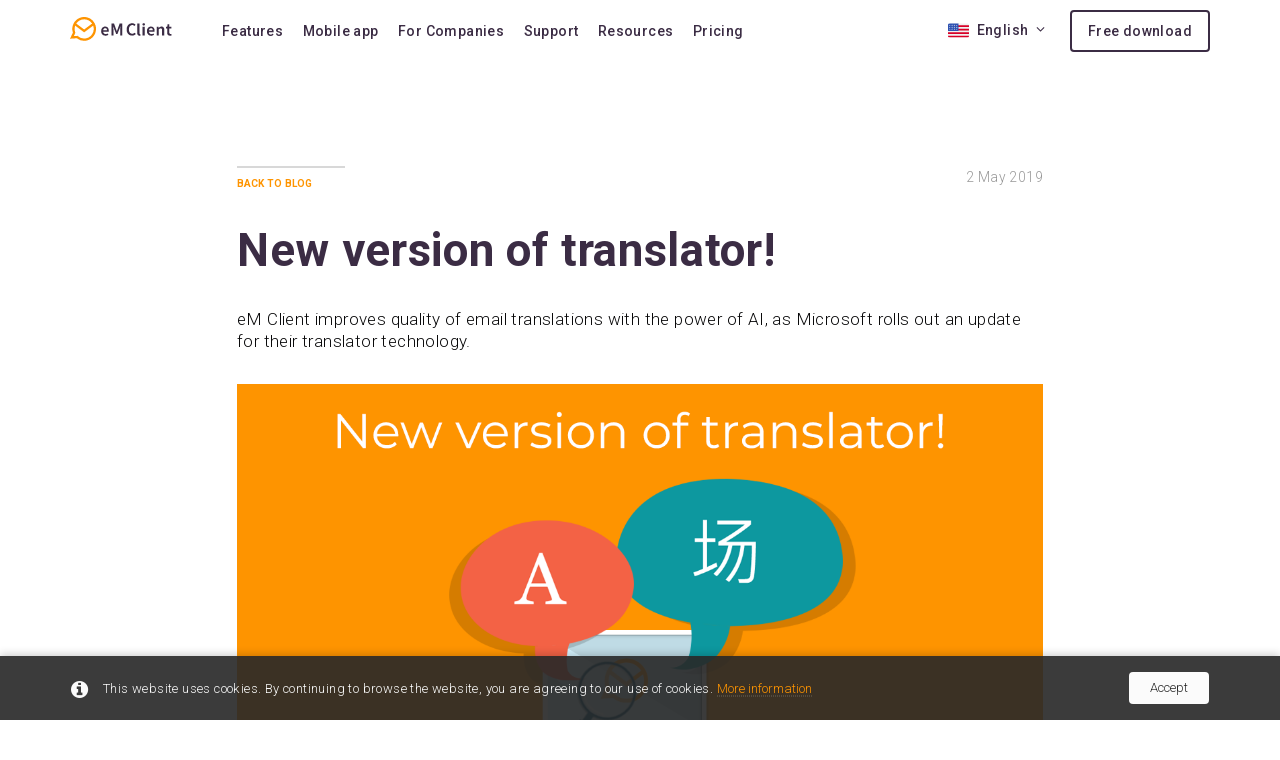

--- FILE ---
content_type: text/html; charset=utf-8
request_url: https://www.emclient.com/blog/new-version-of-translator-297
body_size: 6376
content:


<!DOCTYPE html>
<html xmlns="http://www.w3.org/1999/xhtml" xml:lang="en" lang="en" xmlns:og="http://ogp.me/ns#" xmlns:fb="http://ogp.me/ns/fb#4">

<head id="ctl00_ctl00_Head1"><meta name="viewport" content="width=device-width, initial-scale=1" /><title>
	New version of translator! | eM Client
</title><meta http-equiv="X-UA-Compatible" content="IE=edge" /><meta http-equiv="Content-language" content="en" /><meta http-equiv="Content-Type" content="text/html; charset=UTF-8" /><meta name="google-site-verification" content="VYww-Ob1XaAY1pEpwFEdPHT-buFS4pIBs908DhB5I2M" /><meta property="twitter:title" content="eM Client - Email Client and Calendar Software for Windows and Mac" /><meta property="twitter:description" content="This free email client should be installed on your desktop. eM Client is just great." /><meta property="twitter:image" content="https://www.emclient.com/assets/img/emc_logo_share_16x9.png" /><meta property="twitter:card" content="summary_large_image" /><meta property="og:image" content="https://www.emclient.com/sitecontrol/en/images/em-new-translator_EN.png" /><meta property="og:title" content="New version of translator!" /><meta property="og:description" content="eM Client improves quality of email translations with the power of AI, as Microsoft rolls out an update for their translator technology." /><meta property="og:url" content="https://www.emclient.com/blog/new-version-of-translator-297" /><meta property="og:type" content="product" /><meta property="fb:admins" content="1830921428" /><link rel="alternate" title="eM Client RSS" href="//www.emclient.com/rss.ashx" type="application/rss+xml" /><link rel="preconnect" href="https://www.googletagmanager.com" /><link rel="dns-prefetch" href="https://www.googletagmanager.com" /><link rel="preconnect" href="https://fonts.gstatic.com" /><link rel="dns-prefetch" href="https://fonts.gstatic.com" />

	<!-- <link rel="stylesheet" href="https://maxcdn.bootstrapcdn.com/font-awesome/4.6.1/css/font-awesome.min.css" type="text/css" /> -->

	
	<link rel="stylesheet" href="/assets/css/font-awesome-min/font-awesome-selection.min.css?v=638556270582791322" type="text/css"/>
	<link rel="preload" href="/assets/css/vendor.css?v=638556345880000000" as="style" onload="this.rel='stylesheet'" type="text/css" />
	<link rel="stylesheet" href="/assets/css/vendor.css?v=638556345880000000" media="print" onload="this.media='all'" type="text/css" />
	<!-- <link rel="stylesheet" href="/assets/css/main.min.css" type="text/css"/> -->
	<link rel="stylesheet" href="/assets/css/header.min.css?v=638556270649600250" type="text/css"/>
	<link rel="stylesheet" href="/assets/css/page.min.css?v=639035441062875152" type="text/css"/>
	<link rel="stylesheet" href="/assets/css/footer.min.css?v=638611219640406064" type="text/css"/>
	

    <!-- /assets/css/vendor.css -->
    <!-- /assets/css/main.min.css -->

	<!-- Google Analytics -->
	

	<!-- Google Tag Manager -->
	<!-- Google Tag Manager -->
<noscript>
	<iframe src="//www.googletagmanager.com/ns.html?id=GTM-NDCDBZ"
height="0" width="0" style="display: none; visibility: hidden"></iframe>
</noscript>
<script>(function (w, d, s, l, i) {
	w[l] = w[l] || []; w[l].push({
		'gtm.start':
		new Date().getTime(), event: 'gtm.js'
	}); var f = d.getElementsByTagName(s)[0],
	j = d.createElement(s), dl = l != 'dataLayer' ? '&l=' + l : ''; j.async = true; j.src =
	'//www.googletagmanager.com/gtm.js?id=' + i + dl; f.parentNode.insertBefore(j, f);
})(window, document, 'script', 'dataLayer', 'GTM-NDCDBZ');</script>
	<!-- End Google Tag Manager -->


	<!-- Bing Tracking -->
	



	<!-- TrustBox script -->
	<script type="text/javascript" src="//widget.trustpilot.com/bootstrap/v5/tp.widget.bootstrap.min.js" async></script>
	<!-- End TrustBox script -->
<meta Name="Description" Content="eM Client improves quality of email translations with the power of AI, as Microsoft rolls out an update for their translator technology." /></head>

<body class="lang-en">
	<!-- Google Tag Manager -->
	<!-- prod used -->

	<div class="emc-notification hidden" id="emcCookieNotification">
	<div class="container">
		<p><i class="fa fa-info-circle"></i>This website uses cookies. By continuing to browse the website, you are agreeing to our use of cookies. <a href="https://www.emclient.com/privacy-policy" target="_blank" rel="noopener">More information</a></p>
        <a class="emc-notification__button" id="emcCookieNotificationClose" href="#">Accept</a>
	</div>
</div>


	<!-- Zopim Live Chat Script -->
	

	<!-- GetSatisfaction Script -->
	

	<!-- GDM Script -->
	

	<!-- Leady Tracking Script -->
	

	
<form name="aspnetForm" method="post" action="./new-version-of-translator-297?id=297" id="aspnetForm">
<div>
<input type="hidden" name="__VIEWSTATE" id="__VIEWSTATE" value="/wEPDwUKLTYxMzY0NDEwOWRkqECn44BuPc6AyCdQ+fMl2NbC9bA+f0ik+gpQFfzyxhM=" />
</div>

<div>

	<input type="hidden" name="__VIEWSTATEGENERATOR" id="__VIEWSTATEGENERATOR" value="E66E04AC" />
	<input type="hidden" name="__EVENTVALIDATION" id="__EVENTVALIDATION" value="/wEdAAJdnezvY5AP8m1mJ6yGcGbjH4eMyLylhEpv1pi0+3hBwvuvQlfDXSaAEdByCYvV8MRu8on2rGtiIdrFWzS+qWO+" />
</div>
	<input type="hidden" name="ctl00$ctl00$ContentPlaceholderBodyBase$countrycode" id="countrycode" value="US" />

	<!-- Homepage New Header -->
	<header class='header-new'>
		<div class="container">
			<div id="logo" class="emc-logo logo-wrap">
	<a id="ctl00_ctl00_ContentPlaceholderBodyBase_ctl00_HypLangLogo" href="../?lang=en">
		<img src="/assets/img/emc_img_logo_new.svg?v=637848490140000000" alt="eM client" width="102" height="24" />
	</a>
</div>

<nav class="emc-nav">
    <ul>
        <li class="emc-nav__item dropdown">
            <a href="/features-overview">Features</a>
            <div class="emc-nav__submenu dropdown-menu">
                <div class="emc-nav__submenu-container">
                    <ul class="emc-nav__submenu-list">
                        <li class="emc-nav__submenu-list-item">
                            <a href="/features-overview">
                                <div class="submenu-container">
                                    <svg class="submenu-item__icon" xmlns="http://www.w3.org/2000/svg" width="16" height="16" viewBox="0 0 64 64">
                                        <use xlink:href="/assets/img/icons/vectors/menu-items/menu-items-defs.svg?v=10#icon-overview"></use>
                                    </svg>
                                    <span class="submenu-item__text">Overview</span>
                                </div>
                            </a>
                        </li>
                        <li class="emc-nav__submenu-list-item">
                            <a href="/features-email">
                                <div class="submenu-container">
                                    <svg class="submenu-item__icon" xmlns="http://www.w3.org/2000/svg" width="16" height="16">
                                        <use xlink:href="/assets/img/icons/vectors/menu-items/menu-items-defs.svg?v=10#icon-features-email"></use>
                                    </svg>
                                    <span class="submenu-item__text">Email</span>
                                </div>
                            </a>
                        </li>
                        <li class="emc-nav__submenu-list-item">
                            <a href="/features-calendar">
                                <div class="submenu-container">
                                    <svg class="submenu-item__icon" xmlns="http://www.w3.org/2000/svg" width="16" height="16">
                                        <use xlink:href="/assets/img/icons/vectors/menu-items/menu-items-defs.svg?v=10#icon-features-calendar"></use>
                                    </svg>
                                    <span class="submenu-item__text">Calendar</span>
                                </div>
                            </a>
                        </li>
                        <li class="emc-nav__submenu-list-item">
                            <a href="/features-contacts">
                                <div class="submenu-container">
                                    <svg class="submenu-item__icon" xmlns="http://www.w3.org/2000/svg" width="16" height="16">
                                        <use xlink:href="/assets/img/icons/vectors/menu-items/menu-items-defs.svg?v=10#icon-features-contacts"></use>
                                    </svg>
                                    <span class="submenu-item__text">Contacts</span>
                                </div>
                            </a>
                        </li>
                        <li class="emc-nav__submenu-list-item">
                            <a href="/features-notes">
                                <div class="submenu-container">
                                    <svg class="submenu-item__icon" xmlns="http://www.w3.org/2000/svg" width="16" height="16">
                                        <use xlink:href="/assets/img/icons/vectors/menu-items/menu-items-defs.svg?v=10#icon-features-notes"></use>
                                    </svg>
                                    <span class="submenu-item__text">Notes</span>
                                </div>
                            </a>
                        </li>
                        <li class="emc-nav__submenu-list-item">
                            <a href="/features-chat">
                                <div class="submenu-container">
                                    <svg class="submenu-item__icon" xmlns="http://www.w3.org/2000/svg" width="16" height="16">
                                        <use xlink:href="/assets/img/icons/vectors/menu-items/menu-items-defs.svg?v=10#icon-features-chat"></use>
                                    </svg>
                                    <span class="submenu-item__text">Chat</span>
                                </div>
                            </a>
                        </li>
                    </ul>
                </div>
            </div>
            </li>
            <li class="emc-nav__item dropdown">
                <a href="/mobile-features">Mobile app</a>
                 <div class="emc-nav__submenu dropdown-menu">
                     <div class="emc-nav__submenu-container">
                         <ul class="emc-nav__submenu-list">
                             <li class="emc-nav__submenu-list-item">
                                 <a href="/mobile-features">
                                     <div class="submenu-container">
                                         <svg class="submenu-item__icon" xmlns="http://www.w3.org/2000/svg" width="16" height="16">
                                             <use xlink:href="/assets/img/icons/vectors/menu-items/menu-items-defs.svg?v=10#icon-features-email"></use>
                                         </svg>
                                         <span class="submenu-item__text">Features</span>
                                     </div>
                                 </a>
                             </li>
                             <li class="emc-nav__submenu-list-item">
                                 <a href="/mobile-support">
                                     <div class="submenu-container">
                                         <svg class="submenu-item__icon" xmlns="http://www.w3.org/2000/svg" width="16" height="16">
                                             <use xlink:href="/assets/img/icons/vectors/menu-items/menu-items-defs.svg?v=10#icon-support-overview"></use>
                                         </svg>
                                         <span class="submenu-item__text">Support</span>
                                     </div>
                                 </a>
                             </li>
                             <li class="emc-nav__submenu-list-item">
                                 <a href="/mobile-faq">
                                     <div class="submenu-container">
                                         <svg class="submenu-item__icon" xmlns="http://www.w3.org/2000/svg" width="16" height="16">
                                             <use xlink:href="/assets/img/icons/vectors/menu-items/menu-items-defs.svg?v=10#icon-faq"></use>
                                         </svg>
                                         <span class="submenu-item__text">FAQ</span>
                                     </div>
                                 </a>
                             </li>
                         </ul>
                     </div>
                </div>
            </li>
            <li class="emc-nav__item">
                <a href="/for-companies">For Companies</a>
            </li>
            <li class="emc-nav__item">
                <a href="/support">Support</a>
            </li>
            <li class="emc-nav__item dropdown">
                <a href="/blog">Resources</a>
                <div class="emc-nav__submenu dropdown-menu">
                    <div class="emc-nav__submenu-container">
                        <ul class="emc-nav__submenu-list">
                            <li class="emc-nav__submenu-list-item">
                                <a href="/blog">
                                    <div class="submenu-container">
                                        <svg class="submenu-item__icon" xmlns="http://www.w3.org/2000/svg" width="16" height="16">
                                            <use xlink:href="/assets/img/icons/vectors/menu-items/menu-items-defs.svg?v=10#icon-blog"></use>
                                        </svg>
                                        <span class="submenu-item__text">Blog</span>
                                    </div>
                                </a>
                            </li>
                            <li class="emc-nav__submenu-list-item">
                                <a href="/faq-getting-started">
                                    <div class="submenu-container">
                                        <svg class="submenu-item__icon" xmlns="http://www.w3.org/2000/svg" width="16" height="16">
                                            <use xlink:href="/assets/img/icons/vectors/menu-items/menu-items-defs.svg?v=10#icon-faq"></use>
                                        </svg>
                                        <span class="submenu-item__text">FAQ</span>
                                    </div>
                                </a>
                            </li>
                            <li class="emc-nav__submenu-list-item">
                                <a href="https://forum.emclient.com">
                                    <div class="submenu-container">
                                        <svg class="submenu-item__icon" xmlns="http://www.w3.org/2000/svg" width="16" height="16">
                                            <use xlink:href="/assets/img/icons/vectors/menu-items/menu-items-defs.svg?v=10#icon-forum"></use>
                                        </svg>
                                        <span class="submenu-item__text">Forum</span>
                                    </div>
                                </a>
                            </li>
                            <li class="emc-nav__submenu-list-item">
                                <a href="/shortcuts">
                                    <div class="submenu-container">
                                        <svg class="submenu-item__icon" xmlns="http://www.w3.org/2000/svg" width="16" height="16">
                                            <use xlink:href="/assets/img/icons/vectors/menu-items/menu-items-defs.svg?v=10#icon-shortcuts"></use>
                                        </svg>
                                        <span class="submenu-item__text">Shortcuts</span>
                                    </div>
                                </a>
                            </li>
                            <li class="emc-nav__submenu-list-item">
                                <a href="/tutorials">
                                    <div class="submenu-container">
                                        <svg class="submenu-item__icon" xmlns="http://www.w3.org/2000/svg" width="16" height="16">
                                            <use xlink:href="/assets/img/icons/vectors/menu-items/menu-items-defs.svg?v=10#icon-tutorials"></use>
                                        </svg>
                                        <span class="submenu-item__text">Video Tutorials</span>
                                    </div>
                                </a>
                            </li>
                            <li class="emc-nav__submenu-list-item">
                                <a href="/documentation">
                                    <div class="submenu-container">
                                        <svg class="submenu-item__icon" xmlns="http://www.w3.org/2000/svg" width="16" height="16">
                                            <use xlink:href="/assets/img/icons/vectors/menu-items/menu-items-defs.svg?v=10#icon-documentation"></use>
                                        </svg>
                                        <span class="submenu-item__text">Documentation</span>
                                    </div>
                                </a>
                            </li>
                            <li class="emc-nav__submenu-list-item">
                                <a href="/compatibility">
                                    <div class="submenu-container">
                                        <svg class="submenu-item__icon" xmlns="http://www.w3.org/2000/svg" width="16" height="16">
                                            <use xlink:href="/assets/img/icons/vectors/menu-items/menu-items-defs.svg?v=10#icon-compatibility"></use>
                                        </svg>
                                        <span class="submenu-item__text">Compatibility</span>
                                    </div>
                                </a>
                            </li>
                            <li class="emc-nav__submenu-list-item">
                                <a href="/how-we-compare">
                                    <div class="submenu-container">
                                        <svg class="submenu-item__icon margin-right-8" xmlns="http://www.w3.org/2000/svg" width="19" height="19">
                                            <use xlink:href="/assets/img/icons/vectors/menu-items/menu-items-defs.svg?v=10#icon-how-we-compare"></use>
                                        </svg>
                                        <span class="submenu-item__text">How we compare</span>
                                    </div>
                                </a>
                            </li>
                            <li class="emc-nav__submenu-list-item">
                                <a href="https://emclient.sleekplan.app/">
                                    <div class="submenu-container">
                                        <svg class="submenu-item__icon" xmlns="http://www.w3.org/2000/svg" width="16" height="16">
                                            <use xlink:href="/assets/img/icons/vectors/menu-items/menu-items-defs.svg?v=10#icon-upvote"></use>
                                        </svg>
                                        <span class="submenu-item__text">Upvote a feature</span>
                                    </div>
                                </a>
                            </li>
                            <li class="emc-nav__submenu-list-item">
                                <a href="/release-history">
                                    <div class="submenu-container">
                                        <svg class="submenu-item__icon" xmlns="http://www.w3.org/2000/svg" width="16" height="16">
                                            <use xlink:href="/assets/img/icons/vectors/menu-items/menu-items-defs.svg?v=10#icon-release-history"></use>
                                        </svg>
                                        <span class="submenu-item__text">Release history</span>
                                    </div>
                                </a>
                            </li>
                        </ul>
                    </div>
                </div>
            </li>
            <li class="emc-nav__item dropdown">
                <a href="/pricing">Pricing</a>
                <div class="emc-nav__submenu dropdown-menu">
                    <div class="emc-nav__submenu-container">
                        <ul class="emc-nav__submenu-list">
                            <li class="emc-nav__submenu-list-item">
                                <a href="/pricing">
                                    <div class="submenu-container">
                                        <svg class="submenu-item__icon" xmlns="http://www.w3.org/2000/svg" width="16" height="16">
                                            <use xlink:href="/assets/img/icons/vectors/menu-items/menu-items-defs.svg?v=10#icon-pricing-plans"></use>
                                        </svg>
                                        <span class="submenu-item__text">Pricing Plans</span>
                                    </div>
                                </a>
                            </li>
                            <li class="emc-nav__submenu-list-item">
                                <a href="/renew-license?lang=en">
                                    <div class="submenu-container">
                                        <svg class="submenu-item__icon margin-right-7" xmlns="http://www.w3.org/2000/svg" width="19" height="19">
                                            <use xlink:href="/assets/img/icons/vectors/menu-items/menu-items-defs.svg?v=10#icon-renew-license"></use>
                                        </svg>
                                        <span class="submenu-item__text">Upgrade to version 10</span>
                                    </div>
                                </a>
                            </li>
                            <li class="emc-nav__submenu-list-item">
                                <a href="/lifetime-upgrades">
                                    <div class="submenu-container">
                                        <svg class="submenu-item__icon margin-right-8" xmlns="http://www.w3.org/2000/svg" width="18" height="18">
                                            <use xlink:href="/assets/img/icons/vectors/menu-items/menu-items-defs.svg?v=10#icon-lifetime-upgrades"></use>
                                        </svg>
                                        <span class="submenu-item__text">Lifetime Upgrades</span>
                                    </div>
                                </a>
                            </li>
                            <li class="emc-nav__submenu-list-item">
                                <a href="/add-devices">
                                    <div class="submenu-container">
                                        <svg class="submenu-item__icon" xmlns="http://www.w3.org/2000/svg" width="16" height="16">
                                            <use xlink:href="/assets/img/icons/vectors/menu-items/menu-items-defs.svg?v=10#icon-buy-licenses"></use>
                                        </svg>
                                        <span class="submenu-item__text">Buy additional licenses</span>
                                    </div>
                                </a>
                            </li>
                            <li class="emc-nav__submenu-list-item">
                                <a href="/extend-support">
                                    <div class="submenu-container">
                                        <svg class="submenu-item__icon" xmlns="http://www.w3.org/2000/svg" width="16" height="16">
                                            <use xlink:href="/assets/img/icons/vectors/menu-items/menu-items-defs.svg?v=10#icon-support-overview"></use>
                                        </svg>
                                        <span class="submenu-item__text">VIP Support Extension</span>
                                    </div>
                                </a>
                            </li>
                            <li class="emc-nav__submenu-list-item">
                                <a href="/buy-ai-add-on">
                                    <div class="submenu-container">
                                        <svg class="submenu-item__icon" xmlns="http://www.w3.org/2000/svg" width="16" height="16">
                                            <use xlink:href="/assets/img/icons/vectors/menu-items/menu-items-defs.svg?v=10#icon-ai-addon"></use>
                                        </svg>
                                        <span class="submenu-item__text">Buy AI Add-on</span>
                                    </div>
                                </a>
                            </li>
                            <li class="emc-nav__submenu-list-item">
                                <a href="/buy-ai-extra-credits">
                                    <div class="submenu-container">
                                        <svg class="submenu-item__icon" xmlns="http://www.w3.org/2000/svg" width="16" height="16">
                                            <use xlink:href="/assets/img/icons/vectors/menu-items/menu-items-defs.svg?v=10#icon-buy-credits"></use>
                                        </svg>
                                        <span class="submenu-item__text">Buy extra AI credits</span>
                                    </div>
                                </a>
                            </li>
                        </ul>
                    </div>
                </div>
            </li>
        </ul>
    </nav>




<div class="right-block">
    <ul class="emc-country-picker">
        <li class="dropdown country-picker">
    <a href="javascript:void(0);" data-toggle="dropdown" class="dropdown-toggle">
        <img src="/assets/img/icons/emc_ico_flag_us.svg?v=637848490140000000" alt="EN" width="21" height="15"><span>English</span><i class="fa fa-angle-down"></i>
    </a>
    <ul class="dropdown-menu">
        <li><a href="https://de.emclient.com"><img src="/assets/img/icons/emc_ico_flag_DE.svg?v=637848490140000000" width="32" height="23" alt="DE"><span>Deutsch</span></a></li>
        <li><a href="https://es.emclient.com"><img src="/assets/img/icons/emc_ico_flag_ES.svg?v=638451475860000000" width="32" height="23" alt="ES"><span>Español</span></a></li>
        <li><a href="https://cz.emclient.com"><img src="/assets/img/icons/emc_ico_flag_CZ.svg?v=637848490140000000" width="32" height="23" alt="CZ"><span>Česky</span></a></li>
        <li><a href="https://it.emclient.com"><img src="/assets/img/icons/emc_ico_flag_IT.svg?v=637848490140000000" width="32" height="23" alt="IT"><span>Italiano</span></a></li>
        <li><a href="https://fr.emclient.com"><img src="/assets/img/icons/emc_ico_flag_FR.svg?v=637723235740000000" width="32" height="23" alt="FR"><span>Français</span></a></li>
    </ul>
</li>

    </ul>

    <div class="emc-cta">
        <a href="/download?lang=en">Free download</a>
    </div>
</div>

<div class="mobile-toggle"><a href="#" class="mobile-toggle"><i class="fa fa-bars fa-2x"></i></a></div>
		</div>
	</header>
	<!-- End Homepage New Header -->
	<div id="holder">

		<div id="maincontent">
			

	<script type="text/javascript" src="//s7.addthis.com/js/300/addthis_widget.js#pubid=ra-5423ed644d7e4e88" async></script>

	<div id="homepage-new">
		<div id="header-placeholder-clear"></div>

		<div class="emc-layout-wrapper" id="emcBlogPost">
			<section class="emc-section">
				<div class="emc-offset">

					<div class="emc-container emc-container--simple emc-blogpost">

						<div id="ctl00_ctl00_ContentPlaceholderBodyBase_ContentPlaceHolder1_panBlogPostItemContent">
	

							<div class="container-fluid no-padding">
								<div class="col-xs-6 emc-typo--align-left no-padding">
									<span class="emc-typo--size-sm emc-typo--color-warm-grey emc-overhead">
										<a href="/blog" class="emc-typo--weight-bold">
											Back to Blog
										</a>
									</span>
								</div>
								<div class="col-xs-6 emc-typo--align-right no-padding">
									<div class="emc-blogpost__date emc-typo--size-sm emc-typo--color-warm-grey">
										<span class="emc-blogpost__date-day">2</span>
										<span class="emc-blogpost__date-month">May 2019</span>
									</div>
								</div>
							</div>
							<div class="emc-spacer emc-spacer-16"></div>
							<div class="container-fluid no-padding">
								<h1 class="emc-typo--heading-1 emc-typo--align-left">
									New version of translator!
								</h1>
							</div>
							<div class="emc-spacer emc-spacer-32"></div>
							<div class="container-fluid emc-blogpost__content emc-typo--align-left no-padding">
                                <p>eM Client improves quality of email translations with the power of AI, as Microsoft rolls out an update for their translator technology.</p>

<img src="https://www.emclient.com/sitecontrol/en/images/em-new-translator_EN.png" alt="New Translator">

<p>Dear Users,</p>

<p>eM Client uses Microsoft technology for translating incoming messages. Microsoft recently announced that all applications need to upgrade to a newer version of the translation interface. The new version of the translator brings better translations based on artificial intelligence and deep learning neural networks.
Starting from the 1st of May, automatic translations will only work in eM Client 7.2.34711 and later, which already support the new translator interface. In older versions, auto-translation may no longer be available.</p>

<p>We recommend that you <a href="https://www.emclient.com/renew-license" target="_blank">update</a> your license to Version 7, which includes support for the new interface in the latest versions.</p>

<div class="emc-spacer emc-spacer-32"></div>
<div class="emc-control-wrapper emc-typo--align-center">
    <a class="emc-button emc-button--green download-btn-cst" style="width:340px;" href="https://www.emclient.com/dist/latest/setup.msi">Download current eM Client for Windows</a>
</div>
<div class="emc-spacer emc-spacer-16"></div>
<div class="emc-control-wrapper emc-typo--align-center">
    <a class="emc-button emc-button--green download-btn-cst" style="width:340px;" href="https://www.emclient.com/dist/latest/setup.pkg">Download current eM Client for Mac</a>
</div>
<div class="emc-spacer emc-spacer-32"></div>


							</div>

						
</div>

						

						<div class="emc-spacer emc-spacer-32"></div>
						<div class="emc-blogpost__share-panel addthis_native_toolbox fr"></div>

					</div>

				</div>
			</section>
		</div>

	</div>


		</div>

	</div>

	<!-- Homepage New Footer -->
	<footer id="footer-new">
		<div id="ul_mainmenu" class="container">
        <div class="row">
		    
				    <div class="col-xs-12 col-sm-4 col-md-2">
					    <h5><a href="https://www.emclient.com/features-overview">Features</a></h5>
					    <ul>
						    
								    <li class=" first">
									    <a href="https://www.emclient.com/features-overview">Overview</a>
								    </li>
							    
								    <li>
									    <a href="https://www.emclient.com/features-email">Email</a>
								    </li>
							    
								    <li>
									    <a href="https://www.emclient.com/features-calendar">Calendar & Tasks</a>
								    </li>
							    
								    <li>
									    <a href="https://www.emclient.com/features-notes">Notes</a>
								    </li>
							    
								    <li>
									    <a href="https://www.emclient.com/features-contacts">Contacts</a>
								    </li>
							    
								    <li>
									    <a href="https://www.emclient.com/features-chat">Chat</a>
								    </li>
							    
								    <li>
									    <a href="https://www.emclient.com/for-companies">For Companies</a>
								    </li>
							    
								    <li class=" last">
									    <a href="https://www.emclient.com/how-we-compare">How We Compare</a>
								    </li>
							    
					    </ul>
				    </div>
			    
				    <div class="col-xs-12 col-sm-4 col-md-2">
					    <h5><a href="https://www.emclient.com/pricing">Pricing</a></h5>
					    <ul>
						    
								    <li class=" first">
									    <a href="https://www.emclient.com/pricing">Pricing</a>
								    </li>
							    
								    <li>
									    <a href="https://www.emclient.com/licensing">Licensing</a>
								    </li>
							    
								    <li>
									    <a href="https://www.emclient.com/free-license">Get Free License</a>
								    </li>
							    
								    <li>
									    <a href="https://www.emclient.com/renew-license">Upgrade to Version 10</a>
								    </li>
							    
								    <li class=" last">
									    <a href="https://www.emclient.com/lifetime-upgrades">Purchase Lifetime Upgrades</a>
								    </li>
							    
					    </ul>
				    </div>
			    
				    <div class="col-xs-12 col-sm-4 col-md-2">
					    <h5><a href="https://www.emclient.com/email-services">Compatibility</a></h5>
					    <ul>
						    
								    <li class=" first">
									    <a href="https://www.emclient.com/email-services">Email Services</a>
								    </li>
							    
								    <li>
									    <a href="https://www.emclient.com/cloud-storages">Cloud Storages</a>
								    </li>
							    
								    <li>
									    <a href="https://www.emclient.com/online-meetings-tools">Online Meetings Tools</a>
								    </li>
							    
								    <li class=" last">
									    <a href="https://www.emclient.com/chat-multichat">Chat/Multichat</a>
								    </li>
							    
					    </ul>
				    </div>
			    
				    <div class="col-xs-12 col-sm-4 col-md-2">
					    <h5><a href="https://www.emclient.com/support">Support</a></h5>
					    <ul>
						    
								    <li class=" first">
									    <a href="https://www.emclient.com/support">Support Overview</a>
								    </li>
							    
								    <li>
									    <a href="https://support.emclient.com">VIP Support</a>
								    </li>
							    
								    <li>
									    <a href="https://licensemanager.emclient.com">License Manager</a>
								    </li>
							    
								    <li>
									    <a href="https://forum.emclient.com">Forum</a>
								    </li>
							    
								    <li>
									    <a href="https://www.emclient.com/lost-activation-key">Lost Activation Key</a>
								    </li>
							    
								    <li>
									    <a href="https://www.emclient.com/tutorials">Tutorials</a>
								    </li>
							    
								    <li>
									    <a href="https://www.emclient.com/faq-getting-started">FAQ</a>
								    </li>
							    
								    <li class=" last">
									    <a href="https://www.emclient.com/documentation">Documentation</a>
								    </li>
							    
					    </ul>
				    </div>
			    
				    <div class="col-xs-12 col-sm-4 col-md-2">
					    <h5><a href="https://www.emclient.com/blog">Other</a></h5>
					    <ul>
						    
								    <li class=" first">
									    <a href="https://www.emclient.com/blog">Blog</a>
								    </li>
							    
								    <li>
									    <a href="https://www.emclient.com/press-coverage">Press Coverage</a>
								    </li>
							    
								    <li>
									    <a href="https://www.emclient.com/partner-program">Partner Program</a>
								    </li>
							    
								    <li>
									    <a href="https://www.emclient.com/media-kit">Media Kit</a>
								    </li>
							    
								    <li>
									    <a href="https://www.emclient.com/shortcuts">Shortcuts</a>
								    </li>
							    
								    <li class=" last">
									    <a href="https://www.emclient.com/search-keywords">Search keywords</a>
								    </li>
							    
					    </ul>
				    </div>
			    
		    <div class="col-xs-12 col-sm-4 col-md-2 address-block">
	<img src="/assets/img/emc_img_logo_new.svg?v=637848490140000000" alt="eM Client" class="logo" width="112" height="26">
	<div class="clearfix"></div>
	<span class="address">Thamova 18,<br>Prague 8, 186 00<br>Czech Republic</span>
	<div class="clearfix"></div>
	<a href="/cdn-cgi/l/email-protection#6f060109002f0a020c03060a011b410c0002" class="mailcontact"><span class="__cf_email__" data-cfemail="a6cfc8c0c9e6c3cbc5cacfc3c8d288c5c9cb">[email&#160;protected]</span></a>
    <div class="emc-spacer emc-spacer-32"></div>
    <div class="emc-control-wrapper">
        <a href="/partner-program" class="emc-button emc-button--orange emc-button--small">Partner Program</a>
    </div>
</div>

        </div>
	</div>
		<div class="clearfix"></div>
		<div class="footer-info container">
			<div class="row">
                <div class="col-xs-12 col-sm-8">
					<span class="copy">&copy;
						2026
							eM Client. All rights reserved.</span>
				<a class="page" target="_blank" href="/terms-of-use" rel="noopener">
					Terms of Use
				</a>
				<a class="page" target="_blank" href="/privacy-policy" rel="noopener">
					Privacy Policy
				</a>
			</div>
			<div class="col-xs-12 col-sm-4">
				<div class="social-links pull-right">
					<a class="s-link" href="https://www.facebook.com/eMClient" target="_blank" rel="noopener">
						<picture>
							<source srcset="/assets/img/icons/socials/facebook.webp?v=638675296040000000" type="image/webp" />
							<img alt="facebook social" src="/assets/img/icons/socials/facebook.png?v=638675296040000000"
							     width="25" height="25" loading="lazy" />
						</picture>
					</a>
					<a class="s-link" href="https://x.com/emclient" target="_blank" rel="noopener">
						<picture>
							<source srcset="/assets/img/icons/socials/x.webp?v=638675296040000000" type="image/webp" />
							<img alt="twitter social" src="/assets/img/icons/socials/x.png?v=638675296040000000"
							     width="25" height="25" loading="lazy" />
						</picture>
					</a>
					<a class="s-link" href="https://www.linkedin.com/company/em-client/" target="_blank" rel="noopener">
						<picture>
							<source srcset="/assets/img/icons/socials/linkedin.webp?v=638675296040000000" type="image/webp" />
							<img alt="linkedin social" src="/assets/img/icons/socials/linkedin.png?v=638675296040000000"
						     width="25" height="25" loading="lazy" />
						</picture>
					</a>

					<a class="s-link" href="https://www.youtube.com/emclientworldwide" target="_blank" rel="noopener"><img alt="youtube social" src="/assets/img/icons/socials/youtube.png"/></a>
				</div>
			</div>
			</div>
		</div>

	</footer>
</form>
	<script data-cfasync="false" src="/cdn-cgi/scripts/5c5dd728/cloudflare-static/email-decode.min.js"></script><script type="text/javascript">
		if (navigator.userAgent.toUpperCase().indexOf("TRIDENT/") != -1) {
			var script = document.createElement('script');
			script.type = 'text/javascript';
			script.src = '/assets/js/svg4everybody.min.js';
			document.body.appendChild(script);
			script.onload = function() {
				svg4everybody({polyfill: true});
			};
		}
	</script>


	<!-- Leady Tracking Amazon Script -->
	

		
		<!-- AdForm Tracking Script -->
	

	

	

	<script defer src="/assets/js/structured-log.min.js?v=638556270589981420"></script>
	<script defer src="/assets/js/structured-log-seq-sink.min.js?v=638556270612325453"></script>

	<script src="/assets/js/vendor.min.js?v=638556270543726323"></script>
	<script defer src="/assets/js/app.min.js?v=638745372689137273"></script>
	<script defer src="/assets/js/main.min.js?v=638556270673350496" ></script>

	<!-- 
		Country code: US
		CF Country code: US
		Environment: 
		Build date: 2025-11-11 13:58:37Z
		Version" 1.0.1673+7309e307a3
		Git hash: 7309e307a304cfd99afc62bfd903ef18722abefa

		Dependencies versions:
		EmBusiness: 1.0.246+ef5b96851b
		Licensing.Client: 1.2.0-preview1+c82d6cda32c5bd4454b541408434c8faa4ea995b
		BugMeLib.Sentry2: 1.0.1+5a0a7da060
	-->
<script defer src="https://static.cloudflareinsights.com/beacon.min.js/vcd15cbe7772f49c399c6a5babf22c1241717689176015" integrity="sha512-ZpsOmlRQV6y907TI0dKBHq9Md29nnaEIPlkf84rnaERnq6zvWvPUqr2ft8M1aS28oN72PdrCzSjY4U6VaAw1EQ==" data-cf-beacon='{"version":"2024.11.0","token":"8eac658ed7474ca6bcc958de80b2ecc7","server_timing":{"name":{"cfCacheStatus":true,"cfEdge":true,"cfExtPri":true,"cfL4":true,"cfOrigin":true,"cfSpeedBrain":true},"location_startswith":null}}' crossorigin="anonymous"></script>
</body>
</html>

--- FILE ---
content_type: text/css
request_url: https://www.emclient.com/assets/css/header.min.css?v=638556270649600250
body_size: 2601
content:
#sub-menu-float{position:fixed;top:62px;left:0;z-index:600;width:100%;background-color:#fffaf3;height:64px;line-height:64px;border-bottom:1px solid #F7EEDE;letter-spacing:.3px}@media (min-width: 991px){#sub-menu-float{position:absolute}}#sub-menu-float.scrolled{position:fixed}@media (min-width: 991px){#sub-menu-float.scrolled{top:0}}#sub-menu-float .menu-description{font-weight:500;font-size:1.5em}#sub-menu-float .sub-menu-nav{width:100%;height:64px;display:block;margin:0;padding:0;line-height:1;-webkit-transform:translate3d(0,0,0);-moz-transform:translate3d(0,0,0);-o-transform:translate3d(0,0,0);-ms-transform:translate3d(0,0,0);transform:translateZ(0)}#sub-menu-float .sub-menu-nav .nav-list{margin:0;padding:0;height:100%;list-style:none;display:block;width:100%;text-align:center;white-space:nowrap;overflow-x:auto;overflow-y:hidden}#sub-menu-float .sub-menu-nav .nav-list::-webkit-scrollbar{display:none!important;width:0!important;height:0!important}@media (min-width: 768px){#sub-menu-float .sub-menu-nav .nav-list{overflow-x:visible;overflow-y:visible;width:100%;margin-left:0}}#sub-menu-float .sub-menu-nav .nav-list>li{list-style:none;margin:0;display:inline-block;height:64px;position:relative}#sub-menu-float .sub-menu-nav .nav-list>li:after{display:block;left:23px;right:25px;height:3px;bottom:0;position:absolute;content:"";background-color:#fe9400;opacity:0;-webkit-transform:translateX(-48px);-moz-transform:translateX(-48px);-o-transform:translateX(-48px);-ms-transform:translateX(-48px);transform:translate(-48px);-webkit-transition:all .3s ease-in;-moz-transition:all .3s ease-in;-o-transition:all .3s ease-in;transition:all .3s ease-in}#sub-menu-float .sub-menu-nav .nav-list>li:hover:after,#sub-menu-float .sub-menu-nav .nav-list>li.active:after{opacity:1;-webkit-transform:translateX(0);-moz-transform:translateX(0);-o-transform:translateX(0);-ms-transform:translateX(0);transform:translate(0)}#sub-menu-float .sub-menu-nav .nav-list>li .link-icon{display:block;width:18px;height:18px;margin:auto}#sub-menu-float .sub-menu-nav .nav-list>li .link-text{font-size:1em;line-height:1.7}#sub-menu-float .sub-menu-nav .nav-list>li a{text-decoration:none;display:block;height:64px;padding:16px 24px 0}#sub-menu-float .sub-menu-nav .nav-list>li *{color:#605b57;fill:#605b57}@media screen and (max-width: 560px){#sub-menu-float .sub-menu-nav .nav-list>li .link-text{display:none}#sub-menu-float .container{padding-left:0;padding-right:0}#sub-menu-float{line-height:48px}#sub-menu-float .sub-menu-nav .nav-list>li a,#sub-menu-float,#sub-menu-float .sub-menu-nav,#sub-menu-float .sub-menu-nav .nav-list,#sub-menu-float .sub-menu-nav .nav-list li{height:48px}#whats-new-in-em,.start-block{margin-top:48px}}@media screen and (max-width: 320px){#sub-menu-float .sub-menu-nav .nav-list>li a{padding:16px 16px 0}#sub-menu-float .sub-menu-nav .nav-list>li:after{left:15px;right:17px}}header{position:fixed;width:100%;height:62px;background:#fff;padding:0;color:#3b2c44;z-index:999;-webkit-transition:box-shadow .25s ease-in-out;-moz-transition:box-shadow .25s ease-in-out;-o-transition:box-shadow .25s ease-in-out;transition:box-shadow .25s ease-in-out;box-shadow:none;letter-spacing:.4px}header.disabled{box-shadow:none;border-bottom:none;transition:none;-webkit-transition:none;-o-transition:none;-moz-transition:none}@media (min-width: 991px){header.disabled{position:absolute}}header.borderless{border-bottom:none}header.scrolled{box-shadow:0 1px 4px #00000026}header.no-shadow,header.scrolled.no-shadow{box-shadow:none}header.disabled.scrolled{box-shadow:none}header .logo-wrap{padding:17px 0;float:left;height:62px;width:120px;margin-right:24px}header .logo-wrap img{float:left;height:24px}header a{text-decoration:none!important}header nav.emc-nav{float:left}header nav.emc-nav>ul{list-style:none}header nav.emc-nav>ul>li{display:inline-block;padding:0}header nav.emc-nav>ul>li>a,header nav.emc-nav>ul>li>span{display:inline-block;height:62px;line-height:62px;padding:0 8px;font-weight:500;font-size:1em;color:#3b2c44!important;letter-spacing:.4px;text-decoration:none!important;transition:all .25s ease;cursor:pointer}header nav.emc-nav>ul>li>a:hover,header nav.emc-nav>ul>li>span:hover,header nav.emc-nav>ul>li:hover>a,header nav.emc-nav>ul>li:hover>span,header nav.emc-nav>ul>li:hover i.fa,header nav.emc-nav>ul>li.dropdown.open,header nav.emc-nav>ul>li.dropdown.open>span,header nav.emc-nav>ul>li.dropdown.open i.fa{color:#fe9400!important}header .mobile-toggle{padding:0;display:none}header nav.emc-nav>ul>li.dropdown .emc-nav__submenu{display:block;position:absolute;padding:0;top:62px;left:0;background:#fff;border:none;border-radius:4px;margin:0;min-width:0;max-height:0;height:auto;width:100%;overflow:hidden}header nav.emc-nav>ul>li.dropdown .emc-nav__submenu{width:auto}header nav.emc-nav>ul>li.dropdown.open .emc-nav__submenu,header nav.emc-nav>ul>li.dropdown:hover .emc-nav__submenu{max-height:400px}header nav.emc-nav>ul>li.dropdown .emc-nav__submenu .emc-nav__submenu-list-item .submenu-container{display:flex;justify-content:flex-start;align-items:center;padding:8px 16px;--color1: #FE9400;white-space:nowrap}header nav.emc-nav>ul>li.dropdown .emc-nav__submenu .emc-nav__submenu-list-item .submenu-item__icon{display:inline;margin-right:10px}header nav.emc-nav>ul>li.dropdown .emc-nav__submenu a span:first-of-type,header nav.emc-nav>ul>li.dropdown .emc-nav__submenu a span:only-of-type{color:#3b2c44;font-size:1em;font-weight:500}header nav.emc-nav>ul>li.dropdown .emc-nav__submenu .emc-nav__submenu-list .emc-nav__submenu-list-item:hover{background-color:#f7f7f7}header nav.emc-nav>ul>li.dropdown .emc-nav__submenu .emc-nav__submenu-list .emc-nav__submenu-list-item a span{display:inline}header nav.emc-nav>ul>li.dropdown .emc-nav__submenu .emc-nav__submenu-list .emc-nav__submenu-list-item:hover a span{color:#fe9400}header nav.emc-nav>ul>li.dropdown .emc-nav__submenu .emc-nav__submenu-list-item .submenu-container .margin-right-7{margin-right:7px}header nav.emc-nav>ul>li.dropdown .emc-nav__submenu .emc-nav__submenu-list-item .submenu-container .margin-right-8{margin-right:8px}header .right-block{display:block;float:right}header ul.emc-country-picker{display:block;position:relative;list-style:none;float:left;margin-right:24px}header ul.emc-country-picker>li{display:block;height:62px;line-height:59px}header ul.emc-country-picker>li>a{display:block}header ul.emc-country-picker>li>a>img{display:inline-block;width:21px;margin-top:-1px;border-radius:2px}header ul.emc-country-picker>li>a>span{display:inline-block;padding:1px 8px 0;font-weight:500;font-size:1em;color:#3b2c44!important;letter-spacing:.4px}header ul.emc-country-picker>li>a>i.fa{font-size:1em;display:inline-block;top:0;position:relative;color:#3b2c44;transition:transform .25s ease}header ul.emc-country-picker>li.dropdown.open>a>i.fa{transform:rotate(180deg)}header ul.emc-country-picker>li.dropdown.open>ul.dropdown-menu{background:none;border:0px;padding:10px 0 0;margin:0;border-radius:5px;min-width:0;width:120px;top:calc(100% - 4px);line-height:0;box-shadow:0 10px 18px -3px #0000002d;-webkit-box-shadow:0px 10px 18px -3px rgba(0,0,0,.175)}header ul.emc-country-picker>li.dropdown.open>ul.dropdown-menu li{background-color:#fff;border-bottom:1px solid #f7f7f7;text-align:left;display:block;width:100%;-webkit-transition:background-color .25s ease-in-out;-moz-transition:background-color .25s ease-in-out;-o-transition:background-color .25s ease-in-out;transition:background-color .25s ease-in-out}header ul.emc-country-picker>li.dropdown.open>ul.dropdown-menu li:first-child{border-top-left-radius:5px;border-top-right-radius:5px;box-shadow:0 -2px 12px #0000002d;-webkit-box-shadow:0px -2px 12px rgba(0,0,0,.175)}header ul.emc-country-picker>li.dropdown.open>ul.dropdown-menu li:first-child:before{content:"";display:block;pointer-events:none;height:18px;width:18px;background-color:inherit;-webkit-transform:rotate(45deg);-moz-transform:rotate(45deg);-o-transform:rotate(45deg);-ms-transform:rotate(45deg);transform:rotate(45deg);position:absolute;top:5px;left:calc(50% - 10px);z-index:1}header ul.emc-country-picker>li.dropdown.open>ul.dropdown-menu li:last-child{border-bottom:1px solid transparent;border-bottom-left-radius:5px;border-bottom-right-radius:5px}header ul.emc-country-picker>li.dropdown.open>ul.dropdown-menu li:hover{background-color:#fe9400}header ul.emc-country-picker>li.dropdown.open>ul.dropdown-menu li>a{background:transparent;padding:0 10px;display:block;height:42px;line-height:42px}header ul.emc-country-picker>li.dropdown.open>ul.dropdown-menu li>a>span{margin-left:10px;font-weight:300;font-size:1em}header ul.emc-country-picker>li.dropdown.open>ul.dropdown-menu li>a>img{margin-right:0;z-index:2;position:relative}header .emc-cta{display:block;float:left}header .emc-cta>a{display:block;height:42px;text-align:center;color:#3b2c44;font-weight:500;border:2px solid #3B2C44;border-radius:4px;background:transparent;line-height:39px;margin:10px 0;padding:0 16px;font-size:1em;transition:all .25s ease-in-out}header .emc-cta>a:hover{border:2px solid #FE9400;color:#fe9400}@media (max-width: 991px){header .container{width:100%}header .mobile-toggle{display:block;padding:0;position:absolute;top:8px;left:10px}header .logo-wrap{position:absolute;top:1px;left:50%;width:120px;margin-right:0;margin-left:-60px}header .logo-wrap img{max-width:100%}header .emc-cta{display:none}header ul.emc-country-picker{margin-right:0;position:absolute;top:0;right:0}header ul.emc-country-picker>li{width:62px;height:62px;line-height:62px;text-align:center}header ul.emc-country-picker>li>a>span{display:none}header ul.emc-country-picker>li>a>i.fa{display:none}header ul.emc-country-picker>li>a>img{margin:0 auto}header ul.emc-country-picker>li.dropdown.open{background:#fe9400}header ul.emc-country-picker>li.dropdown.open>ul.dropdown-menu{top:62px;padding:0;box-shadow:none;-webkit-box-shadow:none;border-radius:0;background:#fff;width:62px}header ul.emc-country-picker>li.dropdown.open>ul.dropdown-menu li:first-child{box-shadow:none;-webkit-box-shadow:none;border-top-left-radius:0;border-top-right-radius:0}header ul.emc-country-picker>li.dropdown.open>ul.dropdown-menu li:last-child{box-shadow:none;-webkit-box-shadow:none;border-bottom-left-radius:0;border-bottom-right-radius:0;border:none}header ul.emc-country-picker>li.dropdown.open>ul.dropdown-menu li:first-child:before{content:none;display:none}header ul.emc-country-picker>li.dropdown.open>ul.dropdown-menu li{border:none;text-align:center}header ul.emc-country-picker>li.dropdown.open>ul.dropdown-menu li img{width:21px}header ul.emc-country-picker>li.dropdown.open>ul.dropdown-menu li span{display:none}nav:not(.sub-menu-nav){display:block;position:fixed;top:62px;left:100%;opacity:0;bottom:0;width:100%;overflow-y:auto;background:#fff;transition:left .25s ease-in,opacity .25s ease-in}nav.open{left:0;opacity:1}nav.open>ul{width:100%;display:block;list-style:none;position:relative;height:auto;overflow:hidden}header nav.emc-nav>ul>li{float:none;display:block;text-align:left;position:relative;height:auto;overflow:hidden;height:50px;width:100%;border-bottom:1px solid #E6E6E6}header nav.emc-nav>ul>li>a{display:block;width:100%;height:49px;line-height:49px;padding:0 8px 0 16px}header nav.emc-nav>ul>li>a i.fa{position:absolute;top:0;margin-top:20px;right:16px}header nav.emc-nav>ul>li.dropdown.open{height:auto}header nav.emc-nav>ul>li.dropdown .emc-nav__submenu,header nav.emc-nav>ul>li.dropdown.open .emc-nav__submenu,header nav.emc-nav>ul>li.dropdown:hover .emc-nav__submenu{top:0;position:relative;max-height:none;margin-bottom:20px;padding-left:16px;width:100%;box-shadow:none}header nav.emc-nav>ul>li.dropdown .emc-nav__submenu .row{display:flex;flex-direction:column}header nav.emc-nav>ul>li.dropdown .emc-nav__submenu .row.buffer-top{margin-top:0}header nav.emc-nav>ul>li.dropdown .emc-nav__submenu .row div[class*=col-]{width:100%;text-align:left!important;margin:0!important}header nav.emc-nav>ul>li.dropdown .emc-nav__submenu a img,header nav.emc-nav>ul>li.dropdown .emc-nav__submenu a span{display:inline-block}header nav.emc-nav>ul>li.dropdown .emc-nav__submenu a img,header nav.emc-nav>ul>li.dropdown .emc-nav__submenu a svg{height:auto;margin:-2px 8px 0 0}header nav.emc-nav>ul>li.dropdown .emc-nav__submenu a span:nth-of-type(2){display:none}header nav.emc-nav>ul>li>a,header nav.emc-nav>ul>li>span{font-size:1.2em}header nav.emc-nav>ul>li.dropdown .emc-nav__submenu a span:first-of-type,header nav.emc-nav>ul>li.dropdown .emc-nav__submenu a span:only-of-type{font-size:1.2em}#logo a{background-image:none!important}}


--- FILE ---
content_type: text/css
request_url: https://www.emclient.com/assets/css/page.min.css?v=639035441062875152
body_size: 26430
content:
@import"https://fonts.googleapis.com/css?family=Roboto:400,500,400italic,300,100,700&subset=latin,latin-ext&display=swap";img{max-width:100%;height:auto}:root{--emc-color-orange-primary: #FE9400;--emc-color-orange-warnings: #FFB600;--emc-color-red-errors: #FF013C;--emc-color-green-buttons: #01C176;--emc-color-blue-links: #0271FF;--emc-color-purple-font-main: #3B2C44;--emc-color-grey-font-aux: #979797;--emc-color-grey-bgr: #E6E6E6;--emc-color-grey-bgr-medium: #F7F7F7;--emc-color-grey-bgr-soft: #FBFBFB}*{box-sizing:border-box!important;font-size-adjust:.47;-webkit-text-size-adjust:47%;-ms-text-size-adjust:47%;text-size-adjust:47%}html{height:100%;overflow-y:scroll;overflow-x:hidden}html *{margin:0;padding:0}html a:hover,html a:active,html *:focus{outline:none}html body{font-size:14px}@media only screen and (min--moz-device-pixel-ratio:2),only screen and (-o-min-device-pixel-ratio:2/1),only screen and (-webkit-min-device-pixel-ratio:2),only screen and (min-device-pixel-ratio:2),(min-resolution:192dpi){*{font-size-adjust:auto;-webkit-text-size-adjust:auto;-ms-text-size-adjust:auto;text-size-adjust:auto}}@media(min-width:480px){.col-sm-offset-1-5{margin-left:auto}}@media(min-width:768px){.container-seven-cols .col-md-1,.container-seven-cols .col-sm-1,.container-seven-cols .col-lg-1{width:100%;*width: 100%}.col-sm-offset-1-5{margin-left:calc(8.33333333% * 1.5)}}@media(min-width:992px){.container-seven-cols .col-md-1,.container-seven-cols .col-sm-1,.container-seven-cols .col-lg-1{width:14.285714285714285714285714285714%;*width: 14.285714285714285714285714285714%}.col-sm-offset-1-5{margin-left:calc(8.33333333% * 1.5)}}@media(min-width:1200px){.container-seven-cols .col-md-1,.container-seven-cols .col-sm-1,.container-seven-cols .col-lg-1{width:14.285714285714285714285714285714%;*width: 14.285714285714285714285714285714%}.col-sm-offset-1-5{margin-left:calc(8.33333333% * 1.5)}}.row.row-flex{display:flex;align-items:center;flex-direction:row}.emc-nav .row.justify-content-center{display:flex;justify-content:center}.row.row-flex.flex-top{align-items:stretch}.row.row-flex.flex-start{align-items:flex-start}.row.row-flex.flex-children>[class*=col-]{display:flex}@media(max-width:991px){.row.row-flex:not(.flex-always){display:block;flex-direction:column}.row.row-flex.row-reverse{display:flex;flex-direction:column;flex-flow:column-reverse}.row.row-flex [class*=col-]{padding-top:15px;padding-bottom:15px}.row.row-flex:not(.flex-always) [class*=col-]:last-child{padding-bottom:0}.row.row-flex.row-reverse [class*=col-]:first-child{padding-top:15px;padding-bottom:0}.row.row-flex.row-reverse [class*=col-]:last-child{padding-top:0;padding-bottom:15px}}.fancybox-bg{width:100%;height:100%}#holder{min-width:0}#emcBlog .emc-container:not(:last-of-type){margin-bottom:32px}#homepage-new{font-size:100%}#homepage-new a.screenshot{border:1px solid #E6E6E6;overflow:hidden;display:block}#homepage-new .emc-settings-block a.screenshot{float:left}#homepage-new a.screenshot img{margin:-1px}#homepage-new a.screenshot{transition:box-shadow .25s ease;-webkit-transition:box-shadow .25s ease;-o-transition:box-shadow .25s ease;-moz-transition:box-shadow .25s ease}#homepage-new a.screenshot:hover{box-shadow:0 1px 8px #348ce540}.emc-custom-input-text{position:absolute;color:#fff;font-size:1em;font-weight:700;top:50%;left:50%;transform:translate(-50%,-50%);pointer-events:none}.emc-custom-fixed-height{min-height:467px!important}.emc-custom-floating-img{display:block;float:right;clear:left}.emc-custom-info-icon{border-radius:50%;border:1px solid #9b9b9b;color:#9b9b9b!important;font-weight:500;font-size:.93em;line-height:16px;text-align:center;width:16px;height:16px;display:inline-block;margin-right:8px}.emc-scroll-button{display:block;position:relative;width:48px;height:48px;background:#fe9400;margin:0 auto;border-radius:50%;cursor:pointer}.emc-scroll-button span{position:relative;display:block;height:48px}.emc-scroll-button span:before{content:"";position:absolute;display:block;width:16px;height:16px;border-left:2px solid #FFFFFF;border-bottom:2px solid #FFFFFF;top:50%;left:50%;margin-top:-10px;margin-left:-8px;transform:rotate(-45deg);-moz-transform:rotate(-45deg);-o-transform:rotate(-45deg);-webkit-transform:rotate(-45deg)}.emc-scroll-button span.animated{-webkit-animation-timing-function:ease-in-out;-webkit-transform-origin:0 0 -12px;-webkit-animation-name:arrow;-webkit-animation-duration:3s;-webkit-animation-iteration-count:infinite;-ms-transform-origin:0 0 -12px;animation-timing-function:ease-in-out;transform-origin:0 0 -12px;animation-name:arrow;animation-duration:3s;animation-iteration-count:infinite}@-webkit-keyframes arrow{0%{-webkit-transform:translate3d(0,0,10px) rotateX(37deg);opacity:0}20%{-webkit-transform:translate3d(0,0,10px) rotateX(0);opacity:1}60%{-webkit-transform:translate3d(0,0,10px) rotateX(0);opacity:1}80%{-webkit-transform:translate3d(0,0,10px) rotateX(0);opacity:1}to{-webkit-transform:translate3d(0,0,10px) rotateX(-45deg);opacity:0}}@keyframes arrow{0%{transform:translateZ(10px) rotateX(37deg);opacity:0}20%{transform:translateZ(10px) rotateX(0);opacity:1}60%{transform:translateZ(10px) rotateX(0);opacity:1}80%{transform:translateZ(10px) rotateX(0);opacity:1}to{transform:translateZ(10px) rotateX(-45deg);opacity:0}}#IcewarpBlue img{margin-top:1px;margin-left:2px}pre{display:block;background:#fbfbfb;border:none;border-left:3px solid #E6E6E6;border-radius:0;padding:16px 8px!important;margin:8px 0!important}p{font-weight:300;font-stretch:normal;line-height:22px;color:#080809}span{font-weight:300;letter-spacing:.4px}a:link,a:visited{color:#fe9400;text-decoration:none}a:hover,a:active{color:#fe9400;text-decoration:underline}a.reversed:link,a.reversed:visited{color:#3b2c44}a.reversed:hover,a.reversed:active{color:#fe9400}.text-intro a>img{margin-top:-4px}b,strong,b span,strong span{font-weight:500}label{font-weight:300}label.for-input{display:block}img.emc-parent-width{display:block;width:100%;margin:0 auto}.emc-form--default label.for-input{line-height:48px}*[id*=emc]{font-family:Roboto,sans-serif;font-size:100%;width:100%;height:100%;overflow:hidden;margin:0;padding:0;font-weight:300;letter-spacing:normal;line-height:22px}*[id*=emc] *{box-sizing:border-box!important}*[id*=emc] h1,*[id*=emc] h2,*[id*=emc] h3{margin:0;padding:0}*[id*=emc] p{font-weight:300;font-stretch:normal;text-align:center}*[id*=emc] p:first-of-type:not(.emc-typo--limited-width),*[id*=emc] p:only-of-type:not(.emc-typo--limited-width){margin:0}*[id*=emc] p:not(:first-of-type){margin:16px 0}*[id*=emc] p:not(:only-of-type):last-of-type{margin:16px 0 0}*[id*=emc] img+p:nth-of-type(2){margin-top:0}*[id*=emc] p.no-margin{margin:0!important}*[id*=emc] a:link,*[id*=emc] a:visited{color:#fe9400;text-decoration:none;font-weight:300;font-style:normal;font-stretch:normal;letter-spacing:normal}*[id*=emc] a:hover,*[id*=emc] a:active{color:#fe9400;text-decoration:underline}*[id*=emc] input[type=text]:focus,*[id*=emc] input[type=email]:focus,*[id*=emc] input[type=password]:focus,*[id*=emc] select:focus{border:1px solid #0271FF!important}*[id*=emc] input[type=image],*[id*=emc] button,*[id*=emc] input[type=submit]{background-image:none}::placeholder{color:#b6b6b6;opacity:1}:-ms-input-placeholder{color:#b6b6b6}::-ms-input-placeholder{color:#b6b6b6}*[id*=emc] img{margin:auto;outline:none;image-rendering:-webkit-optimize-contrast;image-rendering:auto}*[id*=emc] input,*[id*=emc] select,*[id*=emc] input:hover,*[id*=emc] select:hover{outline:none}*[id*=emc] hr{height:1px;width:100%;border:none;background:#e6e6e6}#emcSuccessStories hr{width:180px}*[id*=emc] hr.emc-line--force-full-width{margin-left:-32px;margin-right:-32px;width:calc(100% + 64px)}*[id*=emc] li p{font-size:inherit}*[id*=emc] .emc-image-container.emc-image-container--simple{width:32px;height:32px;margin:0 8px 0 0;float:left}*[id*=emc] .emc-image-container.emc-image-container--simple img{width:100%}*[id*=emc] .emc-image-container.emc-image-container--standalone{float:left;margin-bottom:32px;margin-right:32px;width:120px}*[id*=emc] .emc-image-container.emc-image-container--standalone img{margin:auto;display:block}*[id*=emc] .emc-image-container[data-title]{display:block;position:relative;margin:0 auto;padding-bottom:24px;font-size:11px;width:28px;text-align:center}*[id*=emc] .emc-image-container[data-title] img{width:100%}*[id*=emc] .emc-image-container[data-title]:after{content:attr(data-title);display:block;font-weight:500;text-align:center;position:absolute;top:32px;left:50%;transform:translate(-50%)}.emc-layout-wrapper{width:100%;overflow:hidden;background:#fff}.emc-layout-wrapper .emc-section{width:100%;position:relative;overflow:hidden;margin:0 auto;padding:0}.emc-layout-wrapper .emc-section#TrustedBy a img{filter:none;transition:filter .25s ease-in-out}.emc-layout-wrapper .emc-section#TrustedBy a:hover img{filter:brightness(.5)}.emc-layout-wrapper .emc-section#BoostYourProductivity{overflow:initial;height:auto}.emc-layout-wrapper .emc-section#BoostYourProductivity .emc-offset{overflow:initial}.emc-layout-wrapper .emc-section#BoostYourProductivity span,.emc-layout-wrapper .emc-section#DesignedForTeams span,.emc-layout-wrapper .emc-section#BoostYourProductivity2 span,.emc-layout-wrapper .emc-section#Pricing .container span,.emc-layout-wrapper .emc-section#FeaturesMain span{display:block;margin:0 auto;font-weight:500}.emc-layout-wrapper .emc-section#FeaturesMain.extended-offset .emc-offset{padding-bottom:97px}.emc-layout-wrapper .emc-section#HowItWorks{overflow:unset}.emc-layout-wrapper .emc-section#FeaturesMain span{display:inline-block;width:210px;text-align:center!important}.what-platform a{text-decoration:none!important;color:#3b2c44}.what-platform a:hover,.what-platform a:hover .superscript-beta{text-decoration:none!important;color:#fe9400}.what-platform .superscript-beta{color:red}@media(max-width:991px){.emc-layout-wrapper .emc-section#FeaturesMain span{display:block;margin:0 auto}}.emc-layout-wrapper .emc-section#BoostYourProductivity span i,.emc-layout-wrapper .emc-section#DesignedForTeams span i,.emc-layout-wrapper .emc-section#BoostYourProductivity2 span i,.emc-layout-wrapper .emc-section#Pricing .container span i,.emc-layout-wrapper .emc-section#FeaturesMain span i{display:inline-block;margin:0 0 0 4px}.emc-layout-wrapper .emc-section#BoostYourProductivity span i.fa-windows,.emc-layout-wrapper .emc-section#DesignedForTeams span i.fa-windows,.emc-layout-wrapper .emc-section#BoostYourProductivity2 span i.fa-windows,.emc-layout-wrapper .emc-section#Pricing .container span i.fa-windows,.emc-layout-wrapper .emc-section#FeaturesMain span i.fa-windows{margin:0 0 0 4px}.emc-layout-wrapper .emc-section.emc-section--long .emc-image-wrapper,.emc-layout-wrapper .emc-section#MessageEncryptionAndOthers .emc-image-wrapper{display:block;width:100%;position:relative}.emc-layout-wrapper .emc-section.emc-section--long .emc-image-wrapper>img,.emc-layout-wrapper .emc-section#MessageEncryptionAndOthers .emc-image-wrapper>img{display:block;width:100%}.emc-layout-wrapper .emc-section.emc-section--long .emc-image-wrapper.screenshot>img,.emc-layout-wrapper .emc-section.emc-section--long .emc-image-wrapper.screenshot picture>img{box-shadow:0 8px 64px #00000020;border-radius:4px}.emc-layout-wrapper .emc-section.emc-section--long .emc-typo--limited-width,.emc-layout-wrapper .emc-section[id*=AndOthers] .emc-typo--limited-width,.emc-layout-wrapper .emc-section#SuperSimpleImport .emc-typo--limited-width{margin:0}@media(max-width:991px){.emc-layout-wrapper .emc-section.emc-section--long .emc-typo--limited-width,.emc-layout-wrapper .emc-section[id*=AndOthers] .emc-typo--limited-width,.emc-layout-wrapper .emc-section#SuperSimpleImport .emc-typo--limited-width{margin:0 auto}.emc-layout-wrapper .emc-section[id*=AndOthers] .emc-image-wrapper>img{margin:0 auto;max-width:500px}.emc-layout-wrapper .emc-section[id*=AndOthers] .extra-padding,.emc-layout-wrapper .emc-section[id*=AndOthers] [class*=no-padding-]{padding-left:15px!important;padding-right:15px!important}.emc-layout-wrapper .emc-section[id*=AndOthers] [class*=col-]:first-child{margin-bottom:32px}.emc-layout-wrapper .emc-section[id*=AndOthers] .row-reverse [class*=col-]:first-child{margin-bottom:0}.emc-layout-wrapper .emc-section[id*=AndOthers] .row-reverse [class*=col-]:nth-child(2){margin-bottom:32px}}.emc-layout-wrapper .emc-section#MessageEncryptionAndOthers .emc-image-wrapper.float-right>img{width:300px;margin:0 auto}.emc-layout-wrapper .emc-section.emc-section--long:not(#MessageEncryptionAndOthers) .emc-image-wrapper.screenshot.float-right>img{display:block;float:right;width:calc(45vw - 15px);max-width:960px}@media(max-width:991px){.emc-layout-wrapper .emc-section.emc-section--long:not(#MessageEncryptionAndOthers) .emc-image-wrapper.screenshot.float-right>img{float:none;width:100%;margin:0 auto}}.emc-layout-wrapper .emc-section#MessageEncryptionAndOthers .emc-image-wrapper.float-left>img{width:350px;float:left}@media(max-width:991px){.emc-layout-wrapper .emc-section#MessageEncryptionAndOthers .emc-image-wrapper.float-left>img{width:350px;float:none;margin:0 auto}}.emc-layout-wrapper .emc-section#CheckHowBasicsWork a svg{fill:#fe9400;transition:fill .125s ease}.emc-layout-wrapper .emc-section#CheckHowBasicsWork a:hover svg{--color1: #43334C}.emc-layout-wrapper .emc-section#BoostYourProductivity .emc-image-wrapper{display:block;position:relative;left:0;padding:0 10vw;width:100%;margin:0 auto}@media(max-width:768px){.emc-layout-wrapper .emc-section#BoostYourProductivity .emc-image-wrapper{padding:0 5vw}}.emc-layout-wrapper .emc-section#BoostYourProductivity .emc-image-wrapper img{display:block;margin:0 auto;width:100%;max-width:816px;border-radius:8px;box-shadow:0 8px 64px #00000020}.emc-layout-wrapper#emcCompatibilityParent [class*=col-] a:hover,.emc-layout-wrapper#emcCompatibilityParent [class*=col-] a:hover p,.emc-layout-wrapper#emcCaseStudiesParent [class*=col-] a:hover,.emc-layout-wrapper#emcCaseStudiesParent [class*=col-] a:hover span{text-decoration:none!important}.emc-layout-wrapper .emc-section#FullyFeatured .emc-image-wrapper{display:block;margin:0;width:100%}.emc-layout-wrapper .emc-section#FeaturesMain .emc-image-wrapper{display:block;width:100%;margin:0 auto}.emc-layout-wrapper .emc-section#FeaturesMain .emc-image-wrapper.float{pointer-events:none;position:absolute;top:50%;transform:translateY(-50%);-webkit-transform:translateY(-50%);-moz-transform:translateY(-50%);-o-transform:translateY(-50%);-ms-transform:translateY(-50%);left:-150px}.emc-layout-wrapper .emc-section#FeaturesMain .emc-image-wrapper.float img{width:150%}@media(max-width:991px){.emc-layout-wrapper .emc-section#FullyFeatured .emc-image-wrapper,.emc-layout-wrapper .emc-section#OnAllPlatforms .emc-image-wrapper{display:none}}.emc-layout-wrapper .emc-section#FullyFeatured .emc-image-wrapper img,.emc-layout-wrapper .emc-section#FeaturesMain .emc-image-wrapper img{display:block;margin:0 auto;width:100%;max-width:400px}.emc-layout-wrapper .emc-section#FeaturesMain .emc-image-wrapper img{max-width:none;width:200px}.emc-layout-wrapper .emc-section#MakeeMClientYourOwn .emc-image-wrapper img{width:100%}.emc-layout-wrapper .emc-section#ExploreOutstandingMix .emc-offset{overflow:initial}.emc-layout-wrapper .emc-section#ExploreOutstandingMix .emc-image-wrapper{display:block;width:100%;margin:0 auto}@media(max-width:991px){.emc-layout-wrapper .emc-section#ExploreOutstandingMix .emc-image-wrapper{display:none}}.emc-layout-wrapper .emc-section#ExploreOutstandingMix .emc-image-wrapper img{display:block;width:auto;max-width:960px}.emc-layout-wrapper .emc-section#BreakOut .emc-offset{padding-top:84px}@media(max-width:991px){.emc-layout-wrapper .emc-section#MasterYourInbox .emc-offset{padding-top:0}.emc-layout-wrapper .emc-section#BreakOut .emc-offset{padding-top:64px}}.emc-layout-wrapper .emc-section#Pricing.emc-section--gradient{background:linear-gradient(0deg,#fe940029,#fe94000f 80%,#fe940005,#fff),url(/assets/img/emc_img_bgr_icons-2.svg);background-repeat:no-repeat;background-position:50% 50%}.emc-layout-wrapper .emc-section#Pricing,.emc-layout-wrapper .emc-section#Pricing .emc-offset{overflow:initial}.emc-layout-wrapper .emc-section#Pricing>.emc-offset>.container-fluid{width:100%;position:absolute;padding:0 10vw;z-index:1;left:0}@media(max-width:991px){.emc-layout-wrapper .emc-section#Pricing>.emc-offset>.container-fluid{padding:0 16px}}.emc-layout-wrapper .emc-section#Pricing>.emc-offset>.container>.row{display:flex;align-items:center}.emc-layout-wrapper .emc-section#Pricing .emc-arrow{position:absolute;top:44%;right:-20%}.emc-layout-wrapper .emc-section#Pricing .emc-arrow.arrow-2{top:15%;transform:rotate(-15deg)}.emc-layout-wrapper .emc-section#Pricing .emc-arrow.arrow-3{top:65%;transform:rotate(15deg)}.emc-layout-wrapper .emc-section#Pricing .container.pricing-top a span:first-of-type{transition:color .25s ease;color:#fe9400}.emc-layout-wrapper .emc-section#Pricing .container.pricing-top a span:last-of-type,.emc-layout-wrapper .emc-section#Pricing .container.pricing-top a:hover span:last-of-type{text-decoration:none!important}.emc-layout-wrapper .emc-section#Pricing .container.pricing-top a:hover span:first-of-type{color:#fe9400}.emc-layout-wrapper .emc-section#Pricing .container.pricing-top a .emc-icon-ball{box-shadow:0 0 #fff0;transition:box-shadow .25s ease}.emc-layout-wrapper .emc-section#Pricing .container.pricing-top a:hover .emc-icon-ball{box-shadow:0 2px 12px #ffc39899}.emc-compare{border-radius:4px;overflow:hidden;box-shadow:0 8px 64px #00000020}.emc-section[id*=AndOthers] .emc-compare{float:right;width:calc(45vw - 15px);max-width:960px}@media(max-width:991px){.emc-section[id*=AndOthers] .emc-compare{float:none;margin:0 auto;width:calc(100vw - 64px);max-width:none}}.emc-compare .twentytwenty-handle span.twentytwenty-left-arrow{border-right:6px solid #FE9400}.emc-compare .twentytwenty-handle span.twentytwenty-right-arrow{border-left:6px solid #FE9400}.emc-compare .twentytwenty-before-label,.emc-compare .twentytwenty-after-label{display:none}.emc-compare img{margin:-1px}.emc-layout-wrapper .emc-section .emc-offset{position:relative;overflow:hidden;margin:0 auto;width:100%;max-width:1440px;padding:72px 0}.emc-video-wrapper{display:block;position:relative}emc-video-aspect-ratio-wrapper{position:relative;padding-bottom:56.25%;height:0px}.emc-video-aspect-ratio-wrapper iframe{position:absolute;top:0;left:0;width:100%;height:100%}.emc-video-wrapper>a{display:block;position:relative;width:100%;border-radius:8px;overflow:hidden;box-shadow:0 8px 32px #00000020}.emc-video-wrapper video{display:block;border-radius:8px;width:100%;position:relative;box-shadow:0 8px 32px #00000020}.emc-video-wrapper>a:before{content:"";display:block;position:absolute;inset:0;width:100%;background:#00000040}.emc-video-wrapper>a>.play-button .emc-video-wrapper.has-play-button>.play-button,.emc-video-wrapper.has-play-button:before{display:block;content:"";position:absolute;top:50%;left:50%;width:76px;height:76px;margin-top:-38px;margin-left:-38px;background:url(/assets/img/icons/emc_ico_play_button.svg) no-repeat center;background-size:100%;z-index:2;pointer-events:none}.emc-video-wrapper>a img{display:block;width:100%}@media(max-width:991px){.emc-layout-wrapper section.emc-section#BreakOut .container{padding-top:0}}.emc-layout-wrapper section.emc-section#BreakOut .emc-video-wrapper.extra-padding{padding:64px 0}@media(max-width:991px){.emc-layout-wrapper section.emc-section#BreakOut .emc-video-wrapper.extra-padding{padding:64px 0}}.emc-layout-wrapper section.emc-section#BreakOut .emc-video-wrapper .text-bubble-left,.emc-layout-wrapper section.emc-section#BreakOut .emc-video-wrapper .text-bubble-right{display:block;position:absolute;width:64px;height:64px}.emc-layout-wrapper section.emc-section#BreakOut .emc-video-wrapper .text-bubble-left img,.emc-layout-wrapper section.emc-section#BreakOut .emc-video-wrapper .text-bubble-right img{width:64px;height:64px}.emc-layout-wrapper section.emc-section#BreakOut .emc-video-wrapper .text-bubble-left span,.emc-layout-wrapper section.emc-section#BreakOut .emc-video-wrapper .text-bubble-right span{display:block;border:1px solid #FE9400;border-radius:21px;height:42px;line-height:40px;text-align:center;color:#fe9400;font-weight:500;font-size:1em;min-width:220px;padding:0 8px;white-space:nowrap;position:absolute}.emc-layout-wrapper section.emc-section#BreakOut .emc-video-wrapper .text-bubble-left span{top:-24px;left:76px}.emc-layout-wrapper section.emc-section#BreakOut .emc-video-wrapper .text-bubble-right span{right:-24px;bottom:-50px}.emc-layout-wrapper section.emc-section#BreakOut .emc-video-wrapper .text-bubble-left{top:8px;left:-38px}.emc-layout-wrapper section.emc-section#BreakOut .emc-video-wrapper .text-bubble-right{bottom:32px;right:32px}@media(max-width:991px){.emc-layout-wrapper section.emc-section#BreakOut .emc-video-wrapper .text-bubble-left,.emc-layout-wrapper section.emc-section#BreakOut .emc-video-wrapper .text-bubble-right{display:none}}.emc-tooltip .tooltip-img{width:1.5em}.emc-tooltip__wrapper{position:fixed;background:#fff;border-radius:4px;padding:10px;text-align:left;width:250px;box-shadow:0 0 4px #00000030;z-index:9999;visibility:hidden;opacity:0;transition:opacity .3s ease,visibility 0s linear .3s}.emc-tooltip__wrapper .emc-tooltip__title{display:block;font-weight:500;letter-spacing:.4px;color:#3b2c44;font-size:14px;margin-bottom:8px}.emc-tooltip__wrapper .emc-tooltip__text{display:block;font-weight:300;letter-spacing:.4px;color:#575757;font-size:13px}.emc-feature-list{list-style:none;display:block}.emc-feature-list li{display:block;line-height:32px;padding:4px 0;text-align:left}@media(max-width:991px){.emc-feature-list li{text-align:center}}.emc-feature-list li img{display:inline-block;margin-right:16px;margin-top:-4px}.emc-feature-list li span{display:inline-block;margin-left:16px}.emc-feature-list li span img{display:inline-block;margin-top:-1px}.emc-slider{display:block;width:100%;margin:0 auto}.emc-slider .emc-slider__slider{display:block;border-radius:4px;box-shadow:0 8px 64px #00000020;max-width:800px;margin:0 auto}.emc-slider .emc-slider__slider .slick-list{border-radius:4px;overflow:hidden}.emc-slider .emc-slider__slider img{margin:-2px}.emc-slider .emc-slider__controls .prev,.emc-slider .emc-slider__controls .next{position:absolute;display:block;color:#ccc;font-size:2.5em;cursor:pointer;top:50%}.emc-slider .slick-dots{width:100%;display:block;text-align:center;position:absolute;bottom:0;margin-bottom:-32px}.emc-slider .slick-dots li{display:inline-block;margin:0 8px}.emc-slider .slick-dots li button{display:block;font-size:.0001px;width:8px;height:8px;border-radius:50%;cursor:pointer;border:none;background:#d5d5d5}.emc-slider .slick-dots li.slick-active button{background:#fe9400}.emc-slider .emc-slider__controls .prev{left:64px}.emc-slider .emc-slider__controls .next{right:64px}@media(max-width:991px){.emc-slider .emc-slider__controls .prev{left:-4px}.emc-slider .emc-slider__controls .next{right:-4px}}.emc-slider .slide{position:absolute;top:0;left:0;opacity:0;width:100%;transition:opacity 1.5s ease}.emc-slider .slide.active{opacity:1}.emc-layout-wrapper .emc-section.emc-section--hero{display:block;position:relative}.emc-layout-wrapper .emc-section.emc-section--hero .emc-offset{height:calc(100vh - 120px);max-width:1170px;padding:0 32px;margin:0 auto;display:-webkit-box;display:-ms-flexbox;display:flex;-webkit-box-align:center;-ms-flex-align:center;align-items:center}.emc-layout-wrapper .emc-section.emc-section--hero .emc-offset.boxed{height:auto}.emc-layout-wrapper .emc-section .emc-offset .emc-hero-content{position:relative;z-index:1;top:-64px;left:64px}.emc-layout-wrapper .emc-section .emc-offset .emc-hero-carousel{position:absolute;margin-top:-64px;right:64px;background:#fff;height:400px;width:640px;transform:perspective(1280px) rotateY(-45deg)}.emc-layout-wrapper .emc-section .emc-offset .emc-hero-carousel img{display:block;position:absolute;top:0;left:0;width:100%}.emc-layout-wrapper .emc-section.emc-section--hero .emc-hero__scroll-down{display:block;position:absolute;width:60px;height:60px;background:#fff;border-radius:50%;box-shadow:0 5px 7px #00000026;z-index:2;left:50%;margin-left:-30px;bottom:-30px}.emc-layout-wrapper .emc-section.emc-section--hero .emc-hero__scroll-down span{display:block;position:absolute;pointer-events:none;top:50%;left:50%;margin-top:-10px;margin-left:-7px;width:14px;height:14px;transform:rotate(-45deg);border-left:2px solid #3B2C44;border-bottom:2px solid #3B2C44}.emc-container.emc-container--custom-graphics .custom-graphics{width:100%;height:100%;overflow:hidden;position:relative}.emc-container.emc-container--custom-graphics .custom-graphics:before{content:"";display:block;position:absolute;top:-53%;left:-16%;transform:rotate(-30deg);background:#fff3;width:100%;height:100%;z-index:5}.emc-container.emc-container--custom-graphics .custom-graphics img{position:absolute;top:0;left:0;width:100%;pointer-events:none}.emc-container.emc-container--custom-graphics .emc-slider .slide{width:75%;top:5%;left:12.5%;box-shadow:0 0 3px #d0d0d080;border-radius:3px}.emc-layout-wrapper .emc-section.emc-section--grey{background-color:#fafafa}.emc-layout-wrapper .emc-section.emc-section--orange{background:#fff9f2 url(/assets/img/emc_img_bgr_icons_alt.svg);background-size:cover;background-position:50% 50%;background-repeat:no-repeat}.emc-layout-wrapper .emc-section.emc-section--orange.no-bg{background:#fff9f2}.emc-layout-wrapper .emc-section.emc-section--gradient#BoostYourProductivity{background-position:50% 40%}.emc-layout-wrapper .emc-section.emc-section--gradient{background:#fe9400;background:linear-gradient(0deg,#fffeff00,#fe94001a 40%,#fe94000d 70%,#fff0 99%),url(/assets/img/emc_img_bgr_icons.svg);background-repeat:no-repeat;background-position:50% 66%;background-size:100%}.emc-layout-wrapper .emc-section.emc-section--gradient.no-bg{background:#fe9400;background:linear-gradient(0deg,#fe940029,#fe94000f 70%,#fe940005 90%,#fff0)}.emc-layout-wrapper .emc-section .emc-container{display:block;text-align:center;padding:32px;margin:0 auto;width:100%;max-width:870px;height:auto;border-radius:4px;background-color:#fff;box-shadow:0 0 4px #00000030}.emc-layout-wrapper .emc-section .emc-container.hover-enabled{transition:box-shadow .25s ease-in-out;-webkit-transition:box-shadow .25s ease-in-out;-moz-transition:box-shadow .25s ease-in-out;-ms-transition:box-shadow .25s ease-in-out;-o-transition:box-shadow .25s ease-in-out;will-change:box-shadow}.emc-layout-wrapper .emc-section .emc-container.hover-enabled:hover{box-shadow:0 4px 22px #00000030}.emc-layout-wrapper .emc-section .emc-container.emc-container--red{box-shadow:0 0 8px #f93d1236}.emc-layout-wrapper .emc-section .emc-container.emc-container--hero{width:100%;max-width:1170px;padding:0 16px;position:absolute;left:0;top:50%;transform:translateY(-50%);height:auto;border-radius:0;background:transparent;box-shadow:none;backdrop-filter:none;-webkit-backdrop-filter:none}.emc-layout-wrapper .emc-section .emc-container.emc-container--simple{border-radius:0;box-shadow:none;background:none;-webkit-backdrop-filter:none;backdrop-filter:none}.emc-layout-wrapper .emc-section .emc-container.emc-container--full-width{width:100%;max-width:none}.emc-layout-wrapper .emc-section .emc-container:not(.no-padding) .emc-container.emc-container--full-width{margin-left:-32px;width:calc(100% + 64px)}.emc-layout-wrapper .emc-section .emc-container.emc-container.emc-container--simple.emc-container--custom-graphics{width:100%;max-width:none!important;height:450px;overflow:hidden;position:relative}@media screen and (max-width:768px){.emc-layout-wrapper .emc-section .emc-container.emc-container.emc-container--simple.emc-container--custom-graphics{height:350px}}@media screen and (max-width:420px){.emc-layout-wrapper .emc-section .emc-container.emc-container--simple .mobile-scrollable-list{overflow-y:hidden;white-space:nowrap}}html.modal-open,html.modal-open body{overflow:hidden}.emc-modal-overlay{display:block;position:fixed;inset:0;width:100vw;height:100vh;background:#00000054;z-index:999}.emc-modal-outer{position:fixed;display:none;top:50%;left:50%;transform:translate(-50%,-50%);width:100%;max-width:990px;padding:50px;z-index:9999;pointer-events:none}.emc-modal{display:block;width:100%;background:#fff;border-radius:8px;box-shadow:0 4px 32px #00000020;padding:50px;overflow:hidden;pointer-events:all}.emc-modal-outer.open{display:block}.emc-modal__content{overflow:hidden}.emc-modal__close{display:block;height:32px;width:32px;position:absolute;top:35px;right:35px;font-size:0;cursor:pointer;box-shadow:0 1px 8px #00000030;border-radius:50%;background:#fff;z-index:9999}.emc-modal__close:before,.emc-modal__close:after{content:"";position:absolute;display:block;width:2px;height:16px;top:8px;left:50%;margin-left:-1px;background:#3b2c44}.emc-modal__close:before{transform:rotate(45deg)}.emc-modal__close:after{transform:rotate(-45deg)}.emc-modal__scrollable{overflow-y:scroll;height:auto;max-height:420px}@media(max-width:991px){.emc-modal-outer{padding:16px}.emc-modal{padding:50px 16px}}.emc-map{width:100%;height:400px}.emc-map svg{pointer-events:none}.emc-map .jqvmap-pin{z-index:2;pointer-events:all;cursor:pointer;margin-top:-5px;margin-left:-5px}.emc-map .jqvmap-zoomin,.emc-map .jqvmap-zoomout{display:block;position:absolute;left:calc(100% - 48px);width:32px;height:32px;border-radius:2px;background:#3b2c44;line-height:26px}.emc-map .jqvmap-zoomout{top:48px}.emc-map__marker{display:block}.emc-map__marker-tooltip{display:block;left:50%;top:calc(100% + 8px);transform:translate(-50%);margin-top:8px;position:absolute;background:#3b2c44b0;border-radius:2px;padding:8px 12px;font-size:11px;letter-spacing:.4px;color:#fff;opacity:0;transition:opacity .125s ease-in;pointer-events:none}.emc-map__marker-tooltip:before{content:"";position:absolute;display:block;top:-6.9px;left:50%;margin-left:-4px;width:0;height:0;border-style:solid;border-width:0 4px 6.9px 4px;border-color:transparent transparent rgba(59,44,68,.69) transparent;line-height:0;_border-color:#000000 #000000 rgba(59,44,68,.69) #000000;_filter:progid:DXImageTransform.Microsoft.Chroma(color="#000000")}.emc-map__marker:hover .emc-map__marker-tooltip{opacity:1}.emc-map__marker .fa{display:block;pointer-events:none;cursor:pointer;font-size:25px;color:#fe9400;text-shadow:0 -1px 3px rgba(0,0,0,.25);transition:transform .125s ease-in}.emc-map__marker:hover .fa,.emc-map__marker.active .fa{transform:scale(1.5);text-shadow:0 -2px 9px rgba(0,0,0,.125)}.emc-map-info{padding:32px;background:#fafafa;text-align:left;display:none}.emc-map-partner{display:none}.emc-map-partner.show,.emc-map-info.show{display:block}.emc-map-info h3{font-weight:600}.emc-map-info p{margin:8px 0}.emc-map-info p.emc-map__info-www{margin:24px 0 0}.emc-map-info p.emc-map__info-email,.emc-map-info p.emc-map__info-phone{margin:0}.emc-map-info hr{margin:24px 0;width:100%;max-width:120px}.emc-table-of-contents{position:relative;display:block;width:100%;list-style:none;text-align:center;font-size:0}.emc-table-of-contents li{display:inline-block;overflow:hidden}.emc-table-of-contents.categories li:nth-last-child(2){padding-right:50px}.emc-table-of-contents li.search-container{position:absolute;width:50px;height:50px;right:0;background:#fff}.emc-table-of-contents li.search-container .emc-control-wrapper{position:absolute!important;left:0;height:50px;padding:9px 2px;overflow:hidden!important;width:calc(100% - 58px);visibility:hidden;opacity:0;transition:opacity .5s ease-in}.emc-table-of-contents li.search-container.expanded{width:100%}.emc-table-of-contents li.search-container.expanded .emc-control-wrapper{visibility:visible;opacity:1}.emc-table-of-contents li.search-container .search-container__expander{cursor:pointer;display:block;width:50px;height:50px;text-align:center;background:#fff;line-height:50px;font-size:13px;color:#999;float:right;transition:border-color .25s ease-in;border-bottom:3px solid #E6E6E6}.emc-table-of-contents li.search-container .search-container__expander:hover{border-color:#979797}.emc-table-of-contents li.search-container.expanded .search-container__expander{background:#fff;color:#999;border:none}.emc-table-of-contents.full-width{display:flex;justify-content:space-between}.emc-table-of-contents.full-width.hover{position:absolute;width:auto;left:50px;right:50px;top:-25px;background:#fff;box-shadow:0 2px 8px #00000020;height:75px;z-index:2}@media(max-width:991px){.emc-table-of-contents.full-width.hover{left:20px;right:20px;background:#fff}}.emc-table-of-contents.full-width.hover li a{height:75px}.emc-table-of-contents.full-width li{flex-grow:1;flex-basis:0}.emc-table-of-contents li a{display:block;height:50px;min-width:120px;line-height:47px;font-size:1rem;color:#979797!important;border-bottom:3px solid #e6e6e6;padding:0 16px;transition:border .25s ease,color .25s ease;text-decoration:none!important;font-weight:300}@media(max-width:991px){.emc-table-of-contents li a{min-width:unset}}.emc-table-of-contents.full-width li a{display:flex;justify-content:center;align-items:center;line-height:normal}.emc-table-of-contents li a:hover{border-bottom:3px solid #979797;color:#3b2c44!important}.emc-table-of-contents li a.active,.emc-table-of-contents li.active a{background:#f7f7f7;border-bottom:3px solid #3B2C44;font-weight:500;color:#3b2c44!important;pointer-events:none}.emc-table-of-contents li a i.fa{margin-right:8px}@media screen and (max-width:991px){.emc-table-of-contents.full-width:not(.hover){flex-direction:column}.emc-table-of-contents.full-width:not(.hover) li{flex-grow:1;flex-basis:auto;text-align:left}.emc-table-of-contents.full-width:not(.hover) li a{border-bottom-width:0;border-bottom-color:unset;border-left:3px solid;line-height:50px}.emc-table-of-contents li.search-container{order:-1;position:static;width:100%;right:auto}.emc-table-of-contents.categories li:nth-last-child(2){padding-right:0}}.emc-clients-showcase div[class*=col]{position:relative}.emc-clients-showcase a{display:block;width:100%;height:100px}.emc-clients-showcase img{display:block;position:absolute;width:95px;top:50%;left:50%;transform:translate(-50%,-50%)}.emc-clients-showcase img.small{width:60px}.emc-collapsible__button i.fa{margin-left:8px;display:inline-block;background:#fe9400;border-radius:50%;height:21px;width:21px;line-height:22px;text-align:center;color:#fff;transition:transform .25s ease}.emc-collapsible.open .emc-collapsible__button i.fa{transform:rotate(180deg)}.emc-collapsible__button.plus{cursor:pointer;border:2px solid #e6e6e6;background:#fff;width:32px;height:32px;position:relative;display:block;border-radius:50%}.emc-collapsible__button.plus:before,.emc-collapsible__button.plus:after{content:"";position:absolute;display:block;background:#ff9400;width:18px;height:2px;top:50%;left:50%;margin-top:-1px;margin-left:-9px}.emc-collapsible__button.plus:after{transform:rotate(90deg)}.emc-collapsible.open .emc-collapsible__button.plus:after{display:none}.emc-collapsible__content{max-height:0;overflow:hidden;transition:max-height .25s ease}#emcSuccessStories .row a{display:inline-block;margin-top:8px}#emcSuccessStories .row a i.fa{margin-left:8px}.emc-percentage{margin-top:8px;margin-bottom:24px;display:-webkit-flex;display:flex;-webkit-justify-content:space-between;justify-content:space-between}.emc-percentage__inner{text-align:left;font-size:1em}.emc-percentage__inner span.value{font-size:calc(21px + (24 - 21) * ((100vw - 320px) / (1920 - 320)));margin-right:8px;margin-bottom:8px;display:block;font-weight:700}.emc-percentage__inner span.text{display:block}.emc-content-switcher{position:relative;display:block;overflow:hidden;margin:0 auto;text-align:center}.emc-content-switcher .emc-tab{display:inline-block;height:48px;line-height:46px;width:150px;font-size:1em;color:#979797;background:#fff;border:1px solid #E6E6E6;letter-spacing:.4px}.emc-content-switcher .emc-tab i.fa{margin-right:4px;margin-top:1px;font-size:1.21em}.emc-content-switcher .emc-tab:first-of-type{border-top-left-radius:4px;border-bottom-left-radius:4px}.emc-content-switcher .emc-tab:last-of-type{border-left:none;border-top-right-radius:4px;border-bottom-right-radius:4px;margin-left:-3px}.emc-content-switcher .emc-tab.active{background:#f7f7f7}.emc-notification{display:block;position:fixed;width:100%;left:0;bottom:0;height:64px;padding:0;z-index:99999;background:#282828e8;box-shadow:0 -2px 8px #00000030}.emc-notification p{display:block;position:absolute;left:16px;top:50%;transform:translateY(-50%);text-align:left;font-size:.93em;letter-spacing:.4px;color:#fbfbfb;line-height:normal;font-weight:300;padding-left:32px;padding-right:100px}.emc-notification p i.fa{position:absolute;top:50%;left:0;margin-top:-10px;display:block;font-size:20px}.emc-notification p a{font-weight:400;border-bottom:1px dotted #FBFBFB;color:inherit;letter-spacing:.4px;color:#fe9400}.emc-notification a.emc-notification__button{display:block;position:absolute;top:50%;right:16px;color:#282828;background:#fbfbfb;border-radius:4px;font-size:.93em;width:80px;height:32px;text-align:center;line-height:32px;margin-top:-16px}.emc-settings-block{counter-reset:emc-counter;position:relative;width:100%;display:block}.emc-settings-block li{position:relative;width:100%;text-align:left;padding:24px 32px 24px 72px;min-height:252px;display:flex;flex-direction:row;align-items:center;border-bottom:1px solid #E6E6E6;vertical-align:middle}.emc-settings-block li:before{content:counter(emc-counter);counter-increment:emc-counter;position:absolute;display:block;width:32px;height:32px;text-align:center;line-height:32px;left:0;top:50%;font-size:32px;color:#a6a6a6;margin-top:-16px;margin-left:24px;font-weight:300}.emc-settings-block li .emc-settings-block__text{display:block;padding:0 16px;position:relative;max-width:491px;float:left;margin-left:24px}.emc-settings-block.emc-settings-block--horizontal li{height:auto;width:33.333%;text-align:center;float:left;display:block;padding:72px 32px 24px;border-bottom:none}.emc-settings-block.emc-settings-block--horizontal.quarter li{width:25%}.emc-settings-block li a.screenshot{z-index:2}.emc-settings-block li img{width:265px;float:left;vertical-align:middle;display:inline-block}.emc-settings-block.emc-settings-block--horizontal li:before{top:0;left:50%;margin-top:0;margin-left:-16px}.emc-settings-block.emc-settings-block--horizontal li:after{content:"";position:absolute}.emc-settings-block.emc-settings-block--horizontal.ball li:before{margin-left:-24px;width:48px;height:48px;line-height:48px;border-radius:50%;background:#fe9400;color:#fff}.emc-settings-block.emc-settings-block--horizontal li .emc-settings-block__text{padding:0;float:none;left:auto;top:auto;max-width:640px;margin:0 auto;transform:none;-webkit-transform:none;-ms-transform:none;-o-transform:none;-moz-transform:none}.emc-settings-block li p{font-size:1.21em;color:#3b2c44;text-align:left}.emc-settings-block.emc-settings-block--horizontal li p{text-align:center}@media screen and (max-width:990px){.emc-settings-block.emc-settings-block--horizontal li,.emc-settings-block.emc-settings-block--horizontal.quarter li{height:auto;width:100%;text-align:center;float:none;padding:64px 32px 32px;border-bottom:none}}.emc-icon-ball{display:block;width:48px;height:48px;line-height:64px;text-align:center;position:relative;background-color:#fe9400;border-radius:50%;margin:0 auto}.emc-icon-ball svg,.emc-icon-ball img{width:32px;position:absolute;top:50%;left:50%;transform:translate(-50%,-50%)}.emc-icon-ball.emc-icon-ball--simple{width:64px;height:64px;background-color:transparent}.emc-icon-ball.emc-icon-ball--simple.smaller-image{width:40px;height:40px}.emc-icon-ball.emc-icon-ball--simple img{width:64px}.emc-icon-ball.emc-icon-ball--simple.smaller-image img,.emc-icon-ball.emc-icon-ball--simple.smaller-image svg{width:auto;max-width:unset;height:32px}.emc-icon-ball.emc-icon-ball--border{width:80px;height:80px;border:2px solid #D5D5D5;line-height:normal;background-color:transparent}.emc-icon-ball.emc-icon-ball--white{background-color:#fff;border:none;width:80px;height:80px}.emc-icon-ball.emc-icon-ball--big{width:100px;height:100px;background-color:transparent}.emc-icon-ball.emc-icon-ball--big img{width:100%}.emc-layout-wrapper .emc-section .emc-card{position:relative;display:block;margin:8px auto}.emc-layout-wrapper .emc-section .emc-card .emc-card__center{display:table;width:100%;height:100%}.emc-layout-wrapper .emc-section .emc-card .emc-card__center .emc-card__center-inner{display:table-cell;text-align:center;vertical-align:middle;padding:0 32px 0 16px}.emc-layout-wrapper .emc-section .emc-card.emc-card--icon{display:inline-block;width:100%;max-width:475px;height:88px;margin:16px;padding-left:88px;border-radius:4px;-webkit-backdrop-filter:blur(10px);backdrop-filter:blur(10px);background-color:#fff;box-shadow:0 0 4px #00000030}.emc-layout-wrapper .emc-section .emc-card.emc-card--icon.emc-card--simple{border-radius:0;backgrop-filter:none;-webkit-backdrop-filter:none;background:transparent;box-shadow:none;border:none;height:32px;line-height:22px;width:240px;padding-left:32px}.emc-layout-wrapper .emc-section .emc-card.emc-card--icon .emc-card__icon-container{width:88px;height:88px;line-height:88px;text-align:center;position:absolute;top:0;left:0}.emc-layout-wrapper .emc-section .emc-card.emc-card--icon.emc-card--simple .emc-card__icon-container{height:32px;width:32px;line-height:normal}.emc-layout-wrapper .emc-section .emc-card.emc-card--icon .emc-card__icon-container img{display:inline-block;margin:auto}.emc-layout-wrapper .emc-section .emc-card.emc-card--video{display:block;position:relative;width:100%}.emc-layout-wrapper .emc-section .emc-card.emc-card--video .emc-card__video-container{display:block;position:relative;width:100%;border-radius:4px;overflow:hidden;box-shadow:0 0 5px #00000040;transition:box-shadow .25s ease;-webkit-transition:box-shadow .25s ease;-o-transition:box-shadow .25s ease;-moz-transition:box-shadow .25s ease;will-change:box-shadow}.emc-layout-wrapper .emc-section .emc-card.emc-card--video .emc-card__video-container:hover{box-shadow:0 2px 12px #348ce580}.emc-layout-wrapper .emc-section .emc-card.emc-card--video .emc-card__video-container:before{content:"";display:block;position:absolute;top:0;left:0;width:100%;height:100%;background:#00000080;opacity:0;transition:opacity .25s ease}.emc-layout-wrapper .emc-section .emc-card.emc-card--video .emc-card__video-container:hover:before{opacity:1}.emc-layout-wrapper .emc-section .emc-card.emc-card--video .emc-card__video-container:after{content:"";display:block;opacity:0;transition:opacity .25s ease;position:absolute;top:50%;left:50%;width:0;height:0;border-style:solid;border-width:16px 0 16px 27.7px;border-color:transparent transparent transparent #fe9400;margin-top:-16px;margin-left:-14px}.emc-layout-wrapper .emc-section .emc-card.emc-card--video .emc-card__video-container:hover:after{opacity:1}.emc-layout-wrapper .emc-section .emc-card.emc-card--video .emc-card__video-container img{width:100%;display:block}.emc-layout-wrapper .emc-section .emc-card.emc-card--video .emc-card__video-description{display:block;position:relative;width:100%;min-height:64px;padding:8px 24px;text-align:center}.emc-layout-wrapper .emc-section .emc-container.switchable,.emc-layout-wrapper .emc-section .container.switchable{display:none;position:relative}.emc-layout-wrapper .emc-section .emc-container.switchable.active,.emc-layout-wrapper .emc-section .container.switchable.active{display:block}.emc-layout-wrapper .emc-section .emc-container .emc-note{display:block;float:right;overflow:hidden}.emc-layout-wrapper .emc-section .emc-container .emc-note:nth-of-type(odd){margin-left:32px}.emc-layout-wrapper .emc-section .emc-container .emc-note .emc-note__icon-container{display:block;height:auto;text-align:center;float:left;padding:2px 8px}.emc-layout-wrapper .emc-section .emc-container .emc-note .emc-note__icon-container img{display:block;height:12px;margin:auto}.emc-layout-wrapper .emc-section .emc-container .emc-note .emc-note__text-container{height:auto;float:left;display:block;line-height:normal}.emc-layout-wrapper .emc-section .emc-container .emc-note .emc-note__text-container b{display:block;line-height:normal}.emc-layout-wrapper .emc-section .emc-container .emc-note .emc-note__text-container br{display:none}.emc-layout-wrapper .emc-section .emc-container .emc-icon-container{position:relative}.emc-layout-wrapper .emc-section .emc-container .emc-icon-container img{display:block;height:24px;margin:auto}.emc-layout-wrapper .emc-section .emc-container .emc-icon-container.emc-icon-container--standalone{position:relative;height:60px}.emc-layout-wrapper .emc-section .emc-container .emc-icon-container.emc-icon-container--standalone img{height:auto;margin:auto}.emc-layout-wrapper .emc-section .emc-iconbox{position:relative;display:block;width:auto;margin:auto;text-align:center;line-height:normal}.emc-layout-wrapper .emc-section .emc-iconbox>*{display:inline-block;position:relative}.emc-layout-wrapper .emc-section .emc-iconbox .emc-iconbox__icon{width:60px;height:60px;border-radius:50%;border:2px solid transparent;background:transparent}.emc-layout-wrapper .emc-section .emc-iconbox .emc-iconbox__icon img{display:block;position:absolute;top:50%;left:50%;transform:translate(-50%,-50%);-webkit-transform:translate(-50%,-50%);-ms-transform:translate(-50%,-50%);-o-transform:translate(-50%,-50%);-moz-transform:translate(-50%,-50%);width:100%;max-width:32px}.emc-layout-wrapper .emc-section .emc-iconbox .emc-iconbox__divider{width:60px;height:60px}.emc-layout-wrapper .emc-section .emc-iconbox .emc-iconbox__divider.emc-iconbox__divider--plus:before,.emc-layout-wrapper .emc-section .emc-iconbox .emc-iconbox__divider.emc-iconbox__divider--plus:after{content:"";position:absolute;display:block;width:2px;height:20px;background:#3b2c44;top:50%;margin-top:-10px;left:50%;margin-left:-1px}.emc-layout-wrapper .emc-section .emc-iconbox .emc-iconbox__divider.emc-iconbox__divider--plus:after{transform:rotate(-90deg);-webkit-transform:rotate(-90deg);-moz-transform:rotate(-90deg);-ms-transform:rotate(-90deg);-o-transform:rotate(-90deg)}.emc-layout-wrapper .emc-section .emc-iconbox .emc-iconbox__icon#eMClientOrange{border-color:#fe9400}.emc-layout-wrapper .emc-section .emc-iconbox .emc-iconbox__icon#GmailRed{border-color:#f14336}.emc-layout-wrapper .emc-section .emc-iconbox .emc-iconbox__icon#SparkBlue{border-color:#1277e0}.emc-layout-wrapper .emc-section .emc-iconbox .emc-iconbox__icon#ThunderbirdNavy{border-color:#2162c0}.emc-layout-wrapper .emc-section .emc-iconbox .emc-iconbox__icon#PostboxBlue{border-color:#00a8f2}.emc-layout-wrapper .emc-section .emc-iconbox .emc-iconbox__icon#MailbirdBlue{border-color:#0185c9}.emc-layout-wrapper .emc-section .emc-iconbox .emc-iconbox__icon#iCloudBlue{border-color:#41bdfe}.emc-layout-wrapper .emc-section .emc-iconbox .emc-iconbox__icon#OutlookBlue{border-color:#0072c6}.emc-layout-wrapper .emc-section .emc-iconbox .emc-iconbox__icon#OutlookForMacBlue{border-color:#0364b8}.emc-layout-wrapper .emc-section .emc-iconbox .emc-iconbox__icon#OfficeOrange{border-color:#c75b12}.emc-layout-wrapper .emc-section .emc-iconbox .emc-iconbox__icon#IcewarpBlue{border-color:#008bcf}.emc-layout-wrapper .emc-section .emc-iconbox .emc-iconbox__icon#ExchangeBlue{border-color:#2876bb}.emc-layout-wrapper .emc-section .emc-iconbox .emc-iconbox__icon#AppleServerGrey{border-color:#a5a5a5}.emc-layout-wrapper .emc-section .emc-iconbox .emc-iconbox__icon#KerioNavy{border-color:#003473}.emc-layout-wrapper .emc-section .emc-iconbox .emc-iconbox__icon#SmarterMailWhatever{border-color:#f4c512}.emc-layout-wrapper .emc-section .emc-iconbox .emc-iconbox__icon#MDaemonMaroon{border-color:#9b1915}.emc-layout-wrapper .emc-section .emc-iconbox .emc-iconbox__icon#MailfenceBlue{border-color:#357dbe}.emc-layout-wrapper .emc-section .emc-iconbox .emc-iconbox__icon#GmailRed img{max-width:24px}.emc-layout-wrapper .emc-section .emc-iconset{position:relative;width:auto;margin:auto}.emc-layout-wrapper .emc-section .emc-iconset .emc-iconset__head{position:relative;margin-bottom:48px}.emc-layout-wrapper .emc-section .emc-iconset .emc-iconset__head:after{position:absolute;content:"";top:100%;left:50%;margin-top:8px;margin-left:-1px;width:2px;height:48px;background:linear-gradient(182deg,#c4c4c4,#e4e4e400);border-image-slice:1}.emc-layout-wrapper .emc-section .emc-iconset .emc-iconset__row{position:relative;text-align:center}.emc-layout-wrapper .emc-section .emc-iconset .emc-iconset__item{position:relative;display:block;width:auto;margin:3px auto;text-decoration:none;font-size:1.21em;color:#3b2c44}.emc-layout-wrapper .emc-section .emc-iconset .emc-icon-container{display:block;position:relative;border-radius:50%;border:2px solid;width:60px;height:60px;text-align:center;margin:0 auto 24px}.emc-layout-wrapper .emc-section .emc-iconset .emc-iconset__head .emc-icon-container{border-color:#fe9400;margin:0 auto}.emc-layout-wrapper .emc-section .emc-iconset .emc-iconset__row .emc-icon-container{border-color:#fff;box-shadow:0 0 5px #00000029;background:#fff;transition:border-color .5s ease;will-change:border-color}.emc-layout-wrapper .emc-section .emc-iconset .emc-iconset__row .emc-text-container{color:#3b2c44;text-decoration:none;white-space:normal}.emc-layout-wrapper .emc-section .emc-iconset.emc-iconset--simple .emc-iconset__row .emc-icon-container{width:48px;height:48px;border:none;box-shadow:none;transition:none;background:transparent}.emc-layout-wrapper .emc-section .emc-iconset.emc-iconset--simple .emc-iconset__row .emc-icon-container img{width:48px;height:48px;max-width:none;margin:auto}.emc-layout-wrapper .emc-section .emc-iconset .emc-icon-container img{display:block;position:absolute;top:50%;left:50%;transform:translate(-50%,-50%);-webkit-transform:translate(-50%,-50%);-o-transform:translate(-50%,-50%);-moz-transform:translate(-50%,-50%);-ms-transform:translate(-50%,-50%);margin:auto;max-width:32px}.emc-layout-wrapper .emc-section .emc-iconset .emc-iconset__item#gmail img{max-width:none;width:26px;height:19px}.emc-layout-wrapper .emc-section .emc-iconset .emc-iconset__item#icewarp img{margin-left:3px}.emc-layout-wrapper .emc-section .emc-iconset .emc-iconset__item#gmail:hover .emc-icon-container{border-color:#f14336}.emc-layout-wrapper .emc-section .emc-iconset .emc-iconset__item#o365:hover .emc-icon-container{border-color:#c75b12}.emc-layout-wrapper .emc-section .emc-iconset .emc-iconset__item#icewarp:hover .emc-icon-container{border-color:#008bcf}.emc-layout-wrapper .emc-section .emc-iconset .emc-iconset__item#outlook:hover .emc-icon-container{border-color:#0072c6}.emc-layout-wrapper .emc-section .emc-iconset .emc-iconset__item#exchange:hover .emc-icon-container{border-color:#2876bb}.emc-layout-wrapper .emc-section .emc-iconset .emc-iconset__item#kerio:hover .emc-icon-container{border-color:#003473}.emc-layout-wrapper .emc-section .emc-iconset .emc-iconset__item#icloud:hover .emc-icon-container{border-color:#41bdfe}.emc-layout-wrapper .emc-section .emc-iconset .emc-iconset__item#apple:hover .emc-icon-container{border-color:#a5a5a5}.emc-layout-wrapper .emc-section .emc-iconset .emc-iconset__item#showall:hover .emc-icon-container{border-color:#fe9400}*[class*=emc-typo]{font-family:Roboto,sans-serif;font-style:normal;font-stretch:normal;letter-spacing:.4px;color:#3b2c44}*[class*=emc-typo--heading]{text-align:center;letter-spacing:.67px;display:block}.emc-typo--heading-hero{font-size:4.57em;font-weight:700}.emc-typo--heading-1{font-size:3.25em;font-weight:700}.emc-typo--heading-2{font-size:2.7em;font-weight:700}.emc-typo--heading-3{font-size:2.1em;font-weight:700}.emc-typo--size-xl{font-size:2.03em}.emc-typo--size-lg{font-size:1.36em}.emc-typo--size-md{font-size:1.15em}.emc-typo--size-sm{font-size:.98em}.emc-typo--size-xs{font-size:.9em;line-height:normal}@media screen and (max-width:768px){.emc-typo--heading-hero{font-size:3.89em;font-weight:700}.emc-typo--heading-1{font-size:2.92em;font-weight:700}.emc-typo--heading-2{font-size:2.36em;font-weight:700}.emc-typo--heading-3{font-size:1.76em;font-weight:700}.emc-typo--size-xl{font-size:1.51em}.emc-typo--size-lg{font-size:1.22em}.emc-typo--size-md{font-size:1.02em}.emc-typo--size-sm{font-size:.93em}.emc-typo--size-xs{font-size:.8em;line-height:normal}}@media screen and (min-width:1441px){.emc-typo--heading-hero{font-size:5.03em;font-weight:700}.emc-typo--heading-1{font-size:3.65em;font-weight:700}.emc-typo--heading-2{font-size:3.1em;font-weight:700}.emc-typo--heading-3{font-size:2.5em;font-weight:700}.emc-typo--size-xl{font-size:2.63em}.emc-typo--size-lg{font-size:1.51em}.emc-typo--size-md{font-size:1.3em}.emc-typo--size-sm{font-size:1.03em}.emc-typo--size-xs{font-size:.96em;line-height:normal}}*[class*=emc-typo--heading].emc-typo--decrease-50{font-size:revert}*[class*=emc-typo--heading] a{font-size:inherit;font-weight:inherit;color:inherit}.emc-typo--limited-width{width:100%;max-width:600px;text-align:center;margin:0 auto;padding:0 32px}.emc-typo--align-left.emc-typo--limited-width,.emc-typo--align-right.emc-typo--limited-width{padding:0}@media(max-width:991px){.emc-typo--align-left.emc-typo--limited-width,.emc-typo--align-right.emc-typo--limited-width{padding:0 32px}}.emc-typo--color-white{color:#fff!important}.emc-typo--color-dark-grey{color:#3b2c44!important}.emc-typo--color-mid-grey{color:#595959!important}.emc-typo--color-warm-grey{color:#979797!important}.emc-typo--color-light-grey{color:#b5b5b5!important}.emc-typo--color-blue{color:#0271ff}.emc-typo--color-dark-blue{color:#1c77c3}.emc-typo--color-red{color:#ff013c}.emc-typo--color-orange{color:#fe9400}.emc-typo--color-green{color:#3ac078!important}.emc-typo--align-left{text-align:left!important}.emc-typo--align-left>*{text-align:left!important}.emc-typo--align-right{text-align:right!important}@media(max-width:991px){.emc-typo--align-left.sm-center,.emc-typo--align-right.sm-center{text-align:center!important}}.emc-typo--align-center{text-align:center!important}sup.emc-typo__sup{font-size:.93em;font-weight:500;letter-spacing:normal;color:#0271ff}sup.emc-typo__sup.emc-typo__sup--label{display:inline-block;background:#ecf4fd;padding:0 8px;border-radius:10px;text-align:center;line-height:15px;vertical-align:baseline;position:relative;top:-15px;left:-3px}.emc-typo--weight-bold{font-weight:700!important}.emc-typo--weight-bolder{font-weight:400!important}.emc-typo--weight-normal{font-weight:300!important}.emc-typo--weight-light{font-weight:200!important}.emc-typo--height-more{line-height:1.2}.emc-typo--style-italic{font-style:oblique}.emc-typo--no-line{text-decoration:none!important}.emc-layout-wrapper .emc-section .emc-container table td{letter-spacing:.4px}.emc-layout-wrapper .emc-section .emc-container table td img{margin:auto}.emc-layout-wrapper .emc-section .emc-container table.emc-table--simple{width:auto;margin:auto;border-collapse:separate;border-spacing:8px 0}.emc-layout-wrapper .emc-section .emc-container table.emc-table--simple td{white-space:nowrap;font-size:.93em;font-weight:300;text-align:right;vertical-align:middle;height:28px}.emc-layout-wrapper .emc-section .emc-container table.emc-table--full-width{width:100%}.emc-layout-wrapper .emc-section .emc-container table.emc-table--spaced{border-collapse:separate;border-spacing:0 16px}.emc-layout-wrapper .emc-section .emc-container table.emc-table--simple tr td:last-of-type{text-align:left}.emc-layout-wrapper .emc-section .emc-container table.emc-table--simple.emc-table--total tr:last-of-type td{font-size:1.21em;font-weight:500}.emc-layout-wrapper .emc-section .emc-container table.emc-table--simple.emc-table--total tr:last-of-type td:last-of-type{font-size:1.5em}.emc-layout-wrapper .emc-section .emc-container table.emc-table--fixed{table-layout:fixed}.emc-layout-wrapper .emc-section .emc-container table.emc-table--default{width:100%;border:none;position:relative}.emc-layout-wrapper .emc-section .emc-container table.emc-table--mobile-scrollable{min-width:768px;margin-bottom:16px}.emc-layout-wrapper .emc-section .emc-container table.emc-table--mobile-scrollable:after{content:"* Table can be scrolled horizontally on smaller devices";pointer-events:none;display:none;position:absolute;left:16px;bottom:-30px;font-size:.93em;font-weight:300;letter-spacing:.4px;text-align:left}.emc-layout-wrapper .emc-section .emc-container table.emc-table--default tbody tr{border-top:1px solid #E5E5E5;border-bottom:1px solid #E5E5E5}.emc-layout-wrapper .emc-section .emc-container table.emc-table--default tbody tr.emc-table-row--highlighted{border-top:1px solid #FE9400;border-bottom:1px solid #FE9400;background:#fba3000d}.emc-layout-wrapper .emc-section .emc-container table.emc-table--default tbody tr:last-of-type{border-top:none;border-bottom:none}.emc-layout-wrapper .emc-section .emc-container table.emc-table--default th,.emc-layout-wrapper .emc-section .emc-container table.emc-table--default td{vertical-align:middle;padding:0 8px}.emc-layout-wrapper .emc-section .emc-container table.emc-table--default th{white-space:nowrap}.emc-layout-wrapper .emc-section .emc-container table.emc-table--default th{height:64px;vertical-align:middle;font-size:1.21em;font-weight:500;text-align:center;color:#3b2c44}.emc-layout-wrapper .emc-section .emc-container table.emc-table--default.emc-table--primary th{height:88px}.emc-layout-wrapper .emc-section .emc-container table.emc-table--default td{text-align:center;height:56px;vertical-align:middle;border-right:1px solid #E5E5E5;font-size:1em;color:#3b2c44;font-weight:300;letter-spacing:.4px}.emc-layout-wrapper .emc-section .emc-container table.emc-table--default td .emc-image-container{margin-right:8px;display:inline-block}.emc-layout-wrapper .emc-section .emc-container table.emc-table--default td .emc-image-container img{width:24px;margin-top:-3px}.emc-layout-wrapper .emc-section .emc-container table.emc-table--default tr td:last-of-type{border-right:none}.emc-layout-wrapper .emc-section .emc-container table.emc-table--default tr.no-border td{border-right:none}.emc-layout-wrapper .emc-section .emc-container table.emc-table--default tr:last-of-type td{border-bottom:1px solid #E6E6E6}.emc-layout-wrapper .emc-section .emc-container table.emc-table--default tr th:first-of-type,.emc-layout-wrapper .emc-section .emc-container table.emc-table--default tr td:first-of-type{text-align:left;padding:0 24px;width:33%}.emc-layout-wrapper .emc-section .emc-container table.emc-table--default.emc-table--compare th:first-of-type,.emc-layout-wrapper .emc-section .emc-container table.emc-table--default.emc-table--compare td:first-of-type{width:50%}.emc-layout-wrapper .emc-section .emc-container table.emc-table--primary th:first-of-type,.emc-layout-wrapper .emc-section .emc-container table.emc-table--primary td:first-of-type{width:33%!important;min-width:200px}.emc-layout-wrapper .emc-section .emc-container table.emc-table--default.emc-table--pricing tr th:first-child,.emc-layout-wrapper .emc-section .emc-container table.emc-table--default.emc-table--pricing tr td:first-child{width:40%}.emc-layout-wrapper .emc-section .emc-container table.emc-table--default.emc-table--pricing tr th img{width:100%;max-width:128px;margin:10px auto}.emc-layout-wrapper .emc-section .emc-container table.emc-table--default.emc-table--pricing tr.price td{vertical-align:top;padding-top:18px;padding-bottom:18px}.emc-layout-wrapper .emc-section .emc-container table.emc-table--default.emc-table--pricing tr.price td>span{display:block}.emc-layout-wrapper .emc-section .emc-container table.emc-table--default.emc-table--pricing tr.buttons td{padding-top:18px;padding-bottom:18px}.emc-layout-wrapper .emc-section .emc-container table.emc-table--default.emc-table--pricing tr td img{width:20px}.emc-layout-wrapper .emc-section .emc-container table.emc-table--default.emc-table--pricing-custom tr th:first-of-type{width:50%}.emc-layout-wrapper .emc-section .emc-container table.emc-table--default.emc-table--pricing-custom tr td:first-of-type{width:auto}.emc-layout-wrapper .emc-section .emc-container table.emc-table--default.emc-table--pricing-custom tbody tr.emc-table-row--highlighted.bgr-only{border:none;border-bottom:1px solid #E5E5E5}.emc-layout-wrapper .emc-section .emc-container table.emc-table--default.emc-table--pricing-custom tbody tr.emc-table-row--highlighted.text td{color:#fe9400!important;font-weight:400}.emc-layout-wrapper .emc-section .emc-container table.emc-table--default tr.emc-table__toggle-content td span{cursor:pointer;display:inline-block;color:#fe9400;font-weight:700}.emc-layout-wrapper .emc-section .emc-container table.emc-table--default .emc-table__content-toggleable{display:none}.emc-layout-wrapper .emc-section .emc-container table.emc-table--default.open .emc-table__content-toggleable{display:table-row-group}@media screen and (max-width:991px){.emc-layout-wrapper .emc-section .emc-container table.emc-table--default.emc-table--pricing,.emc-layout-wrapper .emc-section .emc-container table.emc-table--default.emc-table--pricing tr,.emc-layout-wrapper .emc-section .emc-container table.emc-table--default.emc-table--pricing thead,.emc-layout-wrapper .emc-section .emc-container table.emc-table--default.emc-table--pricing tbody{display:block;width:100%;overflow:hidden}.emc-layout-wrapper .emc-section .emc-container table.emc-table--default.emc-table--pricing .emc-table__content-toggleable{display:none}.emc-layout-wrapper .emc-section .emc-container table.emc-table--default.emc-table--pricing.open .emc-table__content-toggleable{display:block}.emc-layout-wrapper .emc-section .emc-container table.emc-table--default.emc-table--pricing tr{border-bottom:none}.emc-layout-wrapper .emc-section .emc-container table.emc-table--default.emc-table--pricing tr:last-of-type{border-top:1px solid #E5E5E5}.emc-layout-wrapper .emc-section .emc-container table.emc-table--default.emc-table--pricing tr th{display:block;height:auto;padding:8px 0;text-align:center;width:33.3333%;float:left;overflow:hidden}.emc-layout-wrapper .emc-section .emc-container table.emc-table--default.emc-table--pricing tr th:first-child{display:none}.emc-layout-wrapper .emc-section .emc-container table.emc-table--default.emc-table--pricing tr td{display:block;height:50px;line-height:50px;text-align:center;width:33.3333%;float:left;overflow:hidden;border:none}.emc-layout-wrapper .emc-section .emc-container table.emc-table--default.emc-table--pricing tr td:first-child{width:100%;float:none;border-bottom:1px solid #E5E5E5}.emc-layout-wrapper .emc-section .emc-container table.emc-table--default.emc-table--pricing tr td:nth-child(3){border-left:1px solid #E5E5E5;border-right:1px solid #E5E5E5}.emc-layout-wrapper .emc-section .emc-container table.emc-table--default.emc-table--pricing tr.price td{padding:0;height:166px;line-height:normal}.emc-layout-wrapper .emc-section .emc-container table.emc-table--default.emc-table--pricing tr.price td:first-child{height:50px;line-height:50px}.emc-layout-wrapper .emc-section .emc-container table.emc-table--default.emc-table--pricing tr.buttons{border-bottom:1px solid #E5E5E5}.emc-layout-wrapper .emc-section .emc-container table.emc-table--default.emc-table--pricing tr.buttons td:first-child{display:none}.emc-layout-wrapper .emc-section .emc-container table.emc-table--default.emc-table--pricing tr.buttons td{height:100px;padding:0}.emc-layout-wrapper .emc-section .emc-container table.emc-table--default.emc-table--pricing tr:not(.buttons) td .emc-control-wrapper{margin-top:4px}}.emc-layout-wrapper .emc-section .emc-control-wrapper{display:block;overflow:hidden;text-align:center;margin:0 auto;position:relative}.emc-layout-wrapper .emc-section .emc-control-wrapper .emc-control-tooltip{display:none;position:absolute;background:#d7161640;box-shadow:2px 0 4px #00000030;font-size:.93em;color:#fff;width:auto;height:40px;border-radius:4px;padding:0 8px;line-height:40px;top:50%;margin-top:-20px;right:8px}.emc-layout-wrapper .emc-section .emc-control-wrapper .emc-control-tooltip:before{right:100%;top:50%;border:solid transparent;content:" ";height:0;width:0;position:absolute;pointer-events:none;border-color:#d7161600;border-right-color:#d7161640;border-width:8px;margin-top:-8px}.emc-layout-wrapper .emc-section .emc-control-wrapper .g-recaptcha>*{margin:0 auto}.emc-layout-wrapper .emc-section .emc-control-wrapper input[type=text],.emc-layout-wrapper .emc-section .emc-control-wrapper input[type=email],.emc-layout-wrapper .emc-section .emc-control-wrapper input[type=password]{display:inline-block;max-width:440px;width:100%;height:48px;border-radius:4px;background-color:#fdfdfd;box-shadow:0 1px 2px #d9d9d980;border:solid 1px #d8d8d8;font-family:Roboto,sans-serif;font-size:1em;font-weight:300;font-style:normal;font-stretch:normal;text-align:left;line-height:48px;letter-spacing:.5px;color:#282828;margin:0 auto;text-indent:8px;padding:0}.emc-layout-wrapper .emc-section .emc-control-wrapper .emc-validate.error,.emc-layout-wrapper .emc-section .emc-control-wrapper input.emc-validate.error,.emc-layout-wrapper .emc-section .emc-control-wrapper input.emc-validate.error:focus{border:1px solid #d71616}.emc-layout-wrapper .emc-section .emc-control-wrapper .emc-validate.success,.emc-layout-wrapper .emc-section .emc-control-wrapper input.emc-validate.success,.emc-layout-wrapper .emc-section .emc-control-wrapper input.emc-validate:valid{border:1px solid green}.emc-layout-wrapper .emc-section .emc-control-wrapper input[type=number]{display:block;margin:0 auto;width:96px;height:42px;text-align:center;border-radius:4px;background:#fdfdfd;border:1px solid #D5D5D5;box-shadow:0 1px 2px #d9d9d980;font-size:1em;color:#3b2c44;font-weight:500;-webkit-appearance:textfield;-moz-appearance:textfield;appearance:textfield;padding-right:28px}.emc-layout-wrapper .emc-section .emc-control-wrapper select{display:inline-block;max-width:440px;width:100%;height:48px;border-radius:4px;background-color:#fdfdfd;box-shadow:0 1px 2px #d9d9d980;border:solid 1px #D5D5D5;font-family:Roboto,sans-serif;font-size:1em;font-weight:300;font-style:normal;font-stretch:normal;text-align:left;line-height:48px;letter-spacing:.5px;color:#3b2c44;margin:0 auto;padding:0;cursor:pointer;position:relative;-webkit-appearance:none;-moz-appearance:none;-ms-appearance:none;appearance:none}.emc-layout-wrapper .emc-section .emc-control-wrapper select,.emc-layout-wrapper .emc-section .emc-control-wrapper select option{padding-left:8px}.emc-layout-wrapper .emc-section .emc-control-wrapper select::-ms-expand{display:none}.emc-layout-wrapper .emc-section .emc-control-wrapper select option:active{font-weight:300;color:#282828;font-size:1em}.emc-layout-wrapper .emc-section .emc-control-wrapper select option:first-of-type{color:#b6b6b6}.emc-layout-wrapper .emc-section .emc-control-wrapper .emc-custom-select-wrapper{position:relative;width:100%;max-width:440px;height:48px;border-radius:4px;display:block;margin:0 auto}.emc-layout-wrapper .emc-section .emc-control-wrapper .emc-custom-select-wrapper:before{content:"";position:absolute;display:block;right:1px;top:1px;height:46px;width:32px;background:#f7f7f7;border-top-right-radius:4px;border-bottom-right-radius:4px;border-left:1px solid #d8d8d8;z-index:2;pointer-events:none}.emc-layout-wrapper .emc-section .emc-control-wrapper .emc-custom-select-wrapper:active:before{background:#f6f6f6}.emc-layout-wrapper .emc-section .emc-control-wrapper .emc-custom-select-wrapper:after{display:block;position:absolute;content:"";width:0;height:0;right:11px;top:48%;border-left:5px solid transparent;border-right:5px solid transparent;border-top:5px solid #282828;border-bottom:5px solid transparent;z-index:2;pointer-events:none}.emc-control-wrapper.emc-control--fixed{width:440px}.emc-layout-wrapper .emc-section .emc-control-wrapper select>option{color:#282828}.emc-layout-wrapper .emc-section .emc-control-wrapper input[type=number]::-webkit-inner-spin-button,.emc-layout-wrapper .emc-section .emc-control-wrapper input[type=number]::-webkit-outer-spin-button{-webkit-appearance:none}.emc-layout-wrapper .emc-section .emc-control-wrapper label{font-weight:300;float:left}.emc-layout-wrapper .emc-section .emc-control-wrapper.emc-control--input-number label{border:none;align-items:center;justify-content:center;width:28px;height:20px;cursor:pointer;margin:0;position:absolute;right:calc(50% - 47px);float:none;border-left:1px solid #D5D5D5;background:#f7f7f7;border-top-right-radius:4px}.emc-layout-wrapper .emc-section .emc-control-wrapper.emc-control--input-number label:active{background:#f6f6f6}.emc-layout-wrapper .emc-section .emc-control-wrapper.emc-control--input-number label:first-of-type{top:1px}.emc-layout-wrapper .emc-section .emc-control-wrapper.emc-control--input-number label:last-of-type{border-top:1px solid #D5D5D5;border-top-right-radius:0;border-bottom-right-radius:4px;bottom:1px}.emc-layout-wrapper .emc-section .emc-control-wrapper.emc-control--input-number label:after{display:block;position:absolute;content:"";width:0;height:0;border-left:4px solid transparent;border-right:4px solid transparent;border-bottom:4px solid #282828;top:calc(50% - 2px);left:calc(50% - 4px)}.emc-layout-wrapper .emc-section .emc-control-wrapper.emc-control--input-number label:last-of-type:after{top:calc(50% - 2px);border-left:4px solid transparent;border-right:4px solid transparent;border-top:4px solid #282828;border-bottom:4px solid transparent}.emc-layout-wrapper .emc-section .emc-control-wrapper input[type=checkbox]{opacity:0;position:absolute;height:0;width:0}.emc-layout-wrapper .emc-section .emc-control-wrapper.emc-control--input-checkbox label{cursor:pointer;float:none}.emc-layout-wrapper .emc-section .emc-control-wrapper.emc-control--input-checkbox label span.emc-custom-checkbox{display:block;position:relative;top:2px;float:left;margin-right:8px;width:16px;height:16px;border-radius:4px;background-color:#fdfdfd;box-shadow:0 1px 2px #d9d9d980;border:solid 1px #D8D8D8}.emc-layout-wrapper .emc-section .emc-control-wrapper.emc-control--input-checkbox label span.emc-custom-checkbox i.fa{display:none;font: 14px/1 FontAwesome}.emc-layout-wrapper .emc-section .emc-control-wrapper.emc-control--input-checkbox input[type=checkbox]:checked~label span.emc-custom-checkbox i.fa,.emc-layout-wrapper .emc-section .emc-control-wrapper.emc-control--input-checkbox span input[type=checkbox]:checked~label span.emc-custom-checkbox i.fa{display:block}.emc-button.download-btn-cst{overflow:initial;padding:0 24px}.emc-layout-wrapper .emc-section .emc-control-wrapper .emc-button,.emc-control-wrapper .emc-button{display:inline-block;margin:0 4px;padding:0 24px;text-decoration:none;height:48px;border-radius:5px;border:none;font-family:Roboto,sans-serif;font-size:1em;font-weight:500;font-style:normal;font-stretch:normal;line-height:48px;text-align:center;letter-spacing:.4px;cursor:pointer;color:#fff;transition:background-color .5s ease;will-change:background-color}.emc-control-wrapper .emc-button.emc-temp-button{display:block!important;margin:0 auto!important}.emc-layout-wrapper .emc-section .emc-control-wrapper .emc-button:only-child,.emc-control-wrapper .emc-button:only-child{margin:0}.emc-layout-wrapper .emc-section .emc-control-wrapper.play-video .emc-button.emc-button--play{width:50px;border-radius:50%!important;display:inline-block;vertical-align:middle;line-height:normal;background:#fe9400}.emc-layout-wrapper .emc-section .emc-control-wrapper.play-video .emc-button.emc-button--play+span{color:#fe9400;position:absolute;top:50%;margin-top:-11px;margin-left:4px}.emc-layout-wrapper .emc-section .emc-control-wrapper.play-video .emc-button.emc-button--play>span{position:relative;display:block;width:100%;height:100%}.emc-layout-wrapper .emc-section .emc-control-wrapper.play-video .emc-button.emc-button--play>span:before,.emc-layout-wrapper .emc-section .emc-control-wrapper.play-video .emc-button.emc-button--play>span:after{content:"";position:absolute;display:block;left:50%;top:50%}.emc-layout-wrapper .emc-section .emc-control-wrapper.play-video .emc-button.emc-button--play>span:before{width:0;height:0;margin-top:-14px;margin-left:-8px;border-style:solid;border-width:14px 0 14px 24.2px;border-color:transparent transparent transparent #ffffff}.emc-layout-wrapper .emc-section .emc-control-wrapper.play-video .emc-button.emc-button--play>span:after{width:0;height:0;margin-top:-12px;margin-left:-7px;border-style:solid;border-width:12px 0 12px 20.8px;border-color:transparent transparent transparent #fe9400}.emc-layout-wrapper .emc-section .emc-control-wrapper .emc-button.emc-button--long{min-width:170px;max-width:220px;padding:0 16px}.emc-layout-wrapper .emc-section .emc-control-wrapper .emc-button.emc-button--small,.emc-control-wrapper .emc-button.emc-button--small{height:32px;line-height:32px;min-width:116px;padding:0 8px;font-size:.93em}.emc-layout-wrapper .emc-section .emc-control-wrapper .emc-button.emc-button--christmas{background:#ea4630;position:relative;padding-left:42px}.emc-layout-wrapper .emc-section .emc-control-wrapper .emc-button.emc-button--christmas:hover{background:#bb2528}.emc-layout-wrapper .emc-section .emc-control-wrapper .emc-button.emc-button--christmas:before,.emc-layout-wrapper .emc-section .emc-control-wrapper .emc-button.emc-button--christmas:after{content:"";display:block;position:absolute;width:5px;height:100px;transform:rotate(33deg);top:0}.emc-layout-wrapper .emc-section .emc-control-wrapper .emc-button.emc-button--christmas:before{background:#fff;left:0;top:-10px}.emc-layout-wrapper .emc-section .emc-control-wrapper .emc-button.emc-button--christmas:after{background:#146b3a;left:7px;top:-10px}.emc-layout-wrapper .emc-section .emc-control-wrapper.emc-control-wrapper--search{position:relative;overflow:initial}.emc-layout-wrapper .emc-section .emc-control-wrapper.emc-control-wrapper--search input[type=text]{display:block;height:64px;border-radius:4px;background:#fff;box-shadow:0 0 4px #00000030;width:100%;float:left;padding:8px 120px 8px 8px;font-size:1rem;color:#3b2c44;border:none;max-width:none}.emc-layout-wrapper .emc-section .emc-control-wrapper.emc-control-wrapper--search.emc-control-wrapper--search--small input[type=text]{display:block;height:32px;line-height:32px;border-radius:4px;background:#fff;width:100%;float:left;padding:8px 68px 8px 8px;font-size:.93rem;color:#3b2c44;border:none;max-width:none}.emc-layout-wrapper .emc-section .emc-control-wrapper.emc-control-wrapper--search [type=submit],.emc-layout-wrapper .emc-section .emc-control-wrapper.emc-control-wrapper--search button{position:absolute;top:50%;right:16px;height:42px;width:auto;margin-top:-21px;border-radius:5px;border:none;font-family:Roboto,sans-serif;font-size:.93rem;font-weight:500;font-style:normal;font-stretch:normal;line-height:42px;text-align:center;letter-spacing:.4px;cursor:pointer;color:#fff;background-color:#3ac078;padding:0 16px;transition:background-color .5s ease;will-change:background-color}.emc-layout-wrapper .emc-section .emc-control-wrapper.emc-control-wrapper--search.emc-control-wrapper--search--small [type=submit],.emc-layout-wrapper .emc-section .emc-control-wrapper.emc-control-wrapper--search.emc-control-wrapper--search--small button{height:32px;width:32px;text-align:center!important;line-height:32px;right:0;top:30px;color:#999;background:transparent;padding:0}.emc-layout-wrapper .emc-section .emc-control-wrapper.emc-control-wrapper--search [type=submit]:hover,.emc-layout-wrapper .emc-section .emc-control-wrapper.emc-control-wrapper--search button:hover{background-color:#1c7a48}.emc-layout-wrapper .emc-section .emc-control-wrapper.emc-control-wrapper--search.emc-control-wrapper--search--small [type=submit]:hover,.emc-layout-wrapper .emc-section .emc-control-wrapper.emc-control-wrapper--search.emc-control-wrapper--search--small button:hover{background:transparent}.emc-layout-wrapper .emc-section .emc-control-wrapper.emc-control-wrapper--search button i.fa{margin-right:8px;font-size:1em}@media(max-width:991px){.emc-layout-wrapper .emc-section .emc-control-wrapper .emc-button.emc-button--small,.emc-control-wrapper .emc-button.emc-button--small{min-width:100px}}.emc-layout-wrapper .emc-section .emc-control-wrapper .emc-button.emc-button--icon{padding-left:0;text-indent:12px}.emc-layout-wrapper .emc-section .emc-control-wrapper .emc-button.emc-button--icon .emc-button__icon-container{height:50px;float:left;display:block;position:relative}.emc-layout-wrapper .emc-section .emc-control-wrapper .emc-button.emc-button--icon .emc-button__icon-container img{display:block;height:24px;margin-top:13px;margin-left:13px}.emc-layout-wrapper .emc-section .emc-control-wrapper .emc-button.emc-button--icon .emc-button__icon-container i.fa{line-height:47px;font-size:17px}.emc-layout-wrapper .emc-section .emc-control-wrapper .emc-button.emc-button--icon .emc-button__icon-container:after{display:block;content:"";position:absolute;left:100%;top:0;width:0;height:50px}.emc-layout-wrapper .emc-section .emc-control-wrapper .emc-button.emc-button--icon-only{width:48px;height:48px;text-align:center;line-height:48px;padding:0;margin:0}.emc-layout-wrapper .emc-section .emc-control-wrapper .emc-button.emc-button--green,.emc-control-wrapper .emc-button.emc-button--green{background-color:#3ac078}.emc-layout-wrapper .emc-section .emc-control-wrapper .emc-button.emc-button--green:hover,.emc-control-wrapper .emc-button.emc-button--green:hover{background-color:#1c7a48}.emc-layout-wrapper .emc-section .emc-control-wrapper .emc-button.emc-button--orange,.emc-control-wrapper .emc-button.emc-button--orange{background-color:#fe9400}.emc-layout-wrapper .emc-section .emc-control-wrapper .emc-button.emc-button--orange:hover,.emc-control-wrapper .emc-button.emc-button--orange:hover{background-color:#cb7702}.emc-layout-wrapper .emc-section .emc-control-wrapper .emc-button.emc-button--dark-blue,.emc-control-wrapper .emc-button.emc-button--dark-blue{background-color:#1c77c3}.emc-layout-wrapper .emc-section .emc-control-wrapper .emc-button.emc-button--dark-blue:hover,.emc-control-wrapper .emc-button.emc-button--dark-blue:hover{background-color:#124e80}.emc-layout-wrapper .emc-section .emc-control-wrapper .emc-button:disabled,.emc-control-wrapper .emc-button:disabled,.emc-layout-wrapper .emc-section .emc-control-wrapper .emc-button:disabled:hover,.emc-control-wrapper .emc-button:disabled:hover{background-color:#969696;cursor:not-allowed}.emc-market-controls{display:flex;align-items:center;justify-content:flex-end}.emc-market-controls ul{list-style:none}.emc-market-controls ul li{display:block;float:left}.emc-layout-control{border-right:2px solid #F7F7F7;margin-right:16px;padding:8px 16px}.emc-layout-control li a{color:#b5b5b5;transition:color .125s ease-in;will-change:color;margin-left:8px}.emc-layout-control li a:hover{color:#595959}.emc-filters li button{border-radius:none;display:block;border:2px solid #F7F7F7;border-right:none;background:#fff;height:32px;padding:0 8px;line-height:30px;font-weight:500;text-align:center;font-size:.93em;color:#595959}.emc-filters li:first-of-type button{border-top-left-radius:5px;border-bottom-left-radius:5px}.emc-filters li:last-of-type button{border-top-right-radius:5px;border-bottom-right-radius:5px;border-right:2px solid #F7F7F7}.emc-grid{display:-ms-flexbox;display:flex;-ms-flex-wrap:wrap;flex-wrap:wrap;-ms-flex-pack:center;justify-content:center}ul.emc-grid{list-style:none}.emc-grid{display:-ms-grid;display:grid;-ms-grid-columns:(minmax(320px,1fr))[auto-fill];grid-template-columns:repeat(auto-fill,minmax(320px,1fr))}ul.emc-grid li{-ms-flex:1 0 320px;flex:1 0 320px;min-width:0}ul.emc-grid li>div{display:flex;width:100%;height:100%;min-width:320px}ul.emc-grid li>div>article.emc-theme-item{padding:0;border-radius:4px;overflow:hidden;display:-ms-flexbox;display:flex;flex-direction:column;width:100%;margin:16px;box-shadow:0 0 4px #00000030;transition:box-shadow .25s ease-in-out;-webkit-transition:box-shadow .25s ease-in-out;-moz-transition:box-shadow .25s ease-in-out;-ms-transition:box-shadow .25s ease-in-out;-o-transition:box-shadow .25s ease-in-out;will-change:box-shadow}ul.emc-grid li>div>article.emc-theme-item:hover{box-shadow:0 4px 22px #00000030}article.emc-theme-item .emc-theme-item__top,article.emc-theme-item .emc-theme-item__bottom{width:100%}article.emc-theme-item .emc-theme-item__top{height:120px;background:#f7f7f7;overflow:hidden}article.emc-theme-item .emc-theme-item__top img{display:block;width:100%}article.emc-theme-item .emc-theme-item__bottom{text-align:left;padding:16px}article.emc-theme-item .emc-theme-item__bottom .emc-theme-item__elements{display:flex;align-items:center;justify-content:space-between;flex-direction:row}article.emc-theme-item .emc-theme-item__bottom .emc-theme-item__elements .emc-control-wrapper{margin:0}.emc-tabs{list-style:none;display:block;border-top-left-radius:4px;border-top-right-radius:4px;overflow:hidden}.emc-tabs li{display:block;float:left;width:25%;border-right:1px solid #E6E6E6;border-bottom:1px solid #E6E6E6;background:#f7f7f7}.emc-tabs.emc-tabs-3 li{width:33.333%}.emc-tabs li a{display:block;width:100%;height:50px;line-height:50px;text-align:center;text-decoration:none;font-size:1.21em;color:#7c7c7c;font-weight:300}.emc-tabs li.active{border-bottom:none;background:#fff}.emc-tabs li.active a{color:#080809;font-weight:500;pointer-events:none}.emc-tabs li:first-of-type{border-top-left-radius:4px}.emc-tabs li:last-of-type{border-right:none;border-top-right-radius:4px}.emc-list{list-style:none}.emc-list>li{display:block;width:100%;overflow:hidden;padding-left:32px;margin-bottom:24px;text-align:left;position:relative}.emc-list.emc-list--bullet .emc-list__caption:before{content:"";position:absolute;display:block;left:-30px;top:0;width:16px;height:16px;border-radius:50%;border:2px solid #FE9400}.emc-list.emc-list--bullet .emc-list__caption{text-transform:uppercase;font-size:1.21em;margin-bottom:8px;position:relative}.emc-list.emc-list--bullet>li p{font-size:1.21em}.emc-list.emc-list--dot>li{margin-bottom:8px;padding-left:20px}.emc-list.emc-list--dot>li:before{content:"";position:absolute;display:block;left:0;top:8px;width:7px;height:7px;border-radius:50%;background:transparent;border:2px solid #FE9400}.emc-list.emc-list--dot>li:last-of-type{margin-bottom:0}.emc-list.emc-list--ordered{list-style:none;counter-reset:new-counter}.emc-list.emc-list--ordered>li{margin-bottom:8px;padding-left:32px}.emc-list.emc-list--ordered>li:before{content:counter(new-counter)".";counter-increment:new-counter;position:absolute;display:block;left:0;top:0;color:#fe9400;font-size:1.21em;font-weight:500;width:24px;text-align:right}.emc-list.emc-list--ordered-alphabetically>li:before{content:counter(new-counter,lower-alpha)"."}.emc-list.emc-list--ordered-roman>li:before{content:counter(new-counter,upper-roman)"."}.emc-list p{text-align:left;font-size:1.21em;font-weight:300}.emc-screenshot-list{list-style:none;margin-bottom:24px}.emc-screenshot-list:last-of-type,.emc-screenshot-list:only-of-type,.emc-screenshot-list:only-child{margin-bottom:0}.emc-screenshot-list li{float:left;width:calc(33% - 16px)}.emc-screenshot-list li:nth-of-type(1){margin-right:16px}.emc-screenshot-list li:nth-of-type(2){margin:0 8px}.emc-screenshot-list li:nth-of-type(3){margin-left:16px}.emc-image-container.emc-image-container--multiple{display:block;width:100%}.emc-image-container.emc-image-container--multiple .emc-image{display:inline-block;position:relative;width:60px;height:60px;line-height:60px;border:2px solid #E6E6E6;border-radius:50%;margin-right:16px;transition:border-color .25s ease}.providers-wrap .emc-image-container.emc-image-container--multiple .emc-image{width:48px;height:48px;margin-right:8px}.providers-wrap .emc-image-container.emc-image-container--multiple .emc-image:last-of-type{margin-right:0}.emc-image-container.emc-image-container--multiple .emc-image#GmailRed:hover{border-color:#f14336}.emc-image-container.emc-image-container--multiple .emc-image#iCloudBlue:hover{border-color:#41bdfe}.emc-image-container.emc-image-container--multiple .emc-image#OutlookBlue:hover{border-color:#0072c6}.emc-image-container.emc-image-container--multiple .emc-image#ExchangeBlue:hover{border-color:#2876bb}.emc-image-container.emc-image-container--multiple .emc-image img{position:absolute;top:50%;left:50%;transform:translate(-50%,-50%);-ms-transform:translate(-50%,-50%);-moz-transform:translate(-50%,-50%);-o-transform:translate(-50%,-50%);-webkit-transform:translate(-50%,-50%);width:24px}.emc-press h2,.emc-press p{text-align:left}.emc-press h2{margin-bottom:12px}.emc-press h2>a{color:#3b2c44!important;letter-spacing:1px;font-weight:500!important}.emc-press .emc-press__source{display:block;position:relative;width:100%;text-align:left;color:#969696;font-size:.786em;font-weight:500;letter-spacing:.4px;height:32px;margin-bottom:12px;line-height:32px;text-transform:uppercase}.emc-press .emc-press__source:before{content:"";position:absolute;display:block;height:2px;width:108px;background:#d8d8d8;top:0;left:0}.emc-press .emc-press__date{display:block;float:left;height:88px;width:88px;border:1px solid #E6E6E6;margin:4px 32px 16px 0}.emc-press .emc-press__date .emc-press__date-month{display:block;height:24px;line-height:24px;background:#f5f5f5;color:#7c7c7c;font-size:.93em;font-weight:300}.emc-press .emc-press__date .emc-press__date-day{line-height:60px;font-size:39px;font-weight:500;color:#282828}.emc-press .emc-press__content{display:block;float:left;max-width:676px;overflow:hidden;text-align:left}table.emc-fixed.active{display:block}table.emc-fixed thead{background:transparent;border-bottom:1px solid transparent}table.emc-fixed thead tr{display:table;width:100%;table-layout:fixed}table.emc-fixed.active thead{display:block;position:fixed;top:62px;left:0;width:100%;background:#fff;z-index:998;border-top:1px solid #E6E6E6;border-bottom:1px solid #E6E6E6}table.emc-fixed.active thead tr{width:970px;margin:0 auto}@media(min-width:1200px){table.emc-fixed.active thead tr{width:1170px}}table.emc-fixed tbody{display:table;width:100%}.emc-img-md{width:40px}*[class*=col-].extra-padding,.container.extra-padding{padding-left:30px;padding-right:30px}*[class*=col-].extra-padding-left{padding-left:30px}@media(max-width:991px){*[class*=col-].extra-padding-left{padding-left:15px}}.no-margin{margin:0!important}.no-padding{padding:0!important}.no-padding-top{padding-top:0!important}.no-padding-bottom{padding-bottom:0!important}.no-padding-left{padding-left:0!important}.no-padding-right{padding-right:0!important}.fixed-height{height:160px}.fixed{overflow-y:hidden;position:fixed}.visually-hidden{visibility:hidden;opacity:0;width:0;height:0;font-size:0;display:block}.disabled,a.disabled,a.disabled:hover{pointer-events:none;background:#979797!important}.emc-spacer{display:block;position:relative;overflow:hidden}.emc-spacer.emc-spacer-32{height:32px}.emc-spacer.emc-spacer-24{height:24px}.emc-spacer.emc-spacer-16{height:16px}.emc-spacer.emc-spacer-8{height:8px}.emc-divider{position:relative}a.emc-divider{padding-left:10px;margin-left:4px}.emc-divider:before{position:absolute;display:block;height:16px;margin-top:1px;width:1px;background:#e6e6e6;content:"";left:0;top:0}.emc-drop-shadow{box-shadow:0 0 4px #00000030}.emc-border--grey{border:1px solid #E6E6E6}.emc-border--grey-left{border-left:1px solid #E6E6E6}.emc-border--grey-right{border-right:1px solid #E6E6E6}.emc-border--grey-top{border-top:1px solid #E6E6E6}.emc-border--grey-bottom{border-bottom:1px solid #E6E6E6}.emc-background--grey{background:#f7f7f7!important}.emc-background--grey.gradient{background:#f7f7f7;background:-moz-linear-gradient(0deg,rgba(247,247,247,1) 0%,rgba(255,255,255,1) 100%)!important;background:-webkit-linear-gradient(0deg,rgba(247,247,247,1) 0%,rgba(255,255,255,1) 100%)!important;background:linear-gradient(0deg,#f7f7f7,#fff)!important;filter:progid:DXImageTransform.Microsoft.gradient(startColorstr="#f7f7f7",endColorstr="#ffffff",GradientType=1)}.emc-background--lighter-grey{background:#fbfbfb!important}.emc-pagination{display:block;width:100%;margin-top:32px;text-align:center}.emc-pagination .emc-pagination__item{display:inline-block;width:32px;height:32px;background:#f7f7f7;text-align:center;line-height:32px;color:#979797;font-weight:700;font-size:13px;cursor:pointer;margin:0 2px}.emc-pagination .emc-pagination__item.active{pointer-events:none;cursor:default;color:#fff;background:#fe9400}.emc-loader{display:block;position:fixed;background:#ffffff4d;top:0;left:0;width:100%;height:100%;z-index:1001}.emc-loader .spinner{position:absolute;top:50%;left:50%;margin-left:-16px;margin-top:-16px;border:8px solid #f3f3f3;border-top:8px solid #FE9400;border-radius:50%;width:32px;height:32px;animation:spin 1s linear infinite}@keyframes spin{0%{transform:rotate(0)}to{transform:rotate(360deg)}}@supports (-webkit-backdrop-filter: none) or (backdrop-filter: none){.emc-loader{backdrop-filter:blur(2px);-webkit-backdrop-filter:blur(2px)}}#emcBLog .emc-blogpost.emc-blogpost--newest{display:flex;-webkit-box-align:center;-ms-flex-align:center;align-items:center}#emcBLog .emc-blogpost.emc-blogpost--newest .col-sm-6{position:relative;flex:1}#emcBLog .emc-blogpost.emc-blogpost--newest .col-sm-6>a.emc-blogpost__image-link{position:relative;display:block;height:100%}#emcBLog .emc-blogpost.emc-blogpost--newest a.emc-blogpost__image-link>img{display:block;width:100%;height:auto}#emcBLog a[id*=BlogPostLink],#emcBLog a[id*=BlogPostLink] h3{text-decoration:none}#emcBlogPost .emc-blogpost .emc-blogpost__content>p{font-size:1.21em;display:block}.emc-blogpost__highlighted-text,#emcBlogPost .emc-blogpost .emc-blogpost__highlighted-text,#emcUpgradeLicense .highlighted-text,.upgrade-license .highlighted-text,#emc-add-seat .highlighted-text{display:block;background:#f6f6f6;padding:8px 16px;margin-bottom:24px;border-left:6px solid #f93d12;border-radius:3px;box-shadow:0 2px 5px #0000001c}#emcBlogPost .emc-blogpost .emc-blogpost__wrapper p{font-size:1.21em}#emcBlogPost .emc-blogpost .emc-blogpost__wrapper .emc-list.emc-list--dot.li-larger-margin-bottom>li{margin-top:24px}#emcBlogPost .emc-blogpost .emc-blogpost__wrapper .emc-list.emc-list--dot.li-larger-margin-bottom>li>h3{margin-top:0;margin-bottom:8px}.emc-blogpost__highlighted-text.orange,#emcBlogPost .emc-blogpost .emc-blogpost__highlighted-text.orange,#emcUpgradeLicense .highlighted-text.orange,.upgrade-license .highlighted-text,#emc-add-seat .highlighted-text.orange{border-left:6px solid #FE9400;background:#fba3000a}.emc-blogpost img{width:100%;height:auto}.emc-blogpost .emc-blogpost__video{width:100%;margin:32px auto}video::-webkit-media-controls div[pseudo=-webkit-media-controls-panel i]{background:transparent!important}video::-webkit-media-controls div[pseudo=-internal-media-controls-button-panel i]{background:#00000080!important}video::-webkit-media-controls input[pseudo=-webkit-media-controls-timeline i]{background:#00000080!important}.emc-blogpost .emc-blogpost__date{letter-spacing:.4px;font-weight:400}.emc-blogpost .emc-blogpost__content img{margin:32px auto}.emc-blogpost .emc-blogpost__content .no-margin img{margin:0}.emc-blogpost .emc-blogpost__content p:empty{display:none}.emc-blogpost .emc-blogpost__content h2,.emc-blogpost .emc-blogpost__content h3{letter-spacing:.4px;display:block}.emc-blogpost .emc-blogpost__content h2{line-height:34px;margin-top:40px;margin-bottom:24px;font-size:2.29em}.emc-blogpost .emc-blogpost__content h3{line-height:22px;font-weight:500;margin-top:32px;margin-bottom:16px;font-size:1.43em}.emc-blogpost .emc-blogpost__content h4:first-of-type,.emc-blogpost .emc-blogpost__content h4:only-of-type{margin-top:0;margin-bottom:16px}.emc-blogpost .emc-blogpost__content h4{font-weight:500;letter-spacing:.4px;display:block;margin-top:16px;margin-bottom:16px;font-size:1.21em}.emc-blogpost .emc-blogpost__content p{margin:8px 0;letter-spacing:.4px;line-height:22px}.emc-blogpost .emc-blogpost__image-holder{position:relative;margin:32px 0;text-align:center}.emc-blogpost .emc-blogpost__image-holder a{display:inline-block}.emc-blogpost .emc-blogpost__image-holder img{max-width:300px;display:block;margin:0;border-radius:2px;box-shadow:0 8px 16px #00000020}.emc-blogpost .emc-blogpost__image-holder:only-child img{margin-bottom:32px}.emc-blogpost .emc-blogpost__image-holder span{font-size:.93em;text-align:center;display:block}.emc-blogpost .emc-blogpost__line{display:block;height:1px;max-width:320px;background:#e6e6e6;margin:21px 0;overflow:hidden}.emc-overhead{display:block;position:relative;width:100%;text-align:left;font-weight:500;letter-spacing:.3px;height:32px;margin-bottom:12px;line-height:32px;text-transform:lowercase;font-variant:small-caps}.emc-overhead a{font-size:inherit;font-weight:inherit;color:inherit}.emc-overhead:before{content:"";position:absolute;display:block;height:2px;width:108px;background:#d8d8d8;top:0;left:0}@media screen and (max-width:1199px){table.emc-fixed.active thead tr{width:970px}}@media screen and (max-width:990px){table.emc-fixed.active thead{top:62px;border-top:1px solid #E6E6E6}table.emc-fixed.active thead tr{width:750px}.emc-layout-wrapper .emc-section .emc-offset{padding:72px 16px}.emc-layout-wrapper .emc-section#pricingTableDescription>.emc-offset{padding:72px 0}.emc-layout-wrapper .emc-section#pricingTableDescription table td *[id*=spanPrice],.emc-layout-wrapper .emc-section#pricingTableDescription table td *[id*=spanUnitPrice],.emc-layout-wrapper .emc-section#pricingTableDescription table td *[id*=spanYouSave],.emc-layout-wrapper .emc-section#pricingTableDescription table tr.price td>span{white-space:nowrap;display:block;margin:4px 0}.emc-layout-wrapper .emc-section .emc-card.emc-card--icon{margin:0}*[id*=emc] .mobile-scrollable{overflow-x:scroll}.emc-layout-wrapper .emc-section .emc-container table.emc-table--mobile-scrollable{margin-bottom:36px}.emc-layout-wrapper .emc-section .emc-container table.emc-table--mobile-scrollable:after{display:block}#whats-new-in-em .first-text-box,.start-block .first-text-box{margin-top:64px!important}}@media screen and (max-width:768px){table.emc-fixed.active thead tr{width:calc(100% - 32px)}.emc-notification{height:64px}#views-and-meeting .col-sm-6:last-of-type{margin-top:32px}#emcBLog .emc-blogpost.emc-blogpost--newest a.emc-blogpost__image-link>img{margin-top:24px;position:relative;top:auto;transform:none}#emcBLog .emc-blogpost.emc-blogpost--newest{display:flex;flex-direction:column-reverse}*[class*=--align].sm-left{text-align:left!important}*[class*=col-].padding-top{padding-top:24px}.emc-tabs:not(.emc-tabs-3) li{width:50%}.emc-tabs:not(.emc-tabs-3) li:first-of-type{border-top-left-radius:4px}.emc-tabs:not(.emc-tabs-3) li:nth-of-type(2){border-right:none}.emc-tabs:not(.emc-tabs-3) li.active{border-bottom:1px solid #E6E6E6}.emc-tabs:not(.emc-tabs-3) li:nth-child(3).active,.emc-tabs:not(.emc-tabs-3) li:last-of-type.active{border-bottom:none}.emc-tabs:not(.emc-tabs-3) li:last-of-type{border-right:none;border-top-right-radius:0}.emc-tabs.emc-tabs-3 li{width:100%}.emc-tabs.emc-tabs-3 li:first-of-type{border-top-right-radius:4px;border-right:none}.emc-tabs.emc-tabs-3 li:nth-of-type(2){border-right:none}.emc-tabs.emc-tabs-3 li:last-of-type{border-top-right-radius:0}.emc-tabs.emc-tabs-3 li.active{border-bottom:1px solid #E6E6E6}.emc-border--grey-left{border-left:none;border-top:1px solid #E6E6E6}.emc-border--grey-right{border-right:none;border-bottom:1px solid #E6E6E6}.emc-layout-wrapper .emc-section .emc-container table.emc-table--default tr th:first-of-type,.emc-layout-wrapper .emc-section .emc-container table.emc-table--default tr td:first-of-type{padding:0 16px}.emc-layout-wrapper .emc-section .emc-container .emc-note{margin-top:16px}.emc-layout-wrapper .emc-section .emc-container .emc-note:last-of-type{float:left}.emc-layout-wrapper .emc-section .emc-iconset .emc-icon-container{margin:16px auto}.emc-settings-block li img{display:none}.emc-custom-floating-img{float:none;margin-top:16px}#whats-new-in-em .first-text-box,.start-block .first-text-box{margin-top:32px!important}}@media screen and (max-width:640px){.emc-layout-wrapper .emc-section table.emc-table--responsive,.emc-layout-wrapper .emc-section table.emc-table--responsive thead,.emc-layout-wrapper .emc-section table.emc-table--responsive tbody,.emc-layout-wrapper .emc-section table.emc-table--responsive tr,.emc-layout-wrapper .emc-section table.emc-table--responsive th,.emc-layout-wrapper .emc-section table.emc-table--responsive td{display:block}.emc-layout-wrapper .emc-section table.emc-table--responsive{width:100%;margin:0 auto;overflow:hidden}.emc-layout-wrapper .emc-section table.emc-table--responsive tr{overflow:hidden;float:left}.emc-layout-wrapper .emc-section table.emc-table--responsive tr.emc-table-row--highlighted{border-top:none!important;border-bottom:none!important}.emc-layout-wrapper .emc-section table.emc-table--responsive th,.emc-layout-wrapper .emc-section table.emc-table--responsive td{width:auto;height:60px!important;line-height:60px!important;float:none;padding:0 24px!important;text-align:left!important;border:none!important}.emc-layout-wrapper .emc-section table.emc-table--responsive td img{display:none}.emc-layout-wrapper .emc-section table.emc-table--responsive thead tr th,.emc-layout-wrapper .emc-section table.emc-table--responsive thead tr td{text-align:left!important}.first-block-vector{display:none}.emc-settings-block li{height:auto}.emc-settings-block li .emc-settings-block__text{top:auto;transform:none;-o-transform:none;-ms-transform:none;-moz-transform:none;-webkit-transform:none;float:none}}@media screen and (max-width:480px){.emc-notification{height:80px}.emc-layout-wrapper .emc-section .emc-container table.emc-table--default tr th:first-of-type,.emc-layout-wrapper .emc-section .emc-container table.emc-table--default tr td:first-of-type{padding:0 12px}.emc-layout-wrapper .emc-section .emc-container table.emc-table--mobile-collapsible{display:block;border-spacing:0}.emc-layout-wrapper .emc-section .emc-container table.emc-table--mobile-collapsible td,.emc-layout-wrapper .emc-section .emc-container table.emc-table--mobile-collapsible tr{display:block;overflow:hidden;height:auto}.emc-layout-wrapper .emc-section .emc-container input[type=text]{width:100%}*[id*=emc] .mobile-scrollable{overflow-x:scroll}}.jqTransformCheckboxWrapper .checkbox{display:none}.jqtransformdone .tooltip{border-bottom:1px dotted #000000;color:#005da3;outline:none;cursor:help;text-decoration:none;position:relative;display:inline;opacity:1;font-size:1.21em}#homepage-new,.header-new,#footer-new,#sub-menu-float{font-family:Roboto,Helvetica Neue,Helvetica,Arial,sans-serif;color:#58492d;text-rendering:geometricPrecision}#homepage-new,#homepage-new *,.header-new,.header-new *,#footer-new,#footer-new *,#sub-menu-float,#sub-menu-float *{box-sizing:border-box!important}.centerholder{padding-top:90px!important}#homepage-new{overflow-x:hidden}footer .mobile-toggle{display:none}ul li{list-style-type:none}.container{position:relative;height:100%}.m-t{margin-top:15px}.m-b{margin-bottom:15px}.nopadding{padding-left:0!important;padding-right:0!important}.absolute-center,.animate-image-set img,.slide-show-container .slide-show-content .slide-container>*{margin:0 -50% 0 0!important;position:absolute;top:50%;left:50%;-webkit-transform:translate(-50%,-50%);-moz-transform:translate(-50%,-50%);-o-transform:translate(-50%,-50%);-ms-transform:translate(-50%,-50%);transform:translate(-50%,-50%)}.slide-container img{border:1px solid #E6E6E6}.btn-cstm{display:inline-block;padding:0 24px;height:50px;line-height:50px;font-size:1em;letter-spacing:.4px;font-family:Roboto,sans-serif;font-weight:700;color:#fff;-webkit-border-radius:5px;-moz-border-radius:5px;-ms-border-radius:5px;border-radius:5px;-webkit-transition:background .25s ease-in;-moz-transition:background .25s ease-in;-o-transition:background .25s ease-in;transition:background .25s ease-in;will-change:background;cursor:pointer}.btn-cstm svg *{-webkit-transition:all .3s ease-in;-moz-transition:all .3s ease-in;-o-transition:all .3s ease-in;transition:all .3s ease-in}.btn-cstm:hover,.btn-cstm:link,.btn-cstm:visited{color:#fff}.btn.active{box-shadow:none;-webkit-box-shadow:none;outline:0}.download-btn-cst{background-color:#01c176;padding:0 20px 0 47px;position:relative;z-index:0;overflow:hidden}.download-btn-cst:hover,.download-btn-cst.active{background-color:#25a25a}.download-btn-cst:hover i.download:after,.download-btn-cst.active i.download:after{border-right-color:#25c067;border-left-color:#268750;-webkit-transition:all .3s ease-in;-moz-transition:all .3s ease-in;-o-transition:all .3s ease-in;transition:all .3s ease-in}.download-btn-cst>i.fa{font-size:17px;vertical-align:text-bottom}.download-btn-cst:after{width:0;height:100%;top:50%;left:0;background:#fff;opacity:.5;-webkit-transform:translateX(0%) translateY(-50%);-moz-transform:translateX(0%) translateY(-50%);-o-transform:translateX(0%) translateY(-50%);-ms-transform:translateX(0%) translateY(-50%);transform:translate(0) translateY(-50%);content:"";position:absolute;z-index:-1;-webkit-transition:all .1s linear;-moz-transition:all .1s linear;-o-transition:all .1s linear;transition:all .1s linear}.download-btn-cst.inprogress i.download:before{-webkit-transform:rotate(-90deg);-moz-transform:rotate(-90deg);-o-transform:rotate(-90deg);-ms-transform:rotate(-90deg);transform:rotate(-90deg)}.download-btn-cst.inprogress:after{width:calc(100% - 48px);-webkit-transition:all 3s ease-out;-moz-transition:all 3s ease-out;-o-transition:all 3s ease-out;transition:all 3s ease-out}.extra-btn{background-color:#fe9400}.extra-btn:hover{background-color:#de8806}.new{background-color:#fe9400;display:inline-block;padding:10px 24px;font-size:1em;line-height:24px;color:#fff;-webkit-border-radius:5px;-moz-border-radius:5px;-ms-border-radius:5px;border-radius:5px;-webkit-transition:all .3s ease-in;-moz-transition:all .3s ease-in;-o-transition:all .3s ease-in;transition:all .3s ease-in;cursor:default}.new:hover{color:#fff}.animate-image-set{position:absolute;inset:0;background-color:#fff}.animate-image-set img{width:100%;height:auto;display:none;pointer-events:none}.btn-group .btn-group:first-of-type>*{border-bottom-left-radius:8px;border-top-left-radius:8px;border-left-width:1px}.btn-group .btn-group:last-of-type>*{border-bottom-right-radius:8px;border-top-right-radius:8px}.btn-tabed{background-color:#fff;border:1px solid #e6e6e6;border-left-width:0;color:#3b2c44;font-size:1em;line-height:15px;padding:12px 0 6px;height:40px}.btn-tabed .button-text{display:none}.btn-tabed .button-icon{display:inline-block;height:18px;width:18px}@media(min-width:991px){.btn-tabed .button-text{display:inline-block}.btn-tabed .button-icon{display:none}}.btn-tabed svg{position:relative}.btn-tabed svg *{fill:#3b2c44}.btn-tabed:hover,.btn-tabed.active{color:#fff;background-color:#fe9400;border-color:#fe9400}.btn-tabed:hover svg *,.btn-tabed.active svg *{fill:#fff}.reference-vector{display:none}.button-round{cursor:pointer;display:inline-block}.button-round *{-webkit-transition:all .3s ease-in;-moz-transition:all .3s ease-in;-o-transition:all .3s ease-in;transition:all .3s ease-in}.button-round .round-button-bg{fill:transparent;stroke:#fe9400}.button-round .round-button-arrow{stroke:#fe9400}.button-round:hover .round-button-bg,.button-round.active .round-button-bg{fill:#fe9400}.button-round:hover .round-button-arrow,.button-round.active .round-button-arrow{stroke:#fff}.slide-show-container{width:100%;position:relative;padding:0;-webkit-transform:translate3d(0,0,0);-moz-transform:translate3d(0,0,0);-o-transform:translate3d(0,0,0);-ms-transform:translate3d(0,0,0);transform:translateZ(0)}@media(min-width:1200px){.slide-show-container{padding:0 6%}}.slide-show-container .active-slide-text{position:absolute;width:100%;top:1%;left:0;text-align:center;color:#3b2c44;font-size:1em}@media(min-width:991px){.slide-show-container .active-slide-text{display:none}}.slide-show-container .active-slide-tooltip{position:absolute;display:none;width:112px;border-radius:6px;padding:8px 6px;font-size:.93em;background-color:#fe9400;color:#fff;z-index:3;font-weight:300;text-align:center;letter-spacing:0;line-height:14px}.slide-show-container .active-slide-tooltip:before{position:absolute;background-color:transparent;content:"";left:-24px;top:50%;margin-top:-4px;height:8px;width:8px;border-top:2px solid #FE9400;border-left:2px solid #FE9400;transform:rotate(-45deg);-webkit-transform:rotate(-45deg);-ms-transform:rotate(-45deg);-moz-transform:rotate(-45deg);-o-transform:rotate(-45deg)}.slide-show-container .active-slide-tooltip:after{content:"";position:absolute;display:block;height:2px;left:-24px;width:24px;right:50px;top:calc(50% - 1px);background-color:#fe9400}@media(min-width:991px){.slide-show-container .active-slide-tooltip{display:block}}.slide-show-container .slide-show-content{position:relative;z-index:1;width:98%;margin:auto;padding-top:70%;-webkit-transform:translate3d(0,0,0);-moz-transform:translate3d(0,0,0);-o-transform:translate3d(0,0,0);-ms-transform:translate3d(0,0,0);transform:translateZ(0)}.slide-show-container .slide-show-content .slide-container{-webkit-transform:translate3d(0,0,0);-moz-transform:translate3d(0,0,0);-o-transform:translate3d(0,0,0);-ms-transform:translate3d(0,0,0);transform:translateZ(0);position:absolute;inset:0;opacity:0;z-index:1;visibility:hidden;-webkit-transition:all .6s ease-in;-moz-transition:all .6s ease-in;-o-transition:all .6s ease-in;transition:all .6s ease-in;-webkit-transform-origin:center center;-moz-transform-origin:center center;-o-transform-origin:center center;-ms-transform-origin:center center;transform-origin:center center}.slide-show-container .slide-show-content .slide-container.next{-webkit-transform:translateX(80%);-moz-transform:translateX(80%);-o-transform:translateX(80%);-ms-transform:translateX(80%);transform:translate(80%)}.slide-show-container .slide-show-content .slide-container.prev{-webkit-transform:translateX(-80%);-moz-transform:translateX(-80%);-o-transform:translateX(-80%);-ms-transform:translateX(-80%);transform:translate(-80%)}.slide-show-container .slide-show-content .slide-container.active{visibility:visible;-webkit-transition:all .6s ease-out .2s;-moz-transition:all .6s ease-out .2s;-o-transition:all .6s ease-out .2s;transition:all .6s ease-out .2s;-webkit-transform:translateX(0);-moz-transform:translateX(0);-o-transform:translateX(0);-ms-transform:translateX(0);transform:translate(0);opacity:1;z-index:2}.slide-show-container .slide-show-content .slide-container.stop-action{-webkit-transition:none;-moz-transition:none;-o-transition:none;transition:none}.slide-show-container .slide-show-content .slide-container>*{max-height:100%;max-width:100%;width:auto;height:auto;display:block}.slide-show-container .slide-show-controls{display:none;z-index:2;height:48px;position:absolute;top:50%;margin-top:-24px;left:0;right:0;cursor:pointer}@media(min-width:768px){.slide-show-container .slide-show-controls{display:block}}.slide-show-container .slide-show-controls .controls-button{width:48px;height:48px}.slide-show-container .slide-show-controls .controls-button.controls-left{float:left}.slide-show-container .slide-show-controls .controls-button.controls-right{float:right}.active-slide-indicator{display:block;width:100%;padding:0;margin:0;list-style:none;text-align:center;white-space:nowrap}.active-slide-indicator li{margin:0 8px 0 0;padding:0;display:inline-block;width:8px;height:8px;border-radius:50%;border:1px solid #FE9400;-webkit-transition:background-color .3s ease-in;-moz-transition:background-color .3s ease-in;-o-transition:background-color .3s ease-in;transition:background-color .3s ease-in}.active-slide-indicator li:last-child{margin-right:0}.active-slide-indicator li.active{background-color:#fe9400}.btn-try{color:#3b2c44!important;line-height:16px;font-size:.93em;font-weight:700;padding:6px 26px;transition:background .5s ease;-o-transition:background .5s ease;-moz-transition:background .5s ease;-webkit-transition:background .5s ease}.comics-tooltip{padding-bottom:33px}.comics-tooltip .tooltip-content{color:#fff;font-weight:400;position:relative}.comics-tooltip p{color:#fff}.comics-tooltip .tooltip-content:before,.comics-tooltip .tooltip-content:after{position:absolute;content:"";display:block;border-radius:50%;background-color:#fe9400}.comics-tooltip .tooltip-content:before{left:8px;width:30px;height:30px;bottom:-15px;opacity:0;-webkit-transition:opacity .28s ease-in .28s;-moz-transition:opacity .28s ease-in .28s;-o-transition:opacity .28s ease-in .28s;transition:opacity .28s ease-in .28s}.comics-tooltip .tooltip-content:after{left:8px;width:16px;height:16px;bottom:-33px;opacity:0;-webkit-transition:opacity .28s ease-in;-moz-transition:opacity .28s ease-in;-o-transition:opacity .28s ease-in;transition:opacity .28s ease-in}.comics-tooltip .tooltip-content .tooltip-inner{padding:16px 16px 16px 48px;max-width:263px;border-radius:8px;background-color:#fe9400;opacity:0;-webkit-transition:opacity .28s ease-in 448ms;-moz-transition:opacity .28s ease-in 448ms;-o-transition:opacity .28s ease-in 448ms;transition:opacity .28s ease-in 448ms}.comics-tooltip .tooltip-content .tooltip-icon{fill:#fff;position:absolute;display:block;width:32px;height:34px;top:16px;left:8px}.comics-tooltip .tooltip-content .tooltip-text{font-size:1em;letter-spacing:-.1px}.comics-tooltip.active .tooltip-content:before,.comics-tooltip.active .tooltip-content:after,.comics-tooltip.active .tooltip-content .tooltip-inner{opacity:1}.discover-more-button.animate-arrow .round-button-arrow{animation:startArrow .5s,transferArrow 1s .48s 1,finishArrow .5s 1.46s 1}@keyframes startArrow{0%{transform:translate(0)}to{transform:translate(-300%)}}@keyframes transferArrow{0%{transform:translate(300%)}to{transform:translate(-300%)}}@keyframes finishArrow{0%{transform:translate(300%)}to{transform:translate(0)}}section#join-us{background:url(../img/join_us_bg.jpg) no-repeat top center;background-size:cover;padding-left:16px;padding-right:16px}section#join-us h2{color:#fff;margin-bottom:32px}section#intro{min-height:500px;background:#fff;color:#3b2c44}section#intro .text-intro{width:350px;max-width:100%;margin:60px auto 0;text-align:left}@media(max-width:1152px){.slide-show-container .slide-show-controls{margin:-24px -48px 0!important}}@media(max-width:991px){.row.sm-compact>.col-sm-12{max-width:320px;display:block;float:none;margin:0 auto 16px}.emc-spacer.sm-hidden,.container.sm-hidden{display:none}section#intro .text-intro{text-align:center}section#intro .text-intro p,section#intro .text-intro h2{text-align:center!important;white-space:normal!important}}@media(max-width:768px){.row.sm-compact .col-xs-12{margin:0 auto 16px}.row.sm-compact:only-child .col-xs-12:last-child,.row.sm-compact:last-child .col-xs-12:last-child{margin:0 auto}.row.sm-compact:last-child~.row.sm-compact .col-xs-12:last-child{margin:0 auto 16px}.emc-spacer.xs-hidden{display:none}}.emc-layout-wrapper section.emc-section#Testimonials .carousel-wrap{display:block;position:relative;max-width:725px;margin:0 auto}.emc-layout-wrapper section.emc-section#Testimonials .carousel-wrap .slick-slide{height:auto}.emc-layout-wrapper section.emc-section#Testimonials .carousel-wrap .row{display:flex;flex-direction:row;align-items:center}.emc-layout-wrapper section.emc-section#Testimonials .carousel-wrap .slick-slide p{display:block;margin-bottom:8px;min-height:180px;text-align:left;font-size:1.21em;font-family:Roboto,sans-serif;color:#3b2c44;font-weight:400;letter-spacing:.4px}.emc-layout-wrapper section.emc-section#Testimonials .carousel-wrap .slick-slide img{position:relative;width:128px;height:128px;border-radius:50%;margin:0 auto}.emc-layout-wrapper section.emc-section#Testimonials .carousel-wrap .slick-slide span.name{font-size:1.21em;font-weight:500;color:#3b2c44;display:block;text-align:left;margin-top:16px}.emc-layout-wrapper section.emc-section#Testimonials .carousel-wrap .carousel-controls{display:block;position:absolute;right:0;bottom:-8px;padding-top:16px;padding-left:32px;line-height:38px;background:-moz-linear-gradient(left,rgba(255,255,255,0) 0%,rgba(255,255,255,1) 32%,rgba(255,255,255,1) 100%);background:-webkit-linear-gradient(left,rgba(255,255,255,0) 0%,rgba(255,255,255,1) 32%,rgba(255,255,255,1) 100%);background:linear-gradient(to right,#fff0,#fff 32% 100%);filter:progid:DXImageTransform.Microsoft.gradient(startColorstr="#00ffffff",endColorstr="#ffffff",GradientType=1)}.emc-layout-wrapper section.emc-section#Testimonials .carousel-wrap .carousel-controls .counter{display:inline-block;margin-right:16px;font-size:1.21em;color:#b5b5b5;font-weight:500}.emc-layout-wrapper section.emc-section#Testimonials .carousel-wrap .carousel-controls .prev,.emc-layout-wrapper section.emc-section#Testimonials .carousel-wrap .carousel-controls .next{display:inline-block;height:28px;cursor:pointer;position:relative;font-size:0;vertical-align:middle;margin-top:2px}.emc-layout-wrapper section.emc-section#Testimonials .carousel-wrap .carousel-controls .prev svg,.emc-layout-wrapper section.emc-section#Testimonials .carousel-wrap .carousel-controls .next svg{display:inline-block}.emc-layout-wrapper section.emc-section#Testimonials .carousel-wrap .carousel-controls .prev svg{transform:rotate(180deg)}.emc-layout-wrapper section.emc-section#Testimonials .carousel-wrap .carousel-controls .prev svg path,.emc-layout-wrapper section.emc-section#Testimonials .carousel-wrap .carousel-controls .next svg path{fill:#b2b2b2;transition:all .25s ease}.emc-layout-wrapper section.emc-section#Testimonials .carousel-wrap .carousel-controls .prev:hover svg path,.emc-layout-wrapper section.emc-section#Testimonials .carousel-wrap .carousel-controls .next:hover svg path{fill:#3b2c44}.emc-layout-wrapper section.emc-section#Testimonials .carousel-wrap .carousel-controls .prev{margin-right:8px}.emc-layout-wrapper section.emc-section#UniqueSidebar .sidebar-carousel-wrap,.emc-layout-wrapper section.emc-section#UniqueSidebar .sidebar-carousel-wrap .sidebar-carousel{min-height:830px;margin:0 auto}.emc-layout-wrapper section.emc-section#UniqueSidebar .sidebar-carousel-wrap .sidebar-carousel .slick-track{min-height:629px}@media(max-width:991px){.emc-layout-wrapper section.emc-section#UniqueSidebar .sidebar-carousel-wrap .sidebar-carousel{width:640px}}@media(max-width:768px){.emc-layout-wrapper section.emc-section#UniqueSidebar .sidebar-carousel-wrap .sidebar-carousel{width:500px;min-height:0}.emc-layout-wrapper section.emc-section#UniqueSidebar .sidebar-carousel-wrap .sidebar-carousel .slick-track{min-height:0}}@media(max-width:480px){.emc-layout-wrapper section.emc-section#UniqueSidebar .emc-offset,.emc-layout-wrapper section.emc-section#UniqueSidebar .sidebar-carousel-wrap{padding-left:0;padding-right:0}.emc-layout-wrapper section.emc-section#UniqueSidebar .sidebar-carousel-wrap .sidebar-carousel{width:100%}}.emc-layout-wrapper section.emc-section#UniqueSidebar .sidebar-carousel-wrap .carousel-controls{position:absolute;display:block;left:0;right:0;top:50%;height:24px;line-height:24px;margin-top:-32px}@media(max-width:768px){.emc-layout-wrapper section.emc-section#UniqueSidebar .sidebar-carousel-wrap .carousel-controls{display:none}}.emc-layout-wrapper section.emc-section#UniqueSidebar .sidebar-carousel-wrap .carousel-controls .prev,.emc-layout-wrapper section.emc-section#UniqueSidebar .sidebar-carousel-wrap .carousel-controls .next{position:relative;display:block;color:#ccc;font-size:2.5em;cursor:pointer;transition:color .25s ease}.emc-layout-wrapper section.emc-section#UniqueSidebar .sidebar-carousel-wrap .carousel-controls .prev:hover,.emc-layout-wrapper section.emc-section#UniqueSidebar .sidebar-carousel-wrap .carousel-controls .next:hover{color:#3b2c44}.emc-layout-wrapper section.emc-section#UniqueSidebar .sidebar-carousel-wrap .carousel-controls .prev{float:left;margin-left:-8px}.emc-layout-wrapper section.emc-section#UniqueSidebar .sidebar-carousel-wrap .carousel-controls .next{float:right;margin-right:-8px}@media(max-width:991px){.emc-layout-wrapper section.emc-section#UniqueSidebar .sidebar-carousel-wrap .carousel-controls .prev{margin-left:8px}.emc-layout-wrapper section.emc-section#UniqueSidebar .sidebar-carousel-wrap .carousel-controls .next{margin-right:8px}}.emc-layout-wrapper section.emc-section#UniqueSidebar .sidebar-carousel-wrap .sidebar-carousel .slick-list{padding-bottom:72px!important}.emc-layout-wrapper section.emc-section#UniqueSidebar .sidebar-carousel-wrap .sidebar-carousel-slide{position:relative}.emc-layout-wrapper section.emc-section#UniqueSidebar .sidebar-carousel-wrap .sidebar-carousel-slide span.title{display:block;text-align:center;font-size:1em;color:#3b2c44;letter-spacing:.4px;margin-bottom:16px}.emc-layout-wrapper section.emc-section#UniqueSidebar .sidebar-carousel-wrap .sidebar-carousel-slide span.text{text-align:center;font-size:.93em;color:#595959;letter-spacing:.4px;margin-top:16px;opacity:0;position:absolute;left:50%;margin-left:-140px;width:280px}.emc-layout-wrapper section.emc-section#UniqueSidebar .sidebar-carousel-wrap .sidebar-carousel-slide img{border-radius:5px;display:block;margin:0 auto;width:90%;-webkit-transition:all .3s ease-out;transition:all .3s ease-out;box-shadow:0 4px 8px #0000001f}.emc-layout-wrapper section.emc-section#UniqueSidebar .sidebar-carousel-wrap .slick-center img{width:100%;box-shadow:0 8px 16px #0000001c}@media(max-width:480px){.emc-layout-wrapper section.emc-section#UniqueSidebar .sidebar-carousel-wrap .sidebar-carousel-slide img{width:80%}.emc-layout-wrapper section.emc-section#UniqueSidebar .sidebar-carousel-wrap .slick-center img{width:90%}}.emc-layout-wrapper section.emc-section#UniqueSidebar .sidebar-carousel-wrap .slick-center span.title{font-weight:500}.emc-layout-wrapper section.emc-section#UniqueSidebar .sidebar-carousel-wrap .slick-center span.text{opacity:1;-webkit-animation-name:showSlideText;animation-name:showSlideText;animation-duration:2s}@-webkit-keyframes showSlideText{0%{opacity:0}to{opacity:1}}@keyframes showSlideText{0%{opacity:0}to{opacity:1}}section#features{background-color:#f7f7f7}section#features h2{color:#3b2c44}section#features h2 .new{font-size:1em;vertical-align:middle;text-transform:uppercase;margin-left:20px;color:#fff}@media(max-width:420px){section#features h2 .new{margin-top:10px;margin-left:auto;margin-right:auto;display:block;width:105px}}section#features ul{min-height:525px;font-family:Roboto,sans-serif}section#features ul li{padding:0 15px 16px 14px;width:94%;margin-bottom:13px;border-bottom:1px solid #E6E6E6;max-height:55px;overflow:hidden;-webkit-transition:all .5s ease-in-out;-moz-transition:all .5s ease-in-out;-o-transition:all .5s ease-in-out;transition:all .5s ease-in-out}section#features ul li img,section#features ul li .feature-ico{float:left;width:40px;height:40px;padding:2px;margin:0 15px 0 0;border-radius:50%;background-color:#fe9400;-webkit-transition:all .5s ease-in-out;-moz-transition:all .5s ease-in-out;-o-transition:all .5s ease-in-out;transition:all .5s ease-in-out}section#features ul li img img,section#features ul li .feature-ico img{max-width:100%}section#features ul li img svg,section#features ul li .feature-ico svg{width:36px;height:36px}section#features ul li h4{line-height:40px;color:#3b2c44;font-size:1em;position:relative;font-weight:500;font-family:Roboto,sans-serif;letter-spacing:.4px}section#features ul li h4 .fa{display:inline-block;position:absolute;font-size:1.5em;right:0;top:10px;color:#868686;font-weight:700}section#features ul li p{margin-top:13px;padding-left:55px;font-size:.93em;color:#58492d;margin-bottom:10px;font-weight:300;-webkit-transition:all .5s ease-in-out;-moz-transition:all .5s ease-in-out;-o-transition:all .5s ease-in-out;transition:all .5s ease-in-out;letter-spacing:.4px}section#features ul li a.more{padding-left:55px;color:#65582c;text-transform:capitalize;font-size:.93em;font-weight:700}section#features ul li a.more .fa{margin-left:10px;font-size:1em;font-weight:700}section#features ul li.active{-webkit-transition:all .5s ease-in-out;-moz-transition:all .5s ease-in-out;-o-transition:all .5s ease-in-out;transition:all .5s ease-in-out;max-height:160px}section#features ul li.active p,section#features ul li.active a.more{display:block;margin-top:0}section#features .tab-content{margin-bottom:40px;min-height:240px}@media(max-width:420px){section#features .tab-content{margin-bottom:10px}}section#features .tab-pane{box-shadow:0 0 15px #00000008;overflow:hidden;position:relative;width:100%}section#features .tab-pane img{width:100%;border:none}@media(max-width:991px){section#features h2 .new{vertical-align:baseline}section#features ul{width:100%}section#features ul li{padding-right:20px}}#features-list svg .bg-fill{stroke-dasharray:15;stroke-dashoffset:280;-webkit-transition:stroke-width 1s;-moz-transition:stroke-width 1s;-o-transition:stroke-width 1s;transition:stroke-width 1s}#features-list .active svg .bg-fill{-webkit-animation:strokeArr 32s linear alternate infinite;-moz-animation:strokeArr 32s linear alternate infinite;-o-animation:strokeArr 32s linear alternate infinite;animation:strokeArr 32s linear alternate infinite;stroke:#fff;stroke-width:2px}.video-feature{width:100%;height:auto}.video-feature video{display:block;max-width:100%;width:auto;height:auto;max-height:100%;cursor:pointer}@keyframes strokeArr{to{stroke-dashoffset:560}}@-webkit-keyframes strokeArr{to{stroke-dashoffset:560}}@-moz-keyframes strokeArr{to{stroke-dashoffset:560}}@-ms-keyframes strokeArr{to{stroke-dashoffset:560}}@-o-keyframes strokeArr{to{stroke-dashoffset:560}}.calc .tooltip{z-index:3}.features-section{letter-spacing:.4px;padding:72px 0;-webkit-transform:translate3d(0,0,0);-moz-transform:translate3d(0,0,0);-o-transform:translate3d(0,0,0);-ms-transform:translate3d(0,0,0);transform:translateZ(0)}.features-section .section-icon{width:64px;height:64px;margin:0 auto 32px;position:relative}.features-section .section-icon[data-feature-badge]:after{content:attr(data-feature-badge);min-width:32px;width:auto;padding:0 2px;line-height:33px;color:#fff;background-color:red;height:32px;border-radius:16px;position:absolute;display:block;top:-2px;white-space:nowrap;text-align:center;right:-18px;font-size:.786em}.features-section .section-icon img,.features-section .section-icon svg{display:block;width:100%;height:100%}.features-section .image-content>img,.features-section .image-content svg,.features-section .other-icon-content img,.features-section .other-icon-content svg{display:block;width:100%;height:auto}.features-section .other-icon-content{width:48px;margin:auto;padding-bottom:24px}.features-section .block-shadow{background:#e6e6e6;width:100%;height:1px;position:absolute;left:0;bottom:0;right:0}#header-placeholder-clear{height:62px;padding:0;width:100%;background-color:#fff}#whats-new-in-em,.start-block{z-index:2;margin-top:46px;padding:0;height:420px;background-color:#fff7ea;position:relative}#whats-new-in-em .first-block-vector,.start-block .first-block-vector{position:absolute;right:-64px;bottom:0;width:700px;max-width:100%;box-shadow:inset 0 0 10px #fff7ea}#whats-new-in-em .first-block-vector svg,.start-block .first-block-vector svg{width:100%;height:100%}@media all and (-ms-high-contrast:none),(-ms-high-contrast:active){#whats-new-in-em .first-block-vector svg,.start-block .first-block-vector svg{width:683px;height:402px}#emcBLog .emc-blogpost.emc-blogpost--newest .col-sm-6{overflow:hidden}}@media screen and (-ms-high-contrast:none),(-ms-high-contrast:active)and (max-width:768px){#emcBLog .emc-blogpost.emc-blogpost--newest{height:100vh}}#whats-new-in-em .first-text-box,.start-block .first-text-box{text-align:center;display:block;height:auto;z-index:3;margin-top:100px}#whats-new-in-em .first-text-box h1,.start-block .first-text-box h1{font-weight:500;margin:0 0 24px;text-align:center}#whats-new-in-em .first-text-box p,.start-block .first-text-box p{font-weight:300;font-size:1.21em;text-align:center}@media(min-width:728px){#whats-new-in-em .first-text-box,.start-block .first-text-box{text-align:left}#whats-new-in-em .first-text-box h1,.start-block .first-text-box h1{text-align:left;white-space:nowrap}#whats-new-in-em .first-text-box p,.start-block .first-text-box p{text-align:left}}#whats-new-in-em .discover-more-button,.start-block .discover-more-button{position:absolute;left:0;right:0;bottom:-16px}#whats-new-in-em .discover-more-button .button-text,.start-block .discover-more-button .button-text{color:#fe9400;padding:0 0 16px;font-size:.93em;font-weight:500;font-family:Roboto,sans-serif}.new-text-box h2{color:#3b2c44;font-weight:500;text-align:center;margin:0 0 16px}.new-text-box h3{color:#3b2c44;font-weight:500;text-align:center;margin:0 0 24px}.new-text-box p{color:#272727;font-weight:300;text-align:center;padding:0 24px;font-size:1.21em}@media(min-width:991px){.new-text-box p.increase-padding{padding:0 80px}}#discover-more{background-color:#fff;padding:72px 0;z-index:1}#discover-more .container>div:first-child{margin-bottom:40px}@media(min-width:728px){#discover-more .container>div:first-child{margin-bottom:0}}#discover-more .new-text-box{padding:40px 0 0}.with-icon-block{padding:72px 0;background-color:#fff}.with-icon-block .image-content{padding:0;position:relative}#make-em-your{z-index:3;background:#fff url(/homepage-new/assets/img/features-page/bg-colorful-section.svg) no-repeat center top;background-size:cover}#discover-more .image-content{min-height:201px}#make-em-your .color-border-line{height:1px;width:100%;position:absolute;top:0;left:0;background-image:linear-gradient(-252deg,#b7b7b7,orange 13%,#dce7ec 25%,#85aed2 38%,#9bcbff 50%,#d6537d 63%,#77151f 77%)}#unique-sidebar{z-index:2}#useful-features{padding:72px 0 48px}.overview-card-block{box-shadow:0 0 4px #00000030;background-color:#fff}@media(min-width:768px){.overview-card-block{min-height:609px}}@media(min-width:1200px){.overview-card-block{min-height:640px}}.overview-card-block .section-icon{padding-top:40px;height:auto;margin-bottom:0}.overview-card-block .new-text-box{padding:16px 10% 32px}@media(min-width:991px){.overview-card-block .new-text-box{padding:16px 80px 24px}}.features-blocks .feature-block{margin-bottom:24px;min-height:400px;padding:56px 15% 48px;box-shadow:0 0 4px #00000030;background-color:#fff}@media(min-width:768px){.features-blocks .feature-block{padding:56px 27px 48px}}@media(min-width:991px){.features-blocks .feature-block{padding:56px 76px 48px}}@media(min-width:1200px){.features-blocks .feature-block{padding:56px 86px 48px}}.features-blocks .feature-block .new-text-box{padding:0!important}.grad-bg{background-image:linear-gradient(-180deg,#fff,#f8f8f8);box-shadow:0 0 4px #bdbdbd80}#conversation-view{padding:72px 0}#conversation-view .new-text-box{padding-bottom:0}@media(min-width:991px){#conversation-view .new-text-box p{padding:0 80px}}#pgp-encryption-support .video-feature{padding:0 3%}#quick-and-send{background-color:#fff}#quick-and-send .extra-padding{min-height:1px;width:100%}.quick-block{padding:12% 9%}.quick-block.add-padding{padding:22% 9% 12%}.quick-block .image-content{padding-bottom:24px;width:60px;margin:auto}#email-translator .image-content{position:relative;border:1px solid #E6E6E6}#email-translator .image-content .comics-tooltip{z-index:2;top:-48px;right:-16px;position:absolute}#views-and-meeting{background-color:#fff;z-index:3;padding:72px 0}#views-and-meeting .image-content{border-bottom:1px solid #E6E6E6}#views-and-meeting .comics-tooltip{left:calc(50% - 170px);top:-40px;z-index:2;position:absolute}#views-and-meeting .comics-tooltip .tooltip-content{max-width:340px}#views-and-meeting .comics-tooltip .tooltip-content:before,#views-and-meeting .comics-tooltip .tooltip-content:after{left:162px}.bordered-content-container{background-color:#fff;box-shadow:0 0 4px #00000030;margin-bottom:48px;overflow:hidden}.bordered-content-container:last-of-type{margin-bottom:0}.bordered-content-container .lined-image-content{padding:0;margin:0 -15px;width:auto;height:auto}.lined-image-content{border-left:1px solid #E6E6E6}.image-content{position:relative}.bordered-content-container .lined-image-content img{width:100%;max-width:100%;max-height:100%}@media(min-width:768px){.bordered-content-container>[class*=col-]{padding:31.9% 0 0;position:relative}.bordered-content-container.mac>[class*=col-]{padding:28% 0 0;position:relative}.bordered-content-container>[class*=col-]>*{position:absolute;top:0;left:0}.bordered-content-container>[class*=col-] .quick-block{padding:0;height:auto;width:auto;max-width:100%;margin:0 -50% 0 0!important;position:absolute;top:50%;left:50%;-webkit-transform:translate(-50%,-50%);-moz-transform:translate(-50%,-50%);-o-transform:translate(-50%,-50%);-ms-transform:translate(-50%,-50%);transform:translate(-50%,-50%)}.bordered-content-container>[class*=col-] .quick-block .new-text-box{padding:0}.bordered-content-container>[class*=col-] .quick-block .new-text-box h3{margin-bottom:16px}.bordered-content-container>[class*=col-] .quick-block .new-text-box p{max-width:368px;margin:auto}.bordered-content-container>[class*=col-] .quick-block .image-content{width:50px;padding:0 0 20px}.bordered-content-container>[class*=col-] .lined-image-content{margin:0;width:100%;height:100%}}#discover-more .add-padding{padding-top:56px}@media(max-width:991px){a#fdbk_tab{top:calc(100vh - 162px)!important}}.emc-flexbox--align-start,.emc-layout-wrapper .emc-section .emc-control-wrapper.emc-flexbox--align-start{display:flex;align-items:start}.emc-faq-top-categories{display:flex;justify-content:space-between}.emc-new-pages img{max-width:100%}@media(max-width:446px){.emc-control-wrapper.emc-typo--align-center .emc-button.emc-button--green.download-btn-cst{margin-bottom:10px}}.emc-faq-page .emc-faq-top-categories a{color:#3b2c44}.emc-faq-page .em-faq-top-categories__list li{margin-bottom:3px;padding-left:0;text-decoration:underline;white-space:nowrap;overflow:hidden;text-overflow:ellipsis}.emc-faq-top-categories div:not(:last-child){margin-right:20px}.emc-faq-top-categories ul{margin-top:10px;height:150px}.em-faq-top-categories__readmore{display:inline-block;margin-bottom:15px;text-decoration:underline}.emc-faq-page .em-faq-page__questions a.em-faq-page__question-header{color:#3b2c44;margin-bottom:10px}.emc-faq-page__questions-section:not(:last-child){margin-bottom:20px}.em-faq-top-categories__block{width:33.3333%}.em-faq-top-categories__block:first-child:nth-last-child(2),.em-faq-top-categories__block:first-child:nth-last-child(2)~.em-faq-top-categories__block{width:50%}.em-faq-top-categories__block:first-child:nth-last-child(3),.em-faq-top-categories__block:first-child:nth-last-child(3)~.em-faq-top-categories__block{width:33.3333%}.emc-faq-page__question{margin-left:25px}.emc-faq-page .emc-faq-page__search.search-container.expanded{right:0}.emc-faq-page :target:before,.email-encryption :target:before,.emc-welcome-wizard :target:before,#support-overview :target:before{content:"";display:block;height:62px}.emc-email-settings__list{columns:5}.lang-fr .free-link{width:220px}.validationsummarypaddingfix{margin-top:10px}.emc-partner-program-table{background-image:url(/assets/img/emc-partnerprogram-background.png);border-radius:30px;justify-content:space-around;align-items:center;display:flex;min-height:450px}.emc-partner-program-table-item{display:flex;flex-direction:column;text-align:center;width:25%;height:300px;align-items:center;justify-content:space-between}.emc-partner-program-table-item p{height:64px}@media(min-width:768px)and (max-width:991px){.emc-partner-program-table{flex-direction:column}.emc-partner-program-table-item{width:40%}.emc-partner-program-table-item img{padding-top:32px}}@media(max-width:768px){.emc-partner-program-table{flex-direction:column}.emc-partner-program-table-item{width:80%}.emc-partner-program-table-item img{padding-top:32px}}@media(max-width:500px){.max-width-300{max-width:300px}}.emc-affiliate-programs{width:500px;margin:0 auto}.emc-affiliate-programs-row{display:flex!important;justify-content:center}.emc-affiliate-programs-row-item{width:50%}@media(max-width:768px){.emc-affiliate-programs{width:300px}}@media(min-width:991px){.width-33perc-on-md-screen{width:33.333%!important}}@media(min-width:768px){.col-sm-2point4{width:20%}}@media(max-width:991px){.emc-features-margin-24px{padding-bottom:24px}}@media(max-width:992px){.emc-faq-top-categories{flex-direction:column}.em-faq-top-categories__block{width:100%!important}.emc-faq-page__question{margin-left:12px}}@media(max-width:380px){.emc-disable-nowrap-on-tight-screen{white-space:unset!important}}@media(min-width:992px){.emc-nowrap{white-space:nowrap}}.priceboxes{display:flex;flex-direction:row;width:100%;margin:0 auto;max-width:870px;text-align:center}.license-item{width:33.3333%;padding:24px 16px;text-align:center;min-height:350px}.license-item-header{margin-bottom:24px}.license-item-body{height:182px}.license-item h3{font-size:1.79em;margin-bottom:16px}.license-price{margin-bottom:12px}#free-license .license-price{margin-bottom:0}.license-counter .emc-control--input-checkbox{margin-top:12px!important}#free-license,#pro-individual-license{border-right:1px solid #E5E5E5}@media only screen and (max-width:992px){.priceboxes{flex-direction:column}.license-item{width:100%;min-height:336px}.license-item-body{height:170px}#free-license,#pro-individual-license{border-bottom:1px solid #E5E5E5}.license-price>.emc-typo--size-lg{font-size:1.79em}.license-counter .emc-control--input-checkbox{margin-top:6px!important}.free-license-info{margin-top:14px}.purchase-license-button a{font-size:1em}#pricingTableDescription .emc-table--pricing{border-bottom:1px solid #E5E5E5}#pricingTableDescription .emc-table--pricing .vip-support-tablecell{height:56px;line-height:26px}#pro-company-license{border-right:1px solid #E5E5E5}}@media only screen and (min-width:2100px){#pricingTableDescription .emc-tooltip{width:16px;height:16px;line-height:16px;font-size:.93em}}@media only screen and (min-width:3597px){#pricebox .license-price{margin-bottom:42px}}.pricebox-mobile-table-note{border-top:1px solid #E5E5E5;padding:20px}.emc-image-list>li{margin-bottom:8px;padding-left:16px}.emc-image-list>li>img{height:32px;margin-right:12px}#licensing-30-days-free-trial-section img{height:150px}#licensing-30-days-free-trial-section b{font-size:1.21em}#licensing-30-days-free-trial-section .row{display:flex;justify-content:space-around;align-items:center}.free-trial-box{height:160px;display:flex;flex-direction:column;justify-content:space-between}#licensing-30-days-free-trial-section .arrow-img{height:20px}#licensing-30-days-free-trial-section .row{margin-bottom:82px}@media only screen and (max-width:992px){#licensing-30-days-free-trial-section .free-trial-box{height:172px}#licensing-30-days-free-trial-section .row{flex-direction:column;justify-items:center;align-items:center}#licensing-30-days-free-trial-section .free-trial-box a img{height:150px}#licensing-30-days-free-trial-section .row .arrow-img{rotate:90deg;height:16px;margin:32px 0}}#emc-windown10-page .section{margin-top:36px;margin-bottom:36px}#emc-windown10-page .emc-typo--heading-1{margin-top:72px}#emc-windown10-page #free-30-day-trial-no-strings-attached{background-color:#5d4c78}#emc-windown10-page #free-30-day-trial-no-strings-attached p,#emc-windown10-page #free-30-day-trial-no-strings-attached h3{color:#fff!important}#emc-windown10-page #licensing-30-days-free-trial-section .row{margin-bottom:0}#emc-windown10-page .container #pro-features-list{width:100%}.emc-layout-wrapper .emc-section .emc-container.no-shadow,.no-shadow{box-shadow:unset}.emc-layout-wrapper .emc-section .emc-container.m-top-10,.m-top-10{margin-top:10px}table.cell-left td,table.cell-left th,table th.cell-left,table td.cell-left{text-align:left}table.cell-center td,table.cell-center th,table th.cell-center,table td.cell-center{text-align:center}.seats-table{margin:15px auto auto;border:1px solid rgba(0,0,0,.1)}.seats-table td{padding:5px;vertical-align:text-top}.seats-table td:first-child{width:140px}.seats-table tr:first-child td{padding-top:10px}.seats-table tr td:first-child{padding-left:10px}.seats-table tr td:last-child{padding-right:10px}.seats-table tr:last-child td{padding-bottom:10px}#emc-add-seat a:link{font-weight:500}#EmailSettingsTable .emc-table--server-settings tr td{text-align:center!important}#EmailSettingsTable .emc-table--server-settings thead tr td{font-size:17px!important;text-align:center!important;width:50%}#EmailSettingsTable .emc-table--server-settings tbody tr td{width:25%}.emc-article p{font-size:1.21em;display:block;color:#3b2c44!important}.emc-article__indent{padding:24px}@media screen and (max-width:768px){.emc-article__indent{padding:12px}}.emc-article__light-orange-background{background:#fe94000d}.emc-article__indent>p{font-size:1.21em;text-align:left;margin:8px 0}.emc-article h2{line-height:34px;margin-top:40px;margin-bottom:24px;font-size:2.29em}.emc-article h3{margin-top:32px;margin-bottom:16px;font-size:1.43em}@media only screen and (min-width:992px){#pricingTable .emc-section--gradient-pricing{background-position:50% 70%!important}}#pricingTable .active-button{color:#fff!important;transition:.2s}#pricingTable .inactive-button{color:#3b2c44;transition:.3s}#pricingTable .pricing-table--disabled,#pricingTableDescription .features-table-disabled{display:none}#pricingTable .toggle-button-box{width:500px;margin:0 auto;position:relative;border-radius:30px;background:#fff;user-select:none;box-sizing:content-box!important;box-shadow:0 0 4px #00000030}#pricingTable .toggle-button{padding:10px 40px;cursor:pointer;background:transparent;border:0;width:246px;outline:none;position:relative;text-align:center;vertical-align:middle}#pricingTable #toggle-button-selected{top:0;position:absolute;width:250px;height:100%;background:#fe9400;border-radius:30px;transition:.4s}@media only screen and (max-width:991px){#pricingTable .toggle-button-box{width:300px}#pricingTable .toggle-button{width:49%;padding:10px 2px}#pricingTable #toggle-button-selected{width:50%}}@media only screen and (max-width:370px){#pricingTable .toggle-button{padding:10px 30px}#pricingTable .toggle-button-box{width:250px}}@media only screen and (min-width:992px){#pricingTable .toggle-button-box.wider-box{width:550px}#pricingTable .toggle-button-box.wider-box #toggle-button-selected{width:275px}#pricingTable .toggle-button-box.wider-box .toggle-button{width:273px}}@media only screen and (max-width:370px){#pricingTable .toggle-button{padding:5px 0}}#pricingTable .emc-free-table-column>*,#pricingTable .emc-personal-table-column>*{border-right:1px solid #E5E5E5}#pricingTable .pricing-table--disabled{display:none!important}#pricingTable .grid-pricing-table{display:grid;grid-template-columns:repeat(3,1fr);grid-template-areas:"pricing-free_header pricing-personal_header pricing-business_header" "pricing-free_description pricing-personal_description pricing-business_description" "pricing-free_price pricing-personal_price pricing-business_price" "pricing-free_licenseQuantity pricing-personal_licenseQuantity pricing-business_licenseQuantity" "pricing-free_checkboxes pricing-personal_checkboxes pricing-business_checkboxes" "pricing-free_button pricing-personal_button pricing-business_button"}#pricingTable .grid-pricing-table .emc-free-table-column,#pricingTable .grid-pricing-table .emc-personal-table-column,#pricingTable .grid-pricing-table .emc-business-table-column{display:contents}#pricingTable .pricing-headers{padding:32px 12px 6px;font-size:1.79em;line-height:1}#pricingTable .pricing-descriptions,#pricingTable .pricing-prices{padding:6px 12px}#pricingTable .pricing-buy-buttons{padding:24px 12px}#pricingTable .pricing-license-quantities{padding:6px 12px 0;display:flex;flex-direction:column;justify-content:start;align-items:center}#pricingTable .pricing-checkboxes{padding:0 12px;display:flex;flex-direction:column;justify-content:center;min-height:23px}.pricing-free_header{grid-area:pricing-free_header}.pricing-free_description{grid-area:pricing-free_description}.pricing-free_price{grid-area:pricing-free_price}.pricing-free_licenseQuantity{grid-area:pricing-free_licenseQuantity;flex-direction:column}.pricing-free_checkboxes{grid-area:pricing-free_checkboxes}.pricing-free_button{grid-area:pricing-free_button}.pricing-personal_header{grid-area:pricing-personal_header}.grid-pricing-table{grid-area:pricing-personal_description}.pricing-personal_price{grid-area:pricing-personal_price}.pricing-personal_licenseQuantity{grid-area:pricing-personal_licenseQuantity}.grid-pricing-table{grid-area:pricing-personal_checkboxes}.pricing-personal_button{grid-area:pricing-personal_button}.pricing-business_header{grid-area:pricing-business_header}.pricing-business_description{grid-area:pricing-business_description}.pricing-business_price{grid-area:pricing-business_price}.pricing-business_licenseQuantity{grid-area:pricing-business_licenseQuantity}.pricing-business_checkboxes{grid-area:pricing-business_checkboxes}.pricing-business_button{grid-area:pricing-business_button}#pricingTable .oneTimePaymentButtonActive{left:50%;right:0%}#pricingTable .subscriptionPaymentButtonActive{left:0%;right:50%}#pricingTable .lifetime-upgrades-checkbox{padding-left:4px;margin-bottom:12px}@media only screen and (max-width:991px){#pricingTable .grid-pricing-table,#pricingTable .grid-pricing-table .emc-free-table-column,#pricingTable .grid-pricing-table .emc-personal-table-column,#pricingTable .grid-pricing-table .emc-business-table-column{display:block}#pricingTable .emc-free-table-column,#pricingTable .emc-personal-table-column{border-bottom:1px solid #E5E5E5}#pricingTable .emc-free-table-column>*,#pricingTable .emc-personal-table-column>*{border-right:none}#pricingTable .pricing-checkboxes{padding-top:6px}}#pricingTable .pricebox-mobile-note{border-top:1px solid #E5E5E5;padding:14px}#pricingTable .pricebox-mobile-note img{margin-bottom:2px}#support-overview h3{font-size:1.6em;margin-bottom:16px}#support-overview .support-button{height:32px!important;line-height:32px!important;min-width:170px!important;text-align:center!important}#support-overview .box-icon-header img{height:100px!important}#support-overview .emc-typo--size-md{font-size:1.2em!important}#support-overview .support-bricks ul li{text-align:left;margin-bottom:3px}#support-overview .support-option-wrapper:not(:last-of-type),#support-overview .support-question-wrapper:not(:last-of-type){margin-bottom:40px}#support-overview .support-wrapper{min-height:50px}#support-overview .emc-list--icon{max-width:80%;margin:0 auto}#support-overview .emc-list--icon li i{display:block;padding-left:24px;font-size:.9em;color:#b5b5b5}#support-overview h2{margin-bottom:48px}#support-overview p{margin-bottom:16px}@media(max-width:1200px){#support-overview .emc-list--icon{max-width:100%}}@media(max-width:991px){#support-overview .emc-list--icon{max-width:55%;min-height:84px}}@media(max-width:768px){#support-overview .emc-list--icon{max-width:70%}}.emc-list--icon li svg{vertical-align:text-top}.emc-list--icon li svg{margin-right:6px}.emc-container-clean{width:100%;max-width:870px;margin:0 auto}.emc-layout-wrapper .emc-section .emc-control-wrapper .emc-button.emc-button--icon .emc-button__icon-container i.fa{line-height:48px;font-size:20px}@media only screen and (min-width:991px){#emcDownload .container h1,#emcDownload .container p,#emcDownload .container .emc-control-wrapper{text-align:left!important}}@media(max-width:991px){#emcDownload .container .row.row-flex [class*=col-]{padding-top:0;padding-bottom:0}#emcDownload .container .emc-control-wrapper{margin-bottom:48px}}.hero-image-wrapper{position:relative;text-align:center}.hero-image{position:relative;display:inline-block}.hero-image>picture>img{width:870px;box-shadow:0 8px 64px #00000020}.floating-image img{display:inline-block;position:absolute;bottom:-50px;right:-100px}.floating-image img{width:20vw;max-width:200px}@media only screen and (max-width:1199px){.hero-image-wrapper{margin:0 20px}.hero-image-wrapper .floating-image img{bottom:-15px;right:-15px}.hero-image-wrapper .floating-image img{width:16vw}}#CaseStudy.emc-layout-wrapper .emc-section .emc-offset{padding:32px 0}#CaseStudy #CaseStudyMain .emc-image-wrapper{display:flex;justify-content:center}#CaseStudy h1.emc-typo--heading-1,#CaseStudy h2.emc-typo--heading-2{color:#fe9400}#CaseStudy h1,#CaseStudy h2{text-align:left}#CaseStudy #CaseStudyMain .emc-image-wrapper img{height:150px}#CaseStudy #AboutPartnership .col-md-6.col-sm-12{padding:0}#CaseStudy #AboutPartnership .col-md-6.col-sm-12 p{padding:4px 0}#CaseStudy #AboutPartnership .emc-feature-list li img{height:12px}#CaseStudy #AboutPartnership .row:not(:last-of-type){margin-bottom:24px}@media(max-width:991px){#CaseStudy h1,#CaseStudy h2{text-align:center}#CaseStudy #AboutPartnership .row .col-sm-12:not(:last-of-type){margin-bottom:16px}#CaseStudy #AboutPartnership .row:not(:last-of-type){margin-bottom:0}}@media(min-width:991px){#CaseStudy #AboutPartnership .row .col-md-6:last-of-type{padding-left:55px}}@media(max-width:768px){#CaseStudy #AboutCompany .container .row .col-xs-12{padding-left:0;padding-right:0}}@media(min-width:768px){#CaseStudy #AboutCompany .row .col-md-6:first-of-type{padding-left:0}#CaseStudy #AboutCompany .row .col-md-6:last-of-type{padding-right:0}}#emcSubscribeNewsletter .emc-form--default .container-fluid:not(:first-of-type){margin-top:32px}@media(max-width:768px){.emc-form--default .container-fluid{max-width:440px}#emcSubscribeNewsletter .emc-form--default .container-fluid:not(:first-of-type){margin-top:16px}}#DownloadOptions{background-color:#fbfbfb}.download-cards-wrapper{margin:16px auto}.download-cards-wrapper .col-xs-12{padding:15px}.download-card-wrapper,.download-card-wrapper:hover{text-decoration:none}.download-card{box-shadow:0 0 4px #00000030;border-radius:4px;width:100%;display:flex;flex-direction:column;justify-content:space-between;align-items:flex-start;padding:20px;background-color:#fff;transition:.3s ease-in-out}@media screen and (max-width:768px){.download-card{height:160px;padding:16px;max-width:330px;margin:0 auto}}@media screen and (min-width:769px)and (max-width:1199px){.download-card{height:180px;padding:16px}}@media screen and (min-width:1200px){.download-card{height:200px}}.download-card:hover{box-shadow:0 4px 22px #00000030}.download-card__title i{padding-left:8px;vertical-align:baseline;font-size:.6em}.download-card__info{display:flex;flex-direction:column;justify-content:space-between;gap:8px;width:100%}.download-card__link{font-size:1.1rem;font-weight:500}.emcShortcuts__table-wrapper{border-radius:5px;box-shadow:0 0 4px #00000030;overflow:hidden;margin:24px auto;position:relative}.emcShortcuts__table{border-collapse:collapse;width:100%;background:#fff}.emcShortcuts__table th,.emcShortcuts__table td{padding:16px 20px 16px 24px;text-align:left}.emcShortcuts__table tr:first-of-type th{background:#fe9400;color:#fff;font-size:18px}.emcShortcuts__table td{border-top:1px solid #e5e7eb;font-size:16px;color:#374151}.emcShortcuts__table tr:hover td{background-color:#fff9f2}.emcShortcuts__table tr.section-name td{font-weight:700;font-size:1.3em}.emcShortcuts__table tr td:first-of-type,.emcShortcuts__table tr th:first-of-type{width:50%}.emcShortcuts__table tr td:not(:first-of-type),.emcShortcuts__table tr th:not(:first-of-type){width:25%}@media screen and (max-width:500px){.emcShortcuts__table td{padding:16px 10px;line-height:1.2rem}}#emcAiSubscription .limited-width{max-width:650px}#emcAiSubscription .ai-subscription-types-wrapper{display:grid;grid-template-columns:repeat(2,1fr);grid-template-areas:"monthly-header yearly-header" "monthly-tokens yearly-tokens" "monthly-price yearly-price" "monthly-proceed yearly-proceed";row-gap:24px;position:relative}.monthly-header,.yearly-header{padding-top:32px}.monthly-proceed,.yearly-proceed{padding-bottom:32px}.yearly-tokens,.monthly-tokens{font-weight:200}.ai-subscription-types-wrapper:before{content:"";position:absolute;top:0;bottom:0;left:50%;width:1px;background-color:#e5e5e5;transform:translate(-.5px)}.monthly-header{grid-area:monthly-header}.monthly-tokens{grid-area:monthly-tokens}.monthly-price{grid-area:monthly-price}.monthly-proceed{grid-area:monthly-proceed}.yearly-header{grid-area:yearly-header}.yearly-tokens{grid-area:yearly-tokens}.yearly-price{grid-area:yearly-price}.yearly-proceed{grid-area:yearly-proceed}.ai-sub-type{padding:32px 0}.ai-sub-type:first-of-type{border-right:1px solid #E5E5E5}.ai-sub-type-title{font-size:1.79em;line-height:1}.send-key{background-color:#fe9400}#select-subscription{display:none}.pricebox-mobile-note{border-top:1px solid #E5E5E5;padding:14px}.feature-title{font-size:1.8em;font-weight:700}@media screen and (max-width:991px){.d-sm-none{display:none}}.emc-section.colored{position:relative;overflow:hidden;isolation:isolate;will-change:background-position;background-image:radial-gradient(50% 50% at 50% 50%,#5c477966,#5c477900),radial-gradient(50% 50% at 50% 50%,#d1667b4d,#5784dd00),linear-gradient(180deg,#fff,#fff9ef 25%,#fff);background-repeat:no-repeat,no-repeat,no-repeat;background-attachment:fixed,fixed,scroll;background-position:calc(42% + 460px) 60px,calc(50% - 620px) 180px,center top;background-size:1800px 1200px,1800px 1200px,100% 100%}.emc-section.colored .emc-offset{position:relative;z-index:1}#what-is-em-client{background:#5c4779 url(/assets/img/emc-bgr-icons-white.svg);background-size:cover;background-position:50% 50%;background-repeat:no-repeat}#what-is-em-client h2,#what-is-em-client p{color:#fff}.info-card-container{max-width:870px;margin:0 auto}.info-card-container .card{background-color:#fff;border-radius:10px;padding:25px;display:flex;gap:25px;justify-content:left;align-items:center}.info-card-container .card:not(:last-child){margin-bottom:12px}.info-card-container .card img{width:50px;height:50px}.info-card-container .card span,.info-card-container .card p{color:#000;text-align:left}.layer.layer-blurred{border-radius:8px;background-color:#ffffff60;padding:45px;max-width:870px;margin:0 auto}#what-are-the-costs .info-card-container{margin:0;width:70%}#what-are-the-costs .info-card-container .card{padding:10px;gap:10px}#what-are-the-costs .wrapper{display:flex;gap:20px;justify-content:space-between}#what-are-the-costs aside{display:flex;flex-direction:column;justify-content:center;align-items:center;width:30%}#what-are-the-costs aside p{margin-top:8px}.white-bg{border-radius:8px;background-color:#fff;max-width:870px;margin:0 auto;padding:16px}.assets-wrapper{background-color:#ffffff60;border-radius:8px;padding:25px;max-width:870px;margin:0 auto;min-height:180px;display:grid;grid-template-columns:minmax(0,1fr) minmax(0,1fr);row-gap:16px}.assets-wrapper .asset{display:contents}.assets-wrapper .asset img{height:50px}.assets-wrapper .asset .asset-logo{display:flex;justify-content:flex-end;align-items:center;padding:25px 12px}.assets-wrapper .asset .download-asset{border-left:2px solid #aaaaaa;display:flex;flex-direction:column;padding:25px 12px;text-align:left}.assets-wrapper .row:first-of-type{margin-bottom:24px}.emc-media-kit p{font-size:1.21em;text-align:center}.emc-media-kit .larger-p{font-size:1.35em}.width-870{max-width:870px;margin:0 auto}.emc-media-kit .emc-layout-wrapper .emc-section .emc-control-wrapper .emc-button.emc-button--long{font-size:1.21em;min-width:190px;max-width:230px}@media screen and (max-width:650px){#what-are-the-costs .info-card-container{width:100%}#what-are-the-costs .wrapper{flex-direction:column;justify-content:center;align-items:center}#visual-assets .assets-wrapper{grid-template-columns:minmax(0,1fr)}#visual-assets .assets-wrapper .asset-logo{justify-content:center;padding:0}#visual-assets .assets-wrapper .download-asset{border-left:0;border-top:2px solid #aaaaaa;padding:10px 0;text-align:center}}


--- FILE ---
content_type: text/css
request_url: https://www.emclient.com/assets/css/footer.min.css?v=638611219640406064
body_size: 918
content:
footer{padding:60px 0 30px;background:#fbfbfb;font-weight:300;height:auto;letter-spacing:.4px}footer:before,footer:after{clear:both;content:"";display:block}footer h5,footer h5 a{color:#3b2c44!important;font-size:1em;text-decoration:none!important}footer ul{padding:20px 0 0}footer ul li{margin-bottom:10px}footer ul li a{color:#979797!important;font-size:.93em;line-height:20px;-webkit-transition:all .3s ease-in;-moz-transition:all .3s ease-in;-o-transition:all .3s ease-in;transition:all .3s ease-in;font-weight:300;text-decoration:none!important}footer ul li a:hover{color:#605b57!important}footer img.logo{float:left;width:80%;max-width:285px;margin-bottom:10px}footer span.address{float:left;color:#979797;font-size:.93em;line-height:20px;font-weight:300;margin-bottom:20px;text-align:left}footer a.mailcontact{color:#58492d;font-size:.93em;font-weight:500}footer .footer-info{border-top:1px solid #e5e5e5;margin-top:40px;padding-top:30px;font-size:1em;line-height:20px}@media (max-width: 768px){footer .footer-info{text-align:center}footer .footer-info .social-links.pull-right{float:none!important}}footer .footer-info span.copy{margin-right:50px;font-size:.93em;font-weight:300;color:#979797}footer .footer-info a.page{margin-right:35px;color:#58492d;font-size:.93em;font-weight:500;text-decoration:none!important}@media (max-width: 768px){footer .footer-info a.page{margin-right:0}footer .footer-info a.page:last-of-type{margin-left:35px}}@media (max-width: 768px){footer .footer-info .social-links{margin-top:20px;text-align:center}}footer .footer-info .social-links a{margin-left:10px;opacity:.8;-webkit-transition:opacity .3s ease-in-out;-moz-transition:opacity .3s ease-in-out;-o-transition:opacity .3s ease-in-out;transition:opacity .3s ease-in-out;display:inline-block}footer .footer-info .social-links a:hover{opacity:1}footer .footer-info .social-links a img{width:25px;height:25px;cursor:pointer}footer .address-block{padding-left:40px}footer .address-block:before{content:"";display:block;position:absolute;top:0;left:10px;height:100%;width:1px;background:#e5e5e5}footer .address-block a.emc-button{margin:0}@media (max-width: 991px){footer .address-block{text-align:center;padding-left:15px}footer .address-block:before{display:none}footer h5{text-align:center}footer .col-sm-4:nth-child(3n+1){clear:both}footer ul{text-align:center;margin-bottom:50px}footer img.logo{float:none;display:block;position:relative;margin:0 auto 20px}footer span.address{display:block;width:100%;text-align:center}footer .footer-info span{width:100%}footer .footer-info span.copy{display:block}}footer .country-picker,footer .logo-wrap,footer .main-menu-language{display:none}footer .mobile-toggle{display:none}footer #fcontact{position:static!important;float:left;padding-left:3%;width:17%;border-left:1px solid #e5e2df;min-height:215px}@media (max-width: 991px){footer #fcontact{width:180px;margin:auto;float:none;padding-top:25px;clear:both;border-left:none}}footer #fcontact h3{color:#979797}footer #fcontact p{color:#979797;font-size:1em;line-height:20px;font-weight:300;margin:20px 0}footer #fcontact a{color:#58492d;font-size:1em;font-weight:400;border-bottom:1px solid #58492D}footer .dropdown-menu.custom{position:relative;max-height:500px;display:block;background:none;box-shadow:none;border:none;z-index:1;text-align:left;width:100%}@media (max-width: 991px){footer .dropdown-menu.custom{text-align:center}}footer .dropdown-menu.custom a{color:#979797;font-size:1em;line-height:20px;-webkit-transition:all .3s ease-in;-moz-transition:all .3s ease-in;-o-transition:all .3s ease-in;transition:all .3s ease-in;font-weight:300}footer .dropdown-menu.custom a:hover{color:#605b57}#footmenu{width:80%;margin:0;padding:0;display:block;float:left}@media (max-width: 991px){#footmenu{width:100%}}#footmenu:before,#footmenu:after{content:"";clear:both;display:block}#footmenu>li{width:20%;text-align:left;padding:0}#footmenu>li>a{color:#3b2c44;font-size:1em;cursor:default}#footmenu>li>a:hover{color:#3b2c44;font-size:1em;cursor:default}@media (max-width: 991px){#footmenu>li{width:50%;text-align:center;margin-top:20px}}@media (max-width: 450px){#footmenu>li{width:100%}}#footmenu>li li{padding:0!important}.address-block--large .emc-button{width:185px}


--- FILE ---
content_type: application/x-javascript
request_url: https://www.emclient.com/assets/js/structured-log.min.js?v=638556270589981420
body_size: 3881
content:
(function(o,f){typeof exports=="object"&&typeof module<"u"?f(exports):typeof define=="function"&&define.amd?define(["exports"],f):f(o.structuredLog=o.structuredLog||{})})(this,function(o){"use strict";const f=Object.assign||function(r){for(var t,e=1;e<arguments.length;e++){t=arguments[e];for(var n in t)Object.prototype.hasOwnProperty.call(t,n)&&(r[n]=t[n])}return r};function m(r,t){for(var e in t)t.hasOwnProperty(e)&&(r[e]=t[e]);function n(){this.constructor=r}r.prototype=t===null?Object.create(t):(n.prototype=t.prototype,new n)}typeof Object.assign!="function"&&(Object.assign=function(r,t){"use strict";if(r==null)throw new TypeError("Cannot convert undefined or null to object");for(var e=Object(r),n=1;n<arguments.length;n++){var i=arguments[n];if(i!=null)for(var s in i)Object.prototype.hasOwnProperty.call(i,s)&&(e[s]=i[s])}return e}),function(r){r[r.off=0]="off",r[r.fatal=1]="fatal",r[r.error=3]="error",r[r.warning=7]="warning",r[r.information=15]="information",r[r.debug=31]="debug",r[r.verbose=63]="verbose"}(o.LogEventLevel||(o.LogEventLevel={}));function a(r,t){return typeof r>"u"||(r&t)===t}var y=function(){function r(t,e,n,i,s){this.timestamp=t,this.level=e,this.messageTemplate=n,this.properties=i||{},this.error=s||null}return r}(),l=/\{@?\w+}/g,c=function(){function r(t){if(t===null||!t.length)throw new Error('Argument "messageTemplate" is required.');this.raw=t,this.tokens=this.tokenize(t)}return r.prototype.render=function(t){if(!this.tokens.length)return this.raw;t=t||{};for(var e=[],n=0;n<this.tokens.length;++n){var i=this.tokens[n];typeof i.name=="string"?t.hasOwnProperty(i.name)?e.push(this.toText(t[i.name])):e.push(i.raw):e.push(i.text)}return e.join("")},r.prototype.bindProperties=function(t){for(var e={},n=0,i=0;i<this.tokens.length&&n<t.length;++i){var s=this.tokens[i];if(typeof s.name=="string"){var u=t[n];e[s.name]=this.capture(u,s.destructure),n++}}for(;n<t.length;){var h=t[n];typeof h<"u"&&(e["a"+n]=this.capture(h)),n++}return e},r.prototype.tokenize=function(t){for(var e=[],n,i;(n=l.exec(t))!==null;){n.index!==i&&e.push({text:t.slice(i,n.index)});var s=!1,u=n[0].slice(1,-1);u.indexOf("@")===0&&(u=u.slice(1),s=!0),e.push({name:u,destructure:s,raw:n[0]}),i=l.lastIndex}return i>=0&&i<t.length&&e.push({text:t.slice(i)}),e},r.prototype.toText=function(t){if(typeof t>"u")return"undefined";if(t===null)return"null";if(typeof t=="string")return t;if(typeof t=="number"||typeof t=="boolean")return t.toString();if(typeof t.toISOString=="function")return t.toISOString();if(typeof t=="object"){var e=JSON.stringify(t);return e.length>70&&(e=e.slice(0,67)+"..."),e}return t.toString()},r.prototype.capture=function(t,e){return typeof t=="function"?t.toString():typeof t=="object"?t===null||e||typeof t.toISOString=="function"?t:t.toString():t},r}(),v=function(){function r(t,e){this.suppressErrors=!0,this.pipeline=t,this.suppressErrors=typeof e>"u"||e}return r.prototype.fatal=function(t){for(var e=[],n=1;n<arguments.length;n++)e[n-1]=arguments[n];try{t instanceof Error?this.write(o.LogEventLevel.fatal,e[0],e.slice(1),t):this.write(o.LogEventLevel.fatal,t,e)}catch(i){if(!this.suppressErrors)throw i}},r.prototype.error=function(t){for(var e=[],n=1;n<arguments.length;n++)e[n-1]=arguments[n];try{t instanceof Error?this.write(o.LogEventLevel.error,e[0],e.slice(1),t):this.write(o.LogEventLevel.error,t,e)}catch(i){if(!this.suppressErrors)throw i}},r.prototype.warn=function(t){for(var e=[],n=1;n<arguments.length;n++)e[n-1]=arguments[n];try{t instanceof Error?this.write(o.LogEventLevel.warning,e[0],e.slice(1),t):this.write(o.LogEventLevel.warning,t,e)}catch(i){if(!this.suppressErrors)throw i}},r.prototype.info=function(t){for(var e=[],n=1;n<arguments.length;n++)e[n-1]=arguments[n];try{t instanceof Error?this.write(o.LogEventLevel.information,e[0],e.slice(1),t):this.write(o.LogEventLevel.information,t,e)}catch(i){if(!this.suppressErrors)throw i}},r.prototype.debug=function(t){for(var e=[],n=1;n<arguments.length;n++)e[n-1]=arguments[n];try{t instanceof Error?this.write(o.LogEventLevel.debug,e[0],e.slice(1),t):this.write(o.LogEventLevel.debug,t,e)}catch(i){if(!this.suppressErrors)throw i}},r.prototype.verbose=function(t){for(var e=[],n=1;n<arguments.length;n++)e[n-1]=arguments[n];try{t instanceof Error?this.write(o.LogEventLevel.verbose,e[0],e.slice(1),t):this.write(o.LogEventLevel.verbose,t,e)}catch(i){if(!this.suppressErrors)throw i}},r.prototype.flush=function(){return this.suppressErrors?this.pipeline.flush().catch(function(){}):this.pipeline.flush()},r.prototype.emit=function(t){try{return this.pipeline.emit(t),t}catch(e){if(!this.suppressErrors)throw e}},r.prototype.write=function(t,e,n,i){var s=new c(e),u=s.bindProperties(n),h=new y(new Date().toISOString(),t,s,u,i);this.pipeline.emit([h])},r}(),w=function(){function r(t){this.options=t||{};var e=this.options.console||typeof console<"u"&&console||null,n=function(){},i=!this.options.console&&typeof process<"u"&&process.versions.node;this.console={error:e&&(e.error||e.log)||n,warn:e&&(e.warn||e.log)||n,info:e&&(e.info||e.log)||n,debug:e&&(!i&&e.debug||e.log)||n,log:e&&e.log||n}}return r.prototype.emit=function(t){for(var e=0;e<t.length;++e){var n=t[e];if(a(this.options.restrictedToMinimumLevel,n.level))switch(n.level){case o.LogEventLevel.fatal:this.writeToConsole(this.console.error,"Fatal",n);break;case o.LogEventLevel.error:this.writeToConsole(this.console.error,"Error",n);break;case o.LogEventLevel.warning:this.writeToConsole(this.console.warn,"Warning",n);break;case o.LogEventLevel.information:this.writeToConsole(this.console.info,"Information",n);break;case o.LogEventLevel.debug:this.writeToConsole(this.console.debug,"Debug",n);break;case o.LogEventLevel.verbose:this.writeToConsole(this.console.debug,"Verbose",n);break;default:this.writeToConsole(this.console.log,"Log",n);break}}},r.prototype.flush=function(){return Promise.resolve()},r.prototype.writeToConsole=function(t,e,n){var i="["+e+"] "+n.messageTemplate.render(n.properties);this.options.includeTimestamps&&(i=n.timestamp+" "+i);var s=[];if(this.options.includeProperties)for(var u in n.properties)n.properties.hasOwnProperty(u)&&s.push(n.properties[u]);n.error instanceof Error&&s.push(`
`,n.error),t.apply(void 0,[i].concat(s))},r}(),b={maxSize:100,period:5,durableStore:null},L=function(){function r(t,e){if(this.durableStorageKey="structured-log-batched-sink-durable-cache",this.innerSink=t||null,this.options=f({},b,e||{}),this.batchedEvents=[],this.cycleBatch(),this.options.durableStore){var n=[];for(var i in this.options.durableStore)if(i.indexOf(this.durableStorageKey)===0){var s=JSON.parse(this.options.durableStore.getItem(i)).map(function(u){return u.messageTemplate=new c(u.messageTemplate.raw),u});n=n.concat(s),this.options.durableStore.removeItem(i)}this.emit(n)}}return r.prototype.emit=function(t){if(this.batchedEvents.length+t.length<=this.options.maxSize)(n=this.batchedEvents).push.apply(n,t),this.storeEvents();else{var e=this.options.maxSize-this.batchedEvents.length;for((i=this.batchedEvents).push.apply(i,t.slice(0,e)),this.storeEvents();e<t.length;)this.cycleBatch(),(s=this.batchedEvents).push.apply(s,t.slice(e,e=e+this.options.maxSize)),this.storeEvents()}return t;var n,i,s},r.prototype.flush=function(){this.cycleBatch();var t=this.flushCore();return t instanceof Promise?t:Promise.resolve()},r.prototype.emitCore=function(t){return this.innerSink.emit(t)},r.prototype.flushCore=function(){return this.innerSink.flush()},r.prototype.cycleBatch=function(){var t=this;if(clearTimeout(this.batchTimeout),this.batchedEvents.length){var e=this.emitCore(this.batchedEvents.slice(0));if(this.options.durableStore){var n=this.batchKey;(e instanceof Promise?e:Promise.resolve()).then(function(){return t.options.durableStore.removeItem(n)})}this.batchedEvents.length=0}this.batchKey=this.durableStorageKey+"-"+new Date().getTime(),!isNaN(this.options.period)&&this.options.period>0&&(this.batchTimeout=setTimeout(function(){return t.cycleBatch()},this.options.period*1e3))},r.prototype.storeEvents=function(){this.options.durableStore&&this.options.durableStore.setItem(this.batchKey,JSON.stringify(this.batchedEvents))},r}(),g=function(){function r(t){this.predicate=t}return r.prototype.emit=function(t){return t.filter(this.predicate)},r.prototype.flush=function(){return Promise.resolve()},r}(),p=function(){function r(){this.minLevel=null,this.flushDelegate=function(){return Promise.resolve()}}return r.prototype.fatal=function(){var t=this;return this.flushDelegate().then(function(){return t.minLevel=o.LogEventLevel.fatal})},r.prototype.error=function(){var t=this;return this.flushDelegate().then(function(){return t.minLevel=o.LogEventLevel.error})},r.prototype.warning=function(){var t=this;return this.flushDelegate().then(function(){return t.minLevel=o.LogEventLevel.warning})},r.prototype.information=function(){var t=this;return this.flushDelegate().then(function(){return t.minLevel=o.LogEventLevel.information})},r.prototype.debug=function(){var t=this;return this.flushDelegate().then(function(){return t.minLevel=o.LogEventLevel.debug})},r.prototype.verbose=function(){var t=this;return this.flushDelegate().then(function(){return t.minLevel=o.LogEventLevel.verbose})},r.prototype.off=function(){var t=this;return this.flushDelegate().then(function(){return t.minLevel=o.LogEventLevel.off})},r.prototype.isEnabled=function(t){return this.minLevel===null||a(this.minLevel,t)},r}(),E=function(r){m(t,r);function t(e){var n=r.call(this,function(i){return e.isEnabled(i.level)})||this;return n.dynamicLevelSwitch=e,n}return t.prototype.setFlushDelegate=function(e){this.dynamicLevelSwitch.flushDelegate=e},t}(g),S=function(){function r(){this.stages=[],this.eventQueue=[],this.flushInProgress=!1}return r.prototype.addStage=function(t){this.stages.push(t)},r.prototype.emit=function(t){var e=this;if(this.flushInProgress)return this.eventQueue=this.eventQueue.concat(t),this.flushPromise;if(!this.stages.length||!t.length)return Promise.resolve();for(var n=Promise.resolve(this.stages[0].emit(t)),i=function(u){n=n.then(function(h){return e.stages[u].emit(h)})},s=1;s<this.stages.length;++s)i(s);return n},r.prototype.flush=function(){var t=this;return this.flushInProgress?this.flushPromise:(this.flushInProgress=!0,this.flushPromise=Promise.resolve().then(function(){if(t.stages.length!==0){for(var e=t.stages[0].flush(),n=function(s){e=e.then(function(){return t.stages[s].flush()})},i=1;i<t.stages.length;++i)n(i);return e}}).then(function(){t.flushInProgress=!1;var e=t.eventQueue.slice();return t.eventQueue=[],t.emit(e)}))},r}(),P=function(){function r(t){this.sink=t}return r.prototype.emit=function(t){return this.sink.emit(t),t},r.prototype.flush=function(){return this.sink.flush()},r}(),C=function(r){return JSON.parse(JSON.stringify(r))},k=function(){function r(t){this.enricher=t}return r.prototype.emit=function(t){for(var e=0;e<t.length;++e){var n=this.enricher instanceof Function?this.enricher(C(t[e].properties)):this.enricher;Object.assign(t[e].properties,n)}return t},r.prototype.flush=function(){return Promise.resolve()},r}(),d=function(){function r(){var t=this;this.minLevel=Object.assign(function(e){if(typeof e>"u"||e===null)throw new TypeError('Argument "levelOrSwitch" is not a valid LogEventLevel value or DynamicLevelSwitch instance.');if(e instanceof p){var n=new E(e),i=t.pipeline.flush;return n.setFlushDelegate(function(){return t.pipeline.flush()}),t.pipeline.addStage(n),t}else if(typeof e=="string"){var s=o.LogEventLevel[e.toLowerCase()];if(typeof s>"u"||s===null)throw new TypeError('Argument "levelOrSwitch" is not a valid LogEventLevel value.');return t.filter(function(u){return a(s,u.level)})}else return t.filter(function(u){return a(e,u.level)})},{fatal:function(){return t.minLevel(o.LogEventLevel.fatal)},error:function(){return t.minLevel(o.LogEventLevel.error)},warning:function(){return t.minLevel(o.LogEventLevel.warning)},information:function(){return t.minLevel(o.LogEventLevel.information)},debug:function(){return t.minLevel(o.LogEventLevel.debug)},verbose:function(){return t.minLevel(o.LogEventLevel.verbose)}}),this.pipeline=new S,this._suppressErrors=!0}return r.prototype.writeTo=function(t){return this.pipeline.addStage(new P(t)),this},r.prototype.filter=function(t){if(t instanceof Function)this.pipeline.addStage(new g(t));else throw new TypeError('Argument "predicate" must be a function.');return this},r.prototype.enrich=function(t){if(t instanceof Function||t instanceof Object)this.pipeline.addStage(new k(t));else throw new TypeError('Argument "enricher" must be either a function or an object.');return this},r.prototype.suppressErrors=function(t){return this._suppressErrors=typeof t>"u"||!!t,this},r.prototype.create=function(){return new v(this.pipeline,this._suppressErrors)},r}();function D(){return new d}o.configure=D,o.LoggerConfiguration=d,o.Logger=v,o.ConsoleSink=w,o.BatchedSink=L,o.DynamicLevelSwitch=p,Object.defineProperty(o,"__esModule",{value:!0})});


--- FILE ---
content_type: image/svg+xml
request_url: https://www.emclient.com/assets/img/icons/vectors/menu-items/menu-items-defs.svg?v=10
body_size: 8637
content:
<svg aria-hidden="true" style="position: absolute; width: 0; height: 0; overflow: hidden;" version="1.1" xmlns="http://www.w3.org/2000/svg" xmlns:xlink="http://www.w3.org/1999/xlink">
<defs>
<symbol id="icon-ai-addon" viewBox="0 0 64 64">
<path fill="none" stroke="#fe9400" style="stroke: var(--color1, #fe9400)" stroke-linejoin="round" stroke-linecap="round" stroke-miterlimit="4" stroke-width="3.4049" d="M41.144 48.665h20.981"></path>
<path fill="none" stroke="#fe9400" style="stroke: var(--color1, #fe9400)" stroke-linejoin="round" stroke-linecap="round" stroke-miterlimit="4" stroke-width="3.4049" d="M51.634 38.174v20.981"></path>
<path fill="none" stroke="#fe9400" style="stroke: var(--color1, #fe9400)" stroke-linejoin="round" stroke-linecap="round" stroke-miterlimit="4" stroke-width="3.4049" d="M33.56 48.665h-22.759c-1.645 0-2.987-1.334-2.987-2.987v-37.845c0-1.645 1.334-2.987 2.987-2.987h37.845c1.645 0 2.987 1.333 2.987 2.987v22.314"></path>
<path fill="none" stroke="#fe9400" style="stroke: var(--color1, #fe9400)" stroke-linejoin="round" stroke-linecap="round" stroke-miterlimit="4" stroke-width="3.4049" d="M40.334 17.496v17.167"></path>
<path fill="none" stroke="#fe9400" style="stroke: var(--color1, #fe9400)" stroke-linejoin="round" stroke-linecap="round" stroke-miterlimit="4" stroke-width="3.4049" d="M31.355 34.814l-6.677-17.7-6.837 17.665"></path>
<path fill="none" stroke="#fe9400" style="stroke: var(--color1, #fe9400)" stroke-linejoin="round" stroke-linecap="round" stroke-miterlimit="4" stroke-width="3.4049" d="M20.465 30.146h9.032"></path>
<path fill="none" stroke="#fe9400" style="stroke: var(--color1, #fe9400)" stroke-linejoin="round" stroke-linecap="round" stroke-miterlimit="4" stroke-width="3.4049" d="M52.532 12.526h5.423"></path>
<path fill="none" stroke="#fe9400" style="stroke: var(--color1, #fe9400)" stroke-linejoin="round" stroke-linecap="round" stroke-miterlimit="4" stroke-width="3.4049" d="M52.532 22.465h5.423"></path>
<path fill="none" stroke="#fe9400" style="stroke: var(--color1, #fe9400)" stroke-linejoin="round" stroke-linecap="round" stroke-miterlimit="4" stroke-width="3.4049" d="M1.947 12.526h4.961"></path>
<path fill="none" stroke="#fe9400" style="stroke: var(--color1, #fe9400)" stroke-linejoin="round" stroke-linecap="round" stroke-miterlimit="4" stroke-width="3.4049" d="M1.947 22.465h4.961"></path>
<path fill="none" stroke="#fe9400" style="stroke: var(--color1, #fe9400)" stroke-linejoin="round" stroke-linecap="round" stroke-miterlimit="4" stroke-width="3.4049" d="M1.947 31.951h4.961"></path>
<path fill="none" stroke="#fe9400" style="stroke: var(--color1, #fe9400)" stroke-linejoin="round" stroke-linecap="round" stroke-miterlimit="4" stroke-width="3.4049" d="M1.947 41.437h4.961"></path>
</symbol>
<symbol id="icon-blog" viewBox="0 0 64 64">
<path fill="none" stroke="#fe9400" style="stroke: var(--color1, #fe9400)" stroke-linejoin="round" stroke-linecap="round" stroke-miterlimit="4" stroke-width="3.5294" d="M16.384 45.544c-0.658 0.88 0.036 1.574 0.916 0.916l0.516-0.364-1.067-1.067-0.364 0.516z"></path>
<path fill="none" stroke="#fe9400" style="stroke: var(--color1, #fe9400)" stroke-linejoin="round" stroke-linecap="round" stroke-miterlimit="4" stroke-width="3.5294" d="M59.697 3.841l-0.693-0.693c-1.334-1.333-3.067-1.76-3.867-0.96l-36.201 36.201s-0.053 0.062-0.071 0.098l-2.48 6.534 1.431 1.431 6.534-2.48s0.071-0.036 0.098-0.071l36.209-36.192c0.8-0.8 0.373-2.534-0.96-3.867z"></path>
<path fill="none" stroke="#fe9400" style="stroke: var(--color1, #fe9400)" stroke-linejoin="round" stroke-linecap="round" stroke-miterlimit="4" stroke-width="3.5294" d="M12.375 15.051h17.78"></path>
<path fill="none" stroke="#fe9400" style="stroke: var(--color1, #fe9400)" stroke-linejoin="round" stroke-linecap="round" stroke-miterlimit="4" stroke-width="3.5294" d="M12.375 29.248h7.068"></path>
<path fill="none" stroke="#fe9400" style="stroke: var(--color1, #fe9400)" stroke-linejoin="round" stroke-linecap="round" stroke-miterlimit="4" stroke-width="3.5294" d="M30.849 46.673h13.566"></path>
<path fill="none" stroke="#fe9400" style="stroke: var(--color1, #fe9400)" stroke-linejoin="round" stroke-linecap="round" stroke-miterlimit="4" stroke-width="3.5294" d="M46.433 1.662h-39.588c-1.609 0-2.916 1.565-2.916 3.503v53.536c0 1.929 1.307 3.503 2.916 3.503h42.353c1.609 0 2.916-1.565 2.916-3.503v-33.071"></path>
</symbol>
<symbol id="icon-buy-credits" viewBox="0 0 64 64">
<path fill="none" stroke="#fe9400" style="stroke: var(--color1, #fe9400)" stroke-linejoin="round" stroke-linecap="round" stroke-miterlimit="4" stroke-width="3.2716" d="M42.975 22.519c0 11.317-9.258 20.492-20.678 20.492s-20.678-9.174-20.678-20.492c0-11.317 9.258-20.492 20.678-20.492s20.678 9.174 20.678 20.492z"></path>
<path fill="none" stroke="#fe9400" style="stroke: var(--color1, #fe9400)" stroke-linejoin="round" stroke-linecap="round" stroke-miterlimit="4" stroke-width="3.2716" d="M47.571 21.816c8.872 2.569 15.211 10.837 14.864 20.412-0.409 11.308-9.984 20.145-21.398 19.736-8.961-0.32-16.384-6.241-18.971-14.251"></path>
<path fill="none" stroke="#fe9400" style="stroke: var(--color1, #fe9400)" stroke-linejoin="round" stroke-linecap="round" stroke-miterlimit="4" stroke-width="3.2716" d="M36.512 22.519c0 7.782-6.364 14.091-14.215 14.091s-14.215-6.309-14.215-14.091c0-7.782 6.364-14.091 14.215-14.091s14.215 6.309 14.215 14.091z"></path>
<path fill="none" stroke="#fe9400" style="stroke: var(--color1, #fe9400)" stroke-linejoin="round" stroke-linecap="round" stroke-miterlimit="4" stroke-width="3.2716" d="M47.74 28.92c4.694 2.16 7.983 6.836 8.072 12.304 0.124 7.628-6.010 13.913-13.709 14.046-5.592 0.089-10.464-3.085-12.766-7.752"></path>
</symbol>
<symbol id="icon-buy-licenses" viewBox="0 0 64 64">
<path fill="none" stroke="#fe9400" style="stroke: var(--color1, #fe9400)" stroke-linejoin="round" stroke-linecap="round" stroke-miterlimit="4" stroke-width="3.4138" d="M54.968 24.892c0 12.555-10.269 22.732-22.936 22.732s-22.936-10.178-22.936-22.732c0-12.555 10.269-22.732 22.936-22.732s22.936 10.178 22.936 22.732z"></path>
<path fill="none" stroke="#fe9400" style="stroke: var(--color1, #fe9400)" stroke-linejoin="round" stroke-linecap="round" stroke-miterlimit="4" stroke-width="3.4138" d="M42.779 61.626v-16.491"></path>
<path fill="none" stroke="#fe9400" style="stroke: var(--color1, #fe9400)" stroke-linejoin="round" stroke-linecap="round" stroke-miterlimit="4" stroke-width="3.4138" d="M21.283 61.626v-16.491"></path>
<path fill="none" stroke="#fe9400" style="stroke: var(--color1, #fe9400)" stroke-linejoin="round" stroke-linecap="round" stroke-miterlimit="4" stroke-width="2.7293" d="M21.55 61.84l9.957-4.89h1.058l9.948 4.89"></path>
<path fill="none" stroke="#fe9400" style="stroke: var(--color1, #fe9400)" stroke-linejoin="round" stroke-linecap="round" stroke-miterlimit="4" stroke-width="3.4138" d="M18.954 24.892h26.155"></path>
<path fill="none" stroke="#fe9400" style="stroke: var(--color1, #fe9400)" stroke-linejoin="round" stroke-linecap="round" stroke-miterlimit="4" stroke-width="3.4138" d="M32.031 11.815v26.155"></path>
</symbol>
<symbol id="icon-compatibility" viewBox="0 0 64 64">
<path fill="none" stroke="#fe9400" style="stroke: var(--color1, #fe9400)" stroke-linejoin="round" stroke-linecap="round" stroke-miterlimit="4" stroke-width="3.476" d="M61.102 31.204c-1.067-1.68-2.676-2.649-4.374-2.951l4.081-4.081c1.458-1.458 1.458-3.814 0-5.272l-15.673-15.673c-1.458-1.458-3.814-1.458-5.272 0l-4.081 4.081c-0.302-1.707-1.271-3.316-2.96-4.383-2.098-1.325-4.863-1.298-6.934 0.062-3.556 2.347-3.912 7.183-1.067 10.037 0.978 0.978 2.187 1.565 3.449 1.787l-7.646 7.646 7.192 7.192c0.027-1.974 0.933-3.938 2.756-5.227 2.125-1.502 5.050-1.574 7.219-0.142 3.574 2.347 3.929 7.192 1.085 10.046-1.245 1.245-2.871 1.867-4.498 1.894l7.192 7.192 7.645-7.645c0.222 1.262 0.818 2.471 1.787 3.449 2.845 2.845 7.69 2.489 10.037-1.067 1.369-2.071 1.387-4.836 0.062-6.934z"></path>
<path fill="none" stroke="#fe9400" style="stroke: var(--color1, #fe9400)" stroke-linejoin="round" stroke-linecap="round" stroke-miterlimit="4" stroke-width="3.476" d="M27.817 29.649l-7.192-7.192-5.787 5.788c-0.302-1.707-1.271-3.316-2.96-4.383-2.098-1.325-4.863-1.298-6.934 0.062-3.556 2.356-3.912 7.183-1.067 10.037 0.978 0.978 2.187 1.565 3.449 1.787l-4.081 4.081c-1.458 1.458-1.458 3.814 0 5.272l15.673 15.673c1.458 1.458 3.814 1.458 5.272 0l4.081-4.081c0.302 1.707 1.271 3.316 2.96 4.383 2.098 1.325 4.863 1.298 6.934-0.062 3.556-2.347 3.912-7.183 1.067-10.037-0.978-0.978-2.187-1.565-3.449-1.787l5.788-5.788-7.192-7.192"></path>
</symbol>
<symbol id="icon-documentation" viewBox="0 0 64 64">
<path fill="none" stroke="#fe9400" style="stroke: var(--color1, #fe9400)" stroke-linejoin="round" stroke-linecap="round" stroke-miterlimit="4" stroke-width="3.156" d="M32.040 56.043c-13.193-9.015-30.182 1.725-30.182 1.725v-44.566s17.656-11.237 30.182-1.725v44.575z"></path>
<path fill="none" stroke="#fe9400" style="stroke: var(--color1, #fe9400)" stroke-linejoin="round" stroke-linecap="round" stroke-miterlimit="4" stroke-width="3.156" d="M32.031 56.043c13.193-9.015 30.182 1.725 30.182 1.725v-44.566s-17.656-11.237-30.182-1.725c0 10.615 0 43.962 0 44.575z"></path>
<path fill="none" stroke="#fe9400" style="stroke: var(--color1, #fe9400)" stroke-linejoin="round" stroke-linecap="round" stroke-miterlimit="4" stroke-width="3.156" d="M7.69 21.363s10.997-3.947 18.794-0.605"></path>
<path fill="none" stroke="#fe9400" style="stroke: var(--color1, #fe9400)" stroke-linejoin="round" stroke-linecap="round" stroke-miterlimit="4" stroke-width="3.156" d="M7.69 30.155s10.997-3.947 18.794-0.605"></path>
<path fill="none" stroke="#fe9400" style="stroke: var(--color1, #fe9400)" stroke-linejoin="round" stroke-linecap="round" stroke-miterlimit="4" stroke-width="3.156" d="M7.69 38.974s10.997-3.947 18.794-0.605"></path>
<path fill="none" stroke="#fe9400" style="stroke: var(--color1, #fe9400)" stroke-linejoin="round" stroke-linecap="round" stroke-miterlimit="4" stroke-width="3.156" d="M56.381 21.363s-10.997-3.947-18.794-0.605"></path>
<path fill="none" stroke="#fe9400" style="stroke: var(--color1, #fe9400)" stroke-linejoin="round" stroke-linecap="round" stroke-miterlimit="4" stroke-width="3.156" d="M56.381 30.155s-10.997-3.947-18.794-0.605"></path>
<path fill="none" stroke="#fe9400" style="stroke: var(--color1, #fe9400)" stroke-linejoin="round" stroke-linecap="round" stroke-miterlimit="4" stroke-width="3.156" d="M56.381 38.974s-10.997-3.947-18.794-0.605"></path>
</symbol>
<symbol id="icon-faq" viewBox="0 0 64 64">
<path fill="#fe9400" style="fill: var(--color1, #fe9400)" d="M31.204 41.784c1.227 0 2.196-0.969 2.196-2.196 0-2.729 1.209-5.316 3.307-7.085l1.334-1.12c2.614-2.187 4.116-5.405 4.116-8.828 0-5.041-4.098-9.13-9.13-9.13l-2-0.044c-5.032 0-9.13 4.098-9.13 9.13 0 1.209 0.978 2.196 2.196 2.196s2.196-0.969 2.196-2.196c0-2.64 2.151-4.792 4.792-4.792h1.911c2.64 0 4.792 2.142 4.792 4.792 0 2.107-0.933 4.107-2.551 5.485l-1.342 1.12c-3.094 2.578-4.872 6.401-4.872 10.473 0 1.209 0.978 2.196 2.196 2.196z"></path>
<path fill="#fe9400" style="fill: var(--color1, #fe9400)" d="M31.115 45.082c-1.529 0-2.765 1.245-2.765 2.774s1.245 2.774 2.765 2.774 2.774-1.245 2.774-2.774-1.245-2.774-2.774-2.774z"></path>
<path fill="none" stroke="#fe9400" style="stroke: var(--color1, #fe9400)" stroke-linejoin="miter" stroke-linecap="round" stroke-miterlimit="10" stroke-width="3.5916" d="M61.92 32.004c0 16.507-13.382 29.889-29.889 29.889s-29.889-13.382-29.889-29.889c0-16.507 13.382-29.889 29.889-29.889s29.889 13.382 29.889 29.889z"></path>
</symbol>
<symbol id="icon-features-calendar" viewBox="0 0 64 64">
<path fill="#fe9400" style="fill: var(--color1, #fe9400)" d="M11.948 21.114h4.232c0.25 0 0.453 0.203 0.453 0.453v4.232c0 0.25-0.203 0.453-0.453 0.453h-4.232c-0.25 0-0.453-0.203-0.453-0.453v-4.232c0-0.25 0.203-0.453 0.453-0.453z"></path>
<path fill="#fe9400" style="fill: var(--color1, #fe9400)" d="M23.692 21.114h3.841c0.358 0 0.649 0.291 0.649 0.649v3.841c0 0.358-0.291 0.649-0.649 0.649h-3.841c-0.358 0-0.649-0.291-0.649-0.649v-3.841c0-0.358 0.291-0.649 0.649-0.649z"></path>
<path fill="#fe9400" style="fill: var(--color1, #fe9400)" d="M12.144 31.391h3.841c0.358 0 0.649 0.291 0.649 0.649v3.841c0 0.358-0.291 0.649-0.649 0.649h-3.841c-0.358 0-0.649-0.291-0.649-0.649v-3.841c0-0.358 0.291-0.649 0.649-0.649z"></path>
<path fill="#fe9400" style="fill: var(--color1, #fe9400)" d="M36.529 21.114h3.841c0.358 0 0.649 0.291 0.649 0.649v3.841c0 0.358-0.291 0.649-0.649 0.649h-3.841c-0.358 0-0.649-0.291-0.649-0.649v-3.841c0-0.358 0.291-0.649 0.649-0.649z"></path>
<path fill="#fe9400" style="fill: var(--color1, #fe9400)" d="M48.087 21.114h3.841c0.358 0 0.649 0.291 0.649 0.649v3.841c0 0.358-0.291 0.649-0.649 0.649h-3.841c-0.358 0-0.649-0.291-0.649-0.649v-3.841c0-0.358 0.291-0.649 0.649-0.649z"></path>
<path fill="#fe9400" style="fill: var(--color1, #fe9400)" d="M36.529 31.391h3.841c0.358 0 0.649 0.291 0.649 0.649v3.841c0 0.358-0.291 0.649-0.649 0.649h-3.841c-0.358 0-0.649-0.291-0.649-0.649v-3.841c0-0.358 0.291-0.649 0.649-0.649z"></path>
<path fill="#fe9400" style="fill: var(--color1, #fe9400)" d="M48.087 51.927h3.841c0.358 0 0.649 0.291 0.649 0.649v3.841c0 0.358-0.291 0.649-0.649 0.649h-3.841c-0.358 0-0.649-0.291-0.649-0.649v-3.841c0-0.358 0.291-0.649 0.649-0.649z"></path>
<path fill="#fe9400" style="fill: var(--color1, #fe9400)" d="M48.087 31.391h3.841c0.358 0 0.649 0.291 0.649 0.649v3.841c0 0.358-0.291 0.649-0.649 0.649h-3.841c-0.358 0-0.649-0.291-0.649-0.649v-3.841c0-0.358 0.291-0.649 0.649-0.649z"></path>
<path fill="#fe9400" style="fill: var(--color1, #fe9400)" d="M23.692 31.391h3.841c0.358 0 0.649 0.291 0.649 0.649v3.841c0 0.358-0.291 0.649-0.649 0.649h-3.841c-0.358 0-0.649-0.291-0.649-0.649v-3.841c0-0.358 0.291-0.649 0.649-0.649z"></path>
<path fill="#fe9400" style="fill: var(--color1, #fe9400)" d="M48.087 41.659h3.841c0.358 0 0.649 0.291 0.649 0.649v3.841c0 0.358-0.291 0.649-0.649 0.649h-3.841c-0.358 0-0.649-0.291-0.649-0.649v-3.841c0-0.358 0.291-0.649 0.649-0.649z"></path>
<path fill="#fe9400" style="fill: var(--color1, #fe9400)" d="M36.529 51.927h3.841c0.358 0 0.649 0.291 0.649 0.649v3.841c0 0.358-0.291 0.649-0.649 0.649h-3.841c-0.358 0-0.649-0.291-0.649-0.649v-3.841c0-0.358 0.291-0.649 0.649-0.649z"></path>
<path fill="#fe9400" style="fill: var(--color1, #fe9400)" d="M36.529 41.659h3.841c0.358 0 0.649 0.291 0.649 0.649v3.841c0 0.358-0.291 0.649-0.649 0.649h-3.841c-0.358 0-0.649-0.291-0.649-0.649v-3.841c0-0.358 0.291-0.649 0.649-0.649z"></path>
<path fill="#fe9400" style="fill: var(--color1, #fe9400)" d="M23.692 51.927h3.841c0.358 0 0.649 0.291 0.649 0.649v3.841c0 0.358-0.291 0.649-0.649 0.649h-3.841c-0.358 0-0.649-0.291-0.649-0.649v-3.841c0-0.358 0.291-0.649 0.649-0.649z"></path>
<path fill="#fe9400" style="fill: var(--color1, #fe9400)" d="M23.692 41.659h3.841c0.358 0 0.649 0.291 0.649 0.649v3.841c0 0.358-0.291 0.649-0.649 0.649h-3.841c-0.358 0-0.649-0.291-0.649-0.649v-3.841c0-0.358 0.291-0.649 0.649-0.649z"></path>
<path fill="#fe9400" style="fill: var(--color1, #fe9400)" d="M12.144 51.927h3.841c0.358 0 0.649 0.291 0.649 0.649v3.841c0 0.358-0.291 0.649-0.649 0.649h-3.841c-0.358 0-0.649-0.291-0.649-0.649v-3.841c0-0.358 0.291-0.649 0.649-0.649z"></path>
<path fill="#fe9400" style="fill: var(--color1, #fe9400)" d="M12.144 41.659h3.841c0.358 0 0.649 0.291 0.649 0.649v3.841c0 0.358-0.291 0.649-0.649 0.649h-3.841c-0.358 0-0.649-0.291-0.649-0.649v-3.841c0-0.358 0.291-0.649 0.649-0.649z"></path>
<path fill="none" stroke="#fe9400" style="stroke: var(--color1, #fe9400)" stroke-linejoin="round" stroke-linecap="round" stroke-miterlimit="4" stroke-width="3.6361" d="M15.344 12.126v-10.268"></path>
<path fill="none" stroke="#fe9400" style="stroke: var(--color1, #fe9400)" stroke-linejoin="round" stroke-linecap="round" stroke-miterlimit="4" stroke-width="3.6361" d="M25.612 12.126v-10.268"></path>
<path fill="none" stroke="#fe9400" style="stroke: var(--color1, #fe9400)" stroke-linejoin="round" stroke-linecap="round" stroke-miterlimit="4" stroke-width="3.6361" d="M38.45 12.126v-10.268"></path>
<path fill="none" stroke="#fe9400" style="stroke: var(--color1, #fe9400)" stroke-linejoin="round" stroke-linecap="round" stroke-miterlimit="4" stroke-width="3.6361" d="M48.798 12.126v-10.268"></path>
<path fill="none" stroke="#fe9400" style="stroke: var(--color1, #fe9400)" stroke-linejoin="round" stroke-linecap="round" stroke-miterlimit="4" stroke-width="3.6361" d="M6.356 17.265h51.011"></path>
<path fill="none" stroke="#fe9400" style="stroke: var(--color1, #fe9400)" stroke-linejoin="round" stroke-linecap="round" stroke-miterlimit="4" stroke-width="3.6361" d="M57.652 58.959c0 1.76-1.387 3.192-3.103 3.192h-45.091c-1.716 0-3.103-1.422-3.103-3.192v-48.78c0-1.76 1.387-3.192 3.103-3.192h45.153c1.716 0 3.094 1.431 3.094 3.192l-0.053 48.771z"></path>
</symbol>
<symbol id="icon-features-contacts" viewBox="0 0 64 64">
<path fill="none" stroke="#fe9400" style="stroke: var(--color1, #fe9400)" stroke-linejoin="round" stroke-linecap="round" stroke-miterlimit="4" stroke-width="3.7516" d="M47.144 16.509c0 8.037-6.623 14.553-14.793 14.553s-14.793-6.516-14.793-14.553 6.623-14.544 14.793-14.544 14.793 6.508 14.793 14.544z"></path>
<path fill="none" stroke="#fe9400" style="stroke: var(--color1, #fe9400)" stroke-linejoin="round" stroke-linecap="round" stroke-miterlimit="4" stroke-width="3.5383" d="M33.267 36.681h-13.060c-1.689 0-3.387 0.329-4.925 1.138-0.925 0.489-1.902 1.173-2.747 2.142-3.716 4.241-3.716 7.69-3.716 7.69v14.526h47.064v-14.526s0-3.449-3.716-7.69c-0.853-0.969-1.822-1.662-2.747-2.142-1.529-0.809-3.227-1.138-4.925-1.138h-11.193"></path>
</symbol>
<symbol id="icon-features-email" viewBox="0 0 64 64">
<path fill="none" stroke="#fe9400" style="stroke: var(--color1, #fe9400)" stroke-linejoin="round" stroke-linecap="round" stroke-miterlimit="4" stroke-width="3.4849" d="M2.658 53.225l19.727-21.825"></path>
<path fill="none" stroke="#fe9400" style="stroke: var(--color1, #fe9400)" stroke-linejoin="round" stroke-linecap="round" stroke-miterlimit="4" stroke-width="3.4849" d="M62.204 52.905l-21.025-21.505"></path>
<path fill="none" stroke="#fe9400" style="stroke: var(--color1, #fe9400)" stroke-linejoin="round" stroke-linecap="round" stroke-miterlimit="4" stroke-width="3.4849" d="M3.014 9.797l27.248 28.351c0.969 0.978 2.543 0.978 3.52 0l27.159-28.235"></path>
<path fill="none" stroke="#fe9400" style="stroke: var(--color1, #fe9400)" stroke-linejoin="round" stroke-linecap="round" stroke-miterlimit="4" stroke-width="3.4849" d="M1.867 44.068v-33.009c0-1.209 0.987-2.196 2.196-2.196h55.91c1.218 0 2.223 1.005 2.223 2.223v41.828c0 1.227-1.005 2.222-2.222 2.222h-55.919c-1.209 0-2.196-0.987-2.196-2.196v-41.881c0-1.209 0.987-2.196 2.196-2.196h55.901c1.227 0 2.231 1.005 2.231 2.223v32.973"></path>
</symbol>
<symbol id="icon-features-chat" viewBox="0 0 64 64">
<path fill="none" stroke="#fe9400" style="stroke: var(--color1, #fe9400)" stroke-linejoin="round" stroke-linecap="round" stroke-miterlimit="4" stroke-width="3.5294" d="M58.577 1.947h-52.896c-2.045 0-3.707 1.823-3.707 4.072v35.614c0 2.249 1.662 4.072 3.707 4.072h9.37v16.038c0 0.453 0.507 0.667 0.782 0.329l13.886-16.367h28.848c2.045 0 3.707-1.822 3.707-4.072v-35.605c0-2.249-1.662-4.072-3.707-4.072z"></path>
</symbol>
<symbol id="icon-features-notes" viewBox="0 0 64 64">
<path fill="none" stroke="#fe9400" style="stroke: var(--color1, #fe9400)" stroke-linejoin="round" stroke-linecap="round" stroke-miterlimit="4" stroke-width="3.645" d="M17.096 22.385h29.88"></path>
<path fill="none" stroke="#fe9400" style="stroke: var(--color1, #fe9400)" stroke-linejoin="round" stroke-linecap="round" stroke-miterlimit="4" stroke-width="3.645" d="M17.096 35.338h29.88"></path>
<path fill="none" stroke="#fe9400" style="stroke: var(--color1, #fe9400)" stroke-linejoin="round" stroke-linecap="round" stroke-miterlimit="4" stroke-width="3.645" d="M17.096 48.024h29.88"></path>
<path fill="none" stroke="#fe9400" style="stroke: var(--color1, #fe9400)" stroke-linejoin="round" stroke-linecap="round" stroke-miterlimit="4" stroke-width="3.645" d="M54.968 58.995c0 1.76-1.245 3.192-2.774 3.192h-40.37c-1.529 0-2.774-1.431-2.774-3.192v-48.842c0-1.76 1.245-3.192 2.774-3.192h40.414c1.529 0 2.774 1.431 2.774 3.192l-0.044 48.851z"></path>
<path fill="none" stroke="#fe9400" style="stroke: var(--color1, #fe9400)" stroke-linejoin="round" stroke-linecap="round" stroke-miterlimit="4" stroke-width="3.645" d="M15.318 12.099v-10.286"></path>
<path fill="none" stroke="#fe9400" style="stroke: var(--color1, #fe9400)" stroke-linejoin="round" stroke-linecap="round" stroke-miterlimit="4" stroke-width="3.645" d="M25.604 12.099v-10.286"></path>
<path fill="none" stroke="#fe9400" style="stroke: var(--color1, #fe9400)" stroke-linejoin="round" stroke-linecap="round" stroke-miterlimit="4" stroke-width="3.645" d="M38.459 12.099v-10.286"></path>
<path fill="none" stroke="#fe9400" style="stroke: var(--color1, #fe9400)" stroke-linejoin="round" stroke-linecap="round" stroke-miterlimit="4" stroke-width="3.645" d="M48.825 12.099v-10.286"></path>
</symbol>
<symbol id="icon-forum" viewBox="0 0 64 64">
<path fill="none" stroke="#fe9400" style="stroke: var(--color1, #fe9400)" stroke-linejoin="round" stroke-linecap="round" stroke-miterlimit="4" stroke-width="3.3338" d="M19.283 24.83c-4.925 0-8.97 1.511-12.188 3.947-3.227 2.436-5.218 5.805-5.218 9.521s1.991 7.085 5.218 9.521c0.791 0.605 1.174 0.951 2.098 1.431l-1.369 9.895c0.142 2.142 1.716 2.142 2.534 1.040l8.481-8.472c0.542 0.036 0.311 0.053 0.862 0.053 4.925 0 9.379-1.511 12.606-3.947s4.783-4.561 5.218-8.188"></path>
<path fill="none" stroke="#fe9400" style="stroke: var(--color1, #fe9400)" stroke-linejoin="round" stroke-linecap="round" stroke-miterlimit="4" stroke-width="3.3338" d="M55.368 33.418c0-0.187 3.289-2.534 4.747-4.614 1.565-2.223 2.196-4.596 2.196-7.29 0-8.908-9.557-16.136-21.354-16.136s-21.354 7.228-21.354 16.136 9.557 16.136 21.354 16.136c1.636 0 2.765-0.098 4.294-0.356l10.313 10.917c0.596 0.596 1.618 0.178 1.618-0.676l-1.805-14.117z"></path>
</symbol>
<symbol id="icon-how-we-compare" viewBox="0 0 64 64">
<path fill="none" stroke="#fe9400" style="stroke: var(--color1, #fe9400)" stroke-linejoin="round" stroke-linecap="round" stroke-miterlimit="4" stroke-width="3.1382" d="M13.015 19.22l-11.424 22.652"></path>
<path fill="none" stroke="#fe9400" style="stroke: var(--color1, #fe9400)" stroke-linejoin="round" stroke-linecap="round" stroke-miterlimit="4" stroke-width="3.1382" d="M62.498 31.062c0 6.801-5.512 12.313-12.313 12.313s-12.313-5.512-12.313-12.313h24.617z"></path>
<path fill="none" stroke="#fe9400" style="stroke: var(--color1, #fe9400)" stroke-linejoin="round" stroke-linecap="round" stroke-miterlimit="4" stroke-width="3.1382" d="M13.202 19.132l36.076-10.961"></path>
<path fill="none" stroke="#fe9400" style="stroke: var(--color1, #fe9400)" stroke-linejoin="round" stroke-linecap="round" stroke-miterlimit="4" stroke-width="3.1382" d="M49.313 8.259l-11.433 22.652"></path>
<path fill="none" stroke="#fe9400" style="stroke: var(--color1, #fe9400)" stroke-linejoin="round" stroke-linecap="round" stroke-miterlimit="4" stroke-width="3.1382" d="M62.498 30.911l-13.184-22.652"></path>
<path fill="#fe9400" style="fill: var(--color1, #fe9400); stroke: var(--color1, #fe9400)" stroke="#fe9400" stroke-linejoin="round" stroke-linecap="round" stroke-miterlimit="4" stroke-width="3.1382" d="M26.181 41.873c0 6.801-5.512 12.313-12.313 12.313s-12.304-5.512-12.304-12.313h24.617z"></path>
<path fill="none" stroke="#fe9400" style="stroke: var(--color1, #fe9400)" stroke-linejoin="round" stroke-linecap="round" stroke-miterlimit="4" stroke-width="3.1382" d="M26.217 41.873l-13.184-22.652"></path>
<path fill="none" stroke="#fe9400" style="stroke: var(--color1, #fe9400)" stroke-linejoin="round" stroke-linecap="round" stroke-miterlimit="4" stroke-width="3.1382" d="M33.276 13.646c0 1.124-0.911 2.036-2.036 2.036s-2.036-0.912-2.036-2.036c0-1.124 0.912-2.036 2.036-2.036s2.036 0.912 2.036 2.036z"></path>
</symbol>
<symbol id="icon-license-manager" viewBox="0 0 64 64">
<path fill="none" stroke="#fe9400" style="stroke: var(--color1, #fe9400)" stroke-linejoin="round" stroke-linecap="round" stroke-miterlimit="4" stroke-width="3.6005" d="M53.634 42.655c0 5.077-4.155 9.192-9.281 9.192s-9.281-4.116-9.281-9.192c0-5.077 4.155-9.192 9.281-9.192s9.281 4.116 9.281 9.192z"></path>
<path fill="none" stroke="#fe9400" style="stroke: var(--color1, #fe9400)" stroke-linejoin="round" stroke-linecap="round" stroke-miterlimit="4" stroke-width="3.6005" d="M49.074 62.275v-11.708"></path>
<path fill="none" stroke="#fe9400" style="stroke: var(--color1, #fe9400)" stroke-linejoin="round" stroke-linecap="round" stroke-miterlimit="4" stroke-width="3.6005" d="M39.632 62.275v-11.708"></path>
<path fill="none" stroke="#fe9400" style="stroke: var(--color1, #fe9400)" stroke-linejoin="round" stroke-linecap="round" stroke-miterlimit="4" stroke-width="2.8804" d="M39.614 62.24l4.498-3.467h0.48l4.498 3.467"></path>
<path fill="none" stroke="#fe9400" style="stroke: var(--color1, #fe9400)" stroke-linejoin="round" stroke-linecap="round" stroke-miterlimit="4" stroke-width="3.6005" d="M18.349 11.059h24.652"></path>
<path fill="none" stroke="#fe9400" style="stroke: var(--color1, #fe9400)" stroke-linejoin="round" stroke-linecap="round" stroke-miterlimit="4" stroke-width="3.6005" d="M18.349 20.181h24.652"></path>
<path fill="none" stroke="#fe9400" style="stroke: var(--color1, #fe9400)" stroke-linejoin="round" stroke-linecap="round" stroke-miterlimit="4" stroke-width="3.6005" d="M18.349 29.302h16.287"></path>
<path fill="none" stroke="#fe9400" style="stroke: var(--color1, #fe9400)" stroke-linejoin="round" stroke-linecap="round" stroke-miterlimit="4" stroke-width="3.6005" d="M53.634 42.655v-40.637h-43.197v49.856h33.916"></path>
</symbol>
<symbol id="icon-lifetime-upgrades" viewBox="0 0 64 64">
<path fill="none" stroke="#fe9400" style="stroke: var(--color1, #fe9400)" stroke-linejoin="miter" stroke-linecap="round" stroke-miterlimit="10" stroke-width="2.9782" d="M31.933 32.493s-5.37 5.272-8.277 5.272-5.272-2.356-5.272-5.272 2.356-5.272 5.272-5.272 8.277 5.272 8.277 5.272z"></path>
<path fill="none" stroke="#fe9400" style="stroke: var(--color1, #fe9400)" stroke-linejoin="miter" stroke-linecap="round" stroke-miterlimit="10" stroke-width="2.9782" d="M31.951 32.493s5.37 5.272 8.277 5.272c2.907 0 5.272-2.356 5.272-5.272s-2.356-5.272-5.272-5.272c-2.907 0-8.277 5.272-8.277 5.272z"></path>
<path fill="none" stroke="#fe9400" style="stroke: var(--color1, #fe9400)" stroke-linejoin="miter" stroke-linecap="round" stroke-miterlimit="10" stroke-width="2.9782" d="M8.481 24.75c2.72-10.17 12.535-17.514 23.683-17.514 13.228 0 24.030 10.366 24.732 23.425"></path>
<path fill="none" stroke="#fe9400" style="stroke: var(--color1, #fe9400)" stroke-linejoin="miter" stroke-linecap="round" stroke-miterlimit="10" stroke-width="2.9782" d="M55.839 39.294c-3.112 10.117-12.535 17.469-23.674 17.469-13.193 0-23.986-10.321-24.723-23.337"></path>
<path fill="none" stroke="#fe9400" style="stroke: var(--color1, #fe9400)" stroke-linejoin="miter" stroke-linecap="round" stroke-miterlimit="10" stroke-width="2.9782" d="M50.54 27.293l6.081 5.779c0.196 0.187 0.498 0.169 0.685-0.036l5.325-6.090"></path>
<path fill="none" stroke="#fe9400" style="stroke: var(--color1, #fe9400)" stroke-linejoin="miter" stroke-linecap="round" stroke-miterlimit="10" stroke-width="2.9782" d="M1.44 37.045l5.823-5.93c0.187-0.187 0.489-0.178 0.676 0.018l5.734 6.268"></path>
</symbol>
<symbol id="icon-lost-activation-key" viewBox="0 0 64 64">
<path fill="none" stroke="#fe9400" style="stroke: var(--color1, #fe9400)" stroke-linejoin="round" stroke-linecap="round" stroke-miterlimit="4" stroke-width="3.3249" d="M36.529 25.168c0.018-1.92-0.507-3.601-1.218-5.023"></path>
<path fill="none" stroke="#fe9400" style="stroke: var(--color1, #fe9400)" stroke-linejoin="round" stroke-linecap="round" stroke-miterlimit="4" stroke-width="3.3249" d="M35.312 20.145c1.734-1.093 3.761-1.751 5.965-1.751 1.947 0 3.752 0.542 5.352 1.413 1.262-1.858 1.991-4.089 1.991-6.499 0-6.401-5.192-11.593-11.593-11.593s-11.593 5.192-11.593 11.593c0 0.213 0.053 0.418 0.062 0.631 4.312 0.062 8.001 2.578 9.815 6.196z"></path>
<path fill="none" stroke="#fe9400" style="stroke: var(--color1, #fe9400)" stroke-linejoin="round" stroke-linecap="round" stroke-miterlimit="4" stroke-width="3.3249" d="M28.804 21.434c-1.92-1.947-3.156-4.57-3.316-7.486-0.053 0-0.107-0.009-0.169-0.009-6.188 0-11.21 5.014-11.21 11.21s5.014 11.21 11.21 11.21c2.196 0 4.232-0.658 5.965-1.751"></path>
<path fill="none" stroke="#fe9400" style="stroke: var(--color1, #fe9400)" stroke-linejoin="round" stroke-linecap="round" stroke-miterlimit="4" stroke-width="3.3249" d="M36.529 25.141c0 3.992-2.107 7.477-5.245 9.459 1.84 3.672 5.601 6.214 9.984 6.214 6.188 0 11.21-5.014 11.21-11.21 0-4.241-2.383-7.886-5.859-9.788"></path>
<path fill="#fe9400" style="fill: var(--color1, #fe9400)" d="M46.78 26.137c0 1.751-2.454 1.413-5.467 1.413s-5.467 0.329-5.467-1.413 2.454-3.165 5.467-3.165 5.467 1.413 5.467 3.165z"></path>
<path fill="#fe9400" style="fill: var(--color1, #fe9400)" d="M31.418 23.185c-0.56 1.654-2.774 0.551-5.636-0.418s-5.29-1.44-4.73-3.094 3.334-2.214 6.196-1.245c2.863 0.969 4.73 3.094 4.169 4.747z"></path>
<path fill="none" stroke="#fe9400" style="stroke: var(--color1, #fe9400)" stroke-linejoin="round" stroke-linecap="round" stroke-miterlimit="4" stroke-width="3.3249" d="M37.303 41.046l0.036 18.305 3.449 3.023 4.463-5.094v-16.962"></path>
<path fill="none" stroke="#fe9400" style="stroke: var(--color1, #fe9400)" stroke-linejoin="round" stroke-linecap="round" stroke-miterlimit="4" stroke-width="3.3249" d="M17.762 34.529l-6.116 17.389 2.258 3.992 5.903-3.316 5.45-15.513"></path>
</symbol>
<symbol id="icon-overview" viewBox="0 0 64 64">
<path fill="none" stroke="#fe9400" style="stroke: var(--color1, #fe9400)" stroke-linejoin="round" stroke-linecap="round" stroke-miterlimit="4" stroke-width="2.996" d="M27.426 40.228c0 7.075-5.736 12.811-12.811 12.811s-12.811-5.736-12.811-12.811c0-7.075 5.736-12.811 12.811-12.811s12.811 5.736 12.811 12.811z"></path>
<path fill="#fe9400" style="fill: var(--color1, #fe9400)" d="M23.159 40.228c0 4.718-3.825 8.543-8.543 8.543s-8.543-3.825-8.543-8.543c0-4.718 3.825-8.543 8.543-8.543s8.543 3.825 8.543 8.543z"></path>
<path fill="none" stroke="#fe9400" style="stroke: var(--color1, #fe9400)" stroke-linejoin="round" stroke-linecap="round" stroke-miterlimit="4" stroke-width="2.996" d="M4.356 32.449l12.944-16.642"></path>
<path fill="none" stroke="#fe9400" style="stroke: var(--color1, #fe9400)" stroke-linejoin="round" stroke-linecap="round" stroke-miterlimit="4" stroke-width="2.996" d="M28.2 18.171l-0.827 22.376"></path>
<path fill="none" stroke="#fe9400" style="stroke: var(--color1, #fe9400)" stroke-linejoin="round" stroke-linecap="round" stroke-miterlimit="4" stroke-width="2.996" d="M17.602 15.451c1.902-2.507 5.565-3.103 8.179-1.333 1.422 0.96 2.4 2.507 2.418 4.054"></path>
<path fill="none" stroke="#fe9400" style="stroke: var(--color1, #fe9400)" stroke-linejoin="round" stroke-linecap="round" stroke-miterlimit="4" stroke-width="2.996" d="M62.595 40.050c0 7.075-5.736 12.811-12.811 12.811s-12.811-5.736-12.811-12.811c0-7.075 5.736-12.811 12.811-12.811s12.811 5.736 12.811 12.811z"></path>
<path fill="#fe9400" style="fill: var(--color1, #fe9400)" d="M58.328 40.050c0 4.718-3.825 8.543-8.543 8.543s-8.543-3.825-8.543-8.543c0-4.718 3.825-8.543 8.543-8.543s8.543 3.825 8.543 8.543z"></path>
<path fill="none" stroke="#fe9400" style="stroke: var(--color1, #fe9400)" stroke-linejoin="round" stroke-linecap="round" stroke-miterlimit="4" stroke-width="2.996" d="M60.044 32.271l-12.935-16.642"></path>
<path fill="none" stroke="#fe9400" style="stroke: var(--color1, #fe9400)" stroke-linejoin="round" stroke-linecap="round" stroke-miterlimit="4" stroke-width="2.996" d="M36.209 17.994l0.827 22.376"></path>
<path fill="none" stroke="#fe9400" style="stroke: var(--color1, #fe9400)" stroke-linejoin="round" stroke-linecap="round" stroke-miterlimit="4" stroke-width="2.996" d="M46.806 15.273c-1.903-2.507-5.565-3.103-8.179-1.334-1.422 0.96-2.4 2.507-2.418 4.054"></path>
<path fill="none" stroke="#fe9400" style="stroke: var(--color1, #fe9400)" stroke-linejoin="round" stroke-linecap="round" stroke-miterlimit="4" stroke-width="2.996" d="M27.871 27.239c0-2.356 1.947-4.267 4.356-4.267s4.356 1.911 4.356 4.267"></path>
</symbol>
<symbol id="icon-pricing-plans" viewBox="0 0 64 64">
<path fill="none" stroke="#fe9400" style="stroke: var(--color1, #fe9400)" stroke-linejoin="miter" stroke-linecap="round" stroke-miterlimit="10" stroke-width="3.4938" d="M49.118 23.461l0.036-16.42c0-2.107-1.707-3.814-3.814-3.814h-16.447c-1.014 0.009-1.983 0.409-2.694 1.129l-23.292 23.31c-1.485 1.485-1.485 3.903 0 5.387l16.411 16.411c1.485 1.485 3.903 1.485 5.387 0l23.31-23.31c0.711-0.711 1.12-1.68 1.12-2.694z"></path>
<path fill="#fe9400" style="fill: var(--color1, #fe9400)" d="M38.059 17.238v0c-1.529 0-2.765-1.236-2.765-2.765v0c0-1.529 1.236-2.765 2.765-2.765v0c1.529 0 2.765 1.236 2.765 2.765v0c0 1.529-1.236 2.765-2.765 2.765z"></path>
<path fill="none" stroke="#fe9400" style="stroke: var(--color1, #fe9400)" stroke-linejoin="miter" stroke-linecap="round" stroke-miterlimit="10" stroke-width="3.4938" d="M29.906 52.603v3.921c0 2.356 1.796 4.258 4.001 4.258h24.368c2.214 0 4.001-1.903 4.001-4.258v-36.841c0-1.129-0.418-2.214-1.173-3.014l-6.108-6.561"></path>
<path fill="#fe9400" style="fill: var(--color1, #fe9400)" d="M26.537 36.067c-0.791 0.791-1.716 1.298-2.756 1.529-1.040 0.222-2.134 0.124-3.28-0.311-1.147-0.427-2.258-1.182-3.343-2.267-1.298-1.298-2.116-2.605-2.471-3.938-0.249-0.951-0.258-1.902-0.044-2.863s0.604-1.716 1.156-2.276c0.32-0.32 0.711-0.489 1.165-0.489s0.853 0.16 1.2 0.507c0.285 0.285 0.427 0.605 0.445 0.978s-0.089 0.809-0.302 1.298c-0.249 0.587-0.418 1.111-0.507 1.591-0.089 0.471-0.044 0.978 0.124 1.511s0.542 1.085 1.111 1.662c0.791 0.791 1.609 1.245 2.471 1.369s1.565-0.089 2.116-0.631c0.436-0.436 0.658-0.925 0.667-1.458s-0.133-1.085-0.409-1.654c-0.276-0.56-0.685-1.28-1.227-2.142-0.72-1.165-1.253-2.214-1.591-3.147s-0.445-1.84-0.302-2.72c0.133-0.88 0.587-1.707 1.342-2.463 0.72-0.72 1.565-1.165 2.516-1.334s1.956-0.027 3.005 0.418c1.049 0.445 2.071 1.174 3.085 2.178 0.809 0.809 1.405 1.6 1.787 2.391 0.391 0.791 0.613 1.547 0.667 2.258 0.053 0.72 0 1.351-0.196 1.894-0.187 0.542-0.453 0.987-0.8 1.334-0.32 0.32-0.711 0.489-1.191 0.516s-0.88-0.124-1.218-0.453c-0.302-0.302-0.462-0.613-0.462-0.925s0.071-0.729 0.231-1.262c0.258-0.738 0.356-1.405 0.302-2.018s-0.453-1.289-1.191-2.027c-0.685-0.685-1.387-1.093-2.116-1.209-0.72-0.116-1.298 0.036-1.716 0.453-0.267 0.258-0.418 0.56-0.462 0.898s-0.018 0.693 0.098 1.085c0.116 0.391 0.258 0.747 0.436 1.085s0.489 0.871 0.933 1.609c0.569 0.916 1.049 1.778 1.44 2.587s0.649 1.574 0.773 2.294c0.124 0.72 0.071 1.422-0.151 2.116s-0.667 1.369-1.325 2.036z"></path>
<path fill="none" stroke="#fe9400" style="stroke: var(--color1, #fe9400)" stroke-linejoin="miter" stroke-linecap="round" stroke-miterlimit="10" stroke-width="3.4938" d="M15.789 36.103l15.922-15.922"></path>
</symbol>
<symbol id="icon-release-history" viewBox="0 0 64 64">
<path fill="none" stroke="#fe9400" style="stroke: var(--color1, #fe9400)" stroke-linejoin="miter" stroke-linecap="round" stroke-miterlimit="10" stroke-width="3.2805" d="M1.734 26.244l5.636 7.237c0.178 0.231 0.516 0.258 0.738 0.062l7.077-6.152"></path>
<path fill="none" stroke="#fe9400" style="stroke: var(--color1, #fe9400)" stroke-linejoin="miter" stroke-linecap="round" stroke-miterlimit="10" stroke-width="3.2805" d="M9.192 40.726c3.601 10.882 13.851 18.732 25.941 18.732 15.087 0 27.31-12.233 27.31-27.31 0-15.087-12.233-27.31-27.31-27.31-14.927 0-27.053 11.966-27.31 26.83 0 0.16 0 0.32 0 0.489"></path>
<path fill="none" stroke="#fe9400" style="stroke: var(--color1, #fe9400)" stroke-linejoin="round" stroke-linecap="round" stroke-miterlimit="4" stroke-width="3.2805" d="M34.494 15.584v18.091h14.162"></path>
</symbol>
<symbol id="icon-renew-license" viewBox="0 0 64 64">
<path fill="#fe9400" style="fill: var(--color1, #fe9400)" d="M8.472 48.362v-30.84c0-0.436 0.533-0.649 0.836-0.329v0c0.293 0.311 0.071 0.818-0.356 0.818h-7.165c-0.889 0-1.609-0.72-1.609-1.609v0c0-0.889 0.72-1.609 1.609-1.609h8.695c0.889 0 1.609 0.72 1.609 1.609v31.969c0 0.889-0.72 1.609-1.609 1.609h-0.4c-0.889 0-1.609-0.72-1.609-1.609z"></path>
<path fill="#fe9400" style="fill: var(--color1, #fe9400)" d="M34.511 50.274c-2.712 0-5.13-0.711-7.237-2.134s-3.769-3.467-4.979-6.134c-1.209-2.667-1.814-5.867-1.814-9.628s0.605-6.961 1.814-9.628c1.209-2.667 2.863-4.703 4.979-6.134 2.107-1.422 4.525-2.134 7.237-2.134s5.13 0.711 7.237 2.134c2.107 1.422 3.778 3.467 5.005 6.134s1.831 5.876 1.831 9.628-0.613 6.961-1.831 9.628c-1.227 2.667-2.889 4.712-5.005 6.134-2.107 1.422-4.525 2.134-7.237 2.134zM34.511 46.958c2.080 0 3.885-0.56 5.432-1.68 1.538-1.12 2.747-2.765 3.618-4.925s1.307-4.818 1.307-7.966-0.436-5.805-1.307-7.966c-0.871-2.16-2.080-3.805-3.618-4.925s-3.352-1.68-5.432-1.68-3.805 0.56-5.378 1.68c-1.574 1.12-2.8 2.765-3.672 4.925s-1.307 4.818-1.307 7.966 0.436 5.805 1.307 7.966c0.871 2.16 2.089 3.805 3.672 4.925 1.574 1.12 3.369 1.68 5.378 1.68z"></path>
<path fill="none" stroke="#fe9400" style="stroke: var(--color1, #fe9400)" stroke-linejoin="miter" stroke-linecap="round" stroke-miterlimit="10" stroke-width="3.0226" d="M57.661 32.982v-15.087"></path>
<path fill="none" stroke="#fe9400" style="stroke: var(--color1, #fe9400)" stroke-linejoin="round" stroke-linecap="round" stroke-miterlimit="4" stroke-width="3.0226" d="M52.754 21.745l4.907-4.907 4.907 4.907"></path>
</symbol>
<symbol id="icon-support-overview" viewBox="0 0 64 64">
<path fill="#fe9400" style="fill: var(--color1, #fe9400)" d="M50.665 37.347s0.062 0 0.098 0.027c0.507 0.267 0.978 0.613 1.396 1.031 2.16 2.187 2.16 5.752 0 7.939-0.436 0.436-0.916 0.791-1.431 1.058-0.16 0.080-0.267 0.249-0.267 0.436v10.579c0 1.076-0.871 1.947-1.947 1.947h-0.756c-1.076 0-1.947-0.871-1.947-1.947v-10.579c0-0.187-0.107-0.356-0.267-0.436-0.516-0.267-1.005-0.622-1.431-1.058-2.16-2.187-2.16-5.752 0-7.939 0.418-0.427 0.889-0.773 1.396-1.031 0.036-0.018 0.062-0.027 0.098-0.027 0.107 0 0.205 0.089 0.205 0.213v4.267c0 0.169 0.089 0.32 0.222 0.409l1.831 1.182c0.080 0.053 0.178 0.080 0.267 0.080s0.187-0.027 0.267-0.080l1.831-1.182c0.142-0.089 0.222-0.249 0.222-0.409v-4.267c0-0.124 0.098-0.213 0.205-0.213zM50.656 33.711c-0.969 0-1.849 0.356-2.534 0.951-0.676-0.596-1.565-0.951-2.534-0.951-0.622 0-1.236 0.151-1.787 0.444-0.845 0.444-1.618 1.014-2.294 1.698-3.556 3.6-3.556 9.459 0 13.060 0.205 0.213 0.427 0.409 0.649 0.596v8.908c0 3.076 2.507 5.583 5.583 5.583h0.756c3.076 0 5.583-2.507 5.583-5.583v-8.908c0.222-0.187 0.444-0.391 0.649-0.596 3.556-3.6 3.556-9.459 0-13.060-0.676-0.685-1.449-1.254-2.294-1.698-0.542-0.285-1.165-0.444-1.787-0.444v0z"></path>
<path fill="none" stroke="#fe9400" style="stroke: var(--color1, #fe9400)" stroke-linejoin="round" stroke-linecap="round" stroke-miterlimit="4" stroke-width="3.6361" d="M45.784 15.807c0 7.723-6.4 13.984-14.295 13.984s-14.295-6.261-14.295-13.984c0-7.723 6.4-13.984 14.295-13.984s14.295 6.261 14.295 13.984z"></path>
<path fill="none" stroke="#fe9400" style="stroke: var(--color1, #fe9400)" stroke-linejoin="round" stroke-linecap="round" stroke-miterlimit="4" stroke-width="3.6361" d="M47.598 62.186h-35.089c-1.227 0-2.223-1.467-2.223-3.272v-6.97c0-9.121 5.023-16.509 11.219-16.509h29.142"></path>
</symbol>
<symbol id="icon-tutorials" viewBox="0 0 64 64">
<path fill="none" stroke="#fe9400" style="stroke: var(--color1, #fe9400)" stroke-linejoin="round" stroke-linecap="round" stroke-miterlimit="4" stroke-width="3.6272" d="M13.904 48.522v-46.406h46.184v52.203c0 1.467-0.213 7.85-6.952 7.85-7.414 0-7.334-6.116-7.334-7.788v-4.818h-42.69v5.085s0.044 6.916 6.828 7.521h43.206"></path>
<path fill="none" stroke="#fe9400" style="stroke: var(--color1, #fe9400)" stroke-linejoin="round" stroke-linecap="round" stroke-miterlimit="4" stroke-width="3.6272" d="M24.492 16.989h24.803"></path>
<path fill="none" stroke="#fe9400" style="stroke: var(--color1, #fe9400)" stroke-linejoin="round" stroke-linecap="round" stroke-miterlimit="4" stroke-width="3.6272" d="M24.492 26.172h24.803"></path>
<path fill="none" stroke="#fe9400" style="stroke: var(--color1, #fe9400)" stroke-linejoin="round" stroke-linecap="round" stroke-miterlimit="4" stroke-width="3.6272" d="M24.492 35.347h24.803"></path>
</symbol>
<symbol id="icon-upvote" viewBox="0 0 64 64">
<path fill="none" stroke="#fe9400" style="stroke: var(--color1, #fe9400)" stroke-linejoin="round" stroke-linecap="round" stroke-miterlimit="4" stroke-width="3.7516" d="M49.082 52.674l1.938 4.596 11.068 0.098-0.044-17.851 0.133-10.739-11.077-0.098-1.929 3.734"></path>
<path fill="none" stroke="#fe9400" style="stroke: var(--color1, #fe9400)" stroke-linejoin="round" stroke-linecap="round" stroke-miterlimit="4" stroke-width="3.7516" d="M18.696 27.248l-2.889-7.654c-1.094-2.943-1.476-5.29-1.574-6.685-0.133-1.867-0.284-6.063 2.347-8.179 0.311-0.249 0.942-0.729 1.876-0.916 2.534-0.489 4.836 0.925 5.53 3.521 0.276 1.325 0.942 9.646 4.996 12.144l15.229 13.14 4.703 0.142 0.169 19.754-4.961 1.662-11.015 4.081s-4.614 1.52-12.064 1.751"></path>
<path fill="none" stroke="#fe9400" style="stroke: var(--color1, #fe9400)" stroke-linejoin="round" stroke-linecap="round" stroke-miterlimit="4" stroke-width="3.7516" d="M32.342 44.824c-5.867 0-10.464-4.178-11.602-10.233"></path>
<path fill="none" stroke="#fe9400" style="stroke: var(--color1, #fe9400)" stroke-linejoin="round" stroke-linecap="round" stroke-miterlimit="4" stroke-width="3.7516" d="M1.858 31.8v0c0.027-2.329 1.787-4.241 3.929-4.276l12.011-0.151c2.142-0.027 3.858 1.831 3.832 4.161v0c-0.027 2.329-1.787 4.241-3.929 4.276l-12.011 0.151c-2.143 0.027-3.858-1.831-3.832-4.161z"></path>
<path fill="none" stroke="#fe9400" style="stroke: var(--color1, #fe9400)" stroke-linejoin="round" stroke-linecap="round" stroke-miterlimit="4" stroke-width="3.7516" d="M3.538 40.85v0c0.027-2.231 1.707-4.054 3.76-4.089l11.539-0.151c2.045-0.027 3.689 1.751 3.663 3.983v0c-0.027 2.231-1.707 4.054-3.761 4.089l-11.539 0.151c-2.045 0.027-3.689-1.751-3.663-3.983z"></path>
<path fill="none" stroke="#fe9400" style="stroke: var(--color1, #fe9400)" stroke-linejoin="round" stroke-linecap="round" stroke-miterlimit="4" stroke-width="3.7516" d="M5.138 49.554v0c0.027-2.080 1.591-3.787 3.503-3.814l10.855-0.133c1.911-0.027 3.441 1.636 3.414 3.716v0c-0.027 2.080-1.591 3.787-3.503 3.814l-10.855 0.133c-1.911 0.027-3.441-1.636-3.414-3.716z"></path>
<path fill="none" stroke="#fe9400" style="stroke: var(--color1, #fe9400)" stroke-linejoin="round" stroke-linecap="round" stroke-miterlimit="4" stroke-width="3.7516" d="M7.948 56.666v0c0.018-1.885 1.378-3.432 3.040-3.458l9.601-0.124c1.654-0.027 2.978 1.485 2.96 3.36v0c-0.018 1.885-1.378 3.574-3.040 3.6l-9.601 0.124c-1.654 0.027-2.978-1.627-2.96-3.512z"></path>
</symbol>
<symbol id="icon-vip-support" viewBox="0 0 64 64">
<path fill="#fe9400" style="fill: var(--color1, #fe9400)" d="M19.949 51.029l3.2 9.486 3.209-9.548c0.169-0.498 0.293-0.853 0.373-1.049s0.222-0.373 0.418-0.533c0.196-0.16 0.453-0.24 0.791-0.24 0.24 0 0.471 0.062 0.676 0.187 0.213 0.124 0.373 0.285 0.489 0.489s0.178 0.409 0.178 0.613c0 0.142-0.018 0.293-0.053 0.462-0.036 0.16-0.089 0.329-0.142 0.48-0.053 0.16-0.116 0.32-0.178 0.489l-3.423 9.237c-0.124 0.356-0.24 0.693-0.364 1.005-0.124 0.32-0.267 0.596-0.427 0.836s-0.373 0.436-0.64 0.596-0.596 0.231-0.978 0.231-0.711-0.071-0.978-0.222-0.48-0.347-0.649-0.596c-0.16-0.249-0.311-0.525-0.427-0.845-0.124-0.311-0.249-0.649-0.364-1.005l-3.369-9.166c-0.062-0.169-0.116-0.329-0.178-0.489s-0.116-0.338-0.151-0.525c-0.044-0.187-0.062-0.347-0.062-0.471 0-0.329 0.133-0.631 0.391-0.898 0.267-0.267 0.596-0.409 0.996-0.409 0.489 0 0.836 0.151 1.040 0.444 0.204 0.302 0.409 0.773 0.622 1.431z"></path>
<path fill="#fe9400" style="fill: var(--color1, #fe9400)" d="M31.569 62.026v-11.139c0-0.578 0.133-1.014 0.391-1.298 0.267-0.293 0.605-0.436 1.022-0.436s0.782 0.142 1.049 0.427 0.4 0.72 0.4 1.307v11.139c0 0.587-0.133 1.022-0.4 1.316s-0.613 0.436-1.049 0.436-0.747-0.151-1.022-0.436-0.4-0.729-0.4-1.307z"></path>
<path fill="#fe9400" style="fill: var(--color1, #fe9400)" d="M43.117 58.026h-2.623v4.001c0 0.569-0.133 1.005-0.409 1.298-0.267 0.293-0.613 0.444-1.022 0.444s-0.782-0.151-1.040-0.436c-0.267-0.293-0.391-0.72-0.391-1.289v-10.899c0-0.631 0.142-1.076 0.436-1.351 0.293-0.267 0.747-0.409 1.378-0.409h3.672c1.085 0 1.92 0.080 2.507 0.249 0.578 0.16 1.076 0.427 1.502 0.8 0.418 0.373 0.738 0.827 0.96 1.369s0.329 1.147 0.329 1.822c0 1.44-0.444 2.534-1.334 3.272-0.889 0.747-2.205 1.111-3.965 1.111zM42.424 51.545h-1.929v4.321h1.929c0.676 0 1.236-0.071 1.689-0.213s0.8-0.373 1.040-0.693c0.24-0.32 0.356-0.738 0.356-1.262 0-0.622-0.187-1.129-0.551-1.52-0.409-0.418-1.254-0.631-2.534-0.631z"></path>
<path fill="#fe9400" style="fill: var(--color1, #fe9400)" d="M45.242 18.883s0.062 0 0.098 0.027c0.516 0.267 0.996 0.622 1.422 1.058 2.205 2.231 2.205 5.85 0 8.081-0.436 0.445-0.933 0.8-1.458 1.076-0.169 0.089-0.267 0.258-0.267 0.445v10.766c0 1.093-0.889 1.983-1.974 1.983h-0.773c-1.093 0-1.974-0.889-1.974-1.983v-10.766c0-0.187-0.107-0.356-0.267-0.445-0.525-0.276-1.022-0.631-1.458-1.076-2.205-2.231-2.205-5.85 0-8.081 0.427-0.436 0.907-0.782 1.422-1.058 0.036-0.018 0.062-0.027 0.098-0.027 0.107 0 0.213 0.089 0.213 0.213v4.347c0 0.169 0.089 0.329 0.231 0.418l1.867 1.2c0.080 0.053 0.178 0.080 0.276 0.080s0.187-0.027 0.276-0.080l1.867-1.2c0.142-0.089 0.231-0.249 0.231-0.418v-4.347c0-0.124 0.098-0.213 0.213-0.213zM45.286 15.318c-0.996 0-1.903 0.382-2.578 1.013-0.676-0.631-1.582-1.014-2.578-1.014-0.613 0-1.218 0.151-1.76 0.436-0.845 0.444-1.618 1.022-2.303 1.707-3.565 3.609-3.565 9.486 0 13.095 0.222 0.231 0.462 0.445 0.702 0.64v9.139c0 3.058 2.489 5.547 5.547 5.547h0.773c3.058 0 5.547-2.489 5.547-5.547v-9.139c0.24-0.204 0.48-0.418 0.702-0.64 3.565-3.609 3.565-9.486 0-13.095-0.676-0.685-1.449-1.262-2.303-1.707-0.542-0.284-1.147-0.436-1.751-0.436v0z"></path>
<path fill="none" stroke="#fe9400" style="stroke: var(--color1, #fe9400)" stroke-linejoin="round" stroke-linecap="round" stroke-miterlimit="4" stroke-width="3.556" d="M40.237 11.717c0 5.396-4.47 9.77-9.984 9.77s-9.984-4.374-9.984-9.77c0-5.396 4.47-9.77 9.984-9.77s9.984 4.374 9.984 9.77z"></path>
<path fill="none" stroke="#fe9400" style="stroke: var(--color1, #fe9400)" stroke-linejoin="round" stroke-linecap="round" stroke-miterlimit="4" stroke-width="3.556" d="M41.508 44.122h-24.51c-0.853 0-1.556-1.022-1.556-2.285v-4.872c0-6.365 3.512-11.53 7.841-11.53h11.948"></path>
</symbol>
<symbol id="icon-shortcuts" viewBox="0 0 64 64">
	<g style="fill:none;stroke:var(--color1, #fe9400)" fill="none" stroke="#fe9400" stroke-linecap="round"
	   stroke-linejoin="round" stroke-width="3.171">
		<path d="m7.942 37.343-6.357 4.074 30.423 20.197 30.407-21.481-30.708-17.978-7.15 4.566"/>
		<path d="m56.058 26.657 6.357-4.074L32.008 2.386 1.585 23.867 32.31 41.861l7.134-4.582"/>
	</g>
</symbol>
</defs>
</svg>


--- FILE ---
content_type: application/x-javascript
request_url: https://www.emclient.com/assets/js/vendor.min.js?v=638556270543726323
body_size: 131372
content:
/*! jQuery v2.2.3 | (c) jQuery Foundation | jquery.org/license */(function(h,P){typeof module=="object"&&typeof module.exports=="object"?module.exports=h.document?P(h,!0):function(e){if(!e.document)throw new Error("jQuery requires a window with a document");return P(e)}:P(h)})(typeof window<"u"?window:this,function(h,P){var e=[],p=h.document,r=e.slice,i=e.concat,c=e.push,u=e.indexOf,C={},k=C.toString,O=C.hasOwnProperty,d={},y="2.2.3",n=function(t,o){return new n.fn.init(t,o)},D=/^[\s\uFEFF\xA0]+|[\s\uFEFF\xA0]+$/g,B=/^-ms-/,et=/-([\da-z])/gi,s=function(t,o){return o.toUpperCase()};n.fn=n.prototype={jquery:y,constructor:n,selector:"",length:0,toArray:function(){return r.call(this)},get:function(t){return t!=null?0>t?this[t+this.length]:this[t]:r.call(this)},pushStack:function(t){var o=n.merge(this.constructor(),t);return o.prevObject=this,o.context=this.context,o},each:function(t){return n.each(this,t)},map:function(t){return this.pushStack(n.map(this,function(o,a){return t.call(o,a,o)}))},slice:function(){return this.pushStack(r.apply(this,arguments))},first:function(){return this.eq(0)},last:function(){return this.eq(-1)},eq:function(t){var o=this.length,a=+t+(0>t?o:0);return this.pushStack(a>=0&&o>a?[this[a]]:[])},end:function(){return this.prevObject||this.constructor()},push:c,sort:e.sort,splice:e.splice},n.extend=n.fn.extend=function(){var t,o,a,l,x,w,A=arguments[0]||{},_=1,Z=arguments.length,rt=!1;for(typeof A=="boolean"&&(rt=A,A=arguments[_]||{},_++),typeof A=="object"||n.isFunction(A)||(A={}),_===Z&&(A=this,_--);Z>_;_++)if((t=arguments[_])!=null)for(o in t)a=A[o],l=t[o],A!==l&&(rt&&l&&(n.isPlainObject(l)||(x=n.isArray(l)))?(x?(x=!1,w=a&&n.isArray(a)?a:[]):w=a&&n.isPlainObject(a)?a:{},A[o]=n.extend(rt,w,l)):l!==void 0&&(A[o]=l));return A},n.extend({expando:"jQuery"+(y+Math.random()).replace(/\D/g,""),isReady:!0,error:function(t){throw new Error(t)},noop:function(){},isFunction:function(t){return n.type(t)==="function"},isArray:Array.isArray,isWindow:function(t){return t!=null&&t===t.window},isNumeric:function(t){var o=t&&t.toString();return!n.isArray(t)&&o-parseFloat(o)+1>=0},isPlainObject:function(t){var o;if(n.type(t)!=="object"||t.nodeType||n.isWindow(t)||t.constructor&&!O.call(t,"constructor")&&!O.call(t.constructor.prototype||{},"isPrototypeOf"))return!1;for(o in t);return o===void 0||O.call(t,o)},isEmptyObject:function(t){var o;for(o in t)return!1;return!0},type:function(t){return t==null?t+"":typeof t=="object"||typeof t=="function"?C[k.call(t)]||"object":typeof t},globalEval:function(t){var o,a=eval;t=n.trim(t),t&&(t.indexOf("use strict")===1?(o=p.createElement("script"),o.text=t,p.head.appendChild(o).parentNode.removeChild(o)):a(t))},camelCase:function(t){return t.replace(B,"ms-").replace(et,s)},nodeName:function(t,o){return t.nodeName&&t.nodeName.toLowerCase()===o.toLowerCase()},each:function(t,o){var a,l=0;if(v(t))for(a=t.length;a>l&&o.call(t[l],l,t[l])!==!1;l++);else for(l in t)if(o.call(t[l],l,t[l])===!1)break;return t},trim:function(t){return t==null?"":(t+"").replace(D,"")},makeArray:function(t,o){var a=o||[];return t!=null&&(v(Object(t))?n.merge(a,typeof t=="string"?[t]:t):c.call(a,t)),a},inArray:function(t,o,a){return o==null?-1:u.call(o,t,a)},merge:function(t,o){for(var a=+o.length,l=0,x=t.length;a>l;l++)t[x++]=o[l];return t.length=x,t},grep:function(t,o,a){for(var l,x=[],w=0,A=t.length,_=!a;A>w;w++)l=!o(t[w],w),l!==_&&x.push(t[w]);return x},map:function(t,o,a){var l,x,w=0,A=[];if(v(t))for(l=t.length;l>w;w++)x=o(t[w],w,a),x!=null&&A.push(x);else for(w in t)x=o(t[w],w,a),x!=null&&A.push(x);return i.apply([],A)},guid:1,proxy:function(t,o){var a,l,x;return typeof o=="string"&&(a=t[o],o=t,t=a),n.isFunction(t)?(l=r.call(arguments,2),x=function(){return t.apply(o||this,l.concat(r.call(arguments)))},x.guid=t.guid=t.guid||n.guid++,x):void 0},now:Date.now,support:d}),typeof Symbol=="function"&&(n.fn[Symbol.iterator]=e[Symbol.iterator]),n.each("Boolean Number String Function Array Date RegExp Object Error Symbol".split(" "),function(t,o){C["[object "+o+"]"]=o.toLowerCase()});function v(t){var o=!!t&&"length"in t&&t.length,a=n.type(t);return a==="function"||n.isWindow(t)?!1:a==="array"||o===0||typeof o=="number"&&o>0&&o-1 in t}var m=function(t){var o,a,l,x,w,A,_,Z,rt,tt,ht,wt,ft,qt,Rt,Bt,me,ce,Ne,kt="sizzle"+1*new Date,de=t.document,_t=0,ie=0,Me=An(),un=An(),ye=An(),ze=function(M,X){return M===X&&(ht=!0),0},Oe=1<<31,Ie={}.hasOwnProperty,fe=[],xe=fe.pop,wi=fe.push,Fe=fe.push,Vn=fe.slice,Be=function(M,X){for(var G=0,at=M.length;at>G;G++)if(M[G]===X)return G;return-1},kn="checked|selected|async|autofocus|autoplay|controls|defer|disabled|hidden|ismap|loop|multiple|open|readonly|required|scoped",Gt="[\\x20\\t\\r\\n\\f]",_e="(?:\\\\.|[\\w-]|[^\\x00-\\xa0])+",Gn="\\["+Gt+"*("+_e+")(?:"+Gt+"*([*^$|!~]?=)"+Gt+`*(?:'((?:\\\\.|[^\\\\'])*)'|"((?:\\\\.|[^\\\\"])*)"|(`+_e+"))|)"+Gt+"*\\]",$n=":("+_e+`)(?:\\((('((?:\\\\.|[^\\\\'])*)'|"((?:\\\\.|[^\\\\"])*)")|((?:\\\\.|[^\\\\()[\\]]|`+Gn+")*)|.*)\\)|)",bi=new RegExp(Gt+"+","g"),dn=new RegExp("^"+Gt+"+|((?:^|[^\\\\])(?:\\\\.)*)"+Gt+"+$","g"),Ti=new RegExp("^"+Gt+"*,"+Gt+"*"),Si=new RegExp("^"+Gt+"*([>+~]|"+Gt+")"+Gt+"*"),Ci=new RegExp("="+Gt+`*([^\\]'"]*?)`+Gt+"*\\]","g"),ki=new RegExp($n),Qn=new RegExp("^"+_e+"$"),pn={ID:new RegExp("^#("+_e+")"),CLASS:new RegExp("^\\.("+_e+")"),TAG:new RegExp("^("+_e+"|[*])"),ATTR:new RegExp("^"+Gn),PSEUDO:new RegExp("^"+$n),CHILD:new RegExp("^:(only|first|last|nth|nth-last)-(child|of-type)(?:\\("+Gt+"*(even|odd|(([+-]|)(\\d*)n|)"+Gt+"*(?:([+-]|)"+Gt+"*(\\d+)|))"+Gt+"*\\)|)","i"),bool:new RegExp("^(?:"+kn+")$","i"),needsContext:new RegExp("^"+Gt+"*[>+~]|:(even|odd|eq|gt|lt|nth|first|last)(?:\\("+Gt+"*((?:-\\d)?\\d*)"+Gt+"*\\)|)(?=[^-]|$)","i")},$i=/^(?:input|select|textarea|button)$/i,Ei=/^h\d$/i,nn=/^[^{]+\{\s*\[native \w/,Ai=/^(?:#([\w-]+)|(\w+)|\.([\w-]+))$/,En=/[+~]/,Pi=/'|\\/g,Ae=new RegExp("\\\\([\\da-f]{1,6}"+Gt+"?|("+Gt+")|.)","ig"),Pe=function(M,X,G){var at="0x"+X-65536;return at!==at||G?X:0>at?String.fromCharCode(at+65536):String.fromCharCode(at>>10|55296,1023&at|56320)},Zn=function(){wt()};try{Fe.apply(fe=Vn.call(de.childNodes),de.childNodes),fe[de.childNodes.length].nodeType}catch{Fe={apply:fe.length?function(X,G){wi.apply(X,Vn.call(G))}:function(X,G){for(var at=X.length,ot=0;X[at++]=G[ot++];);X.length=at-1}}}function Qt(M,X,G,at){var ot,dt,ut,bt,Et,Ot,At,Lt,Wt=X&&X.ownerDocument,Vt=X?X.nodeType:9;if(G=G||[],typeof M!="string"||!M||Vt!==1&&Vt!==9&&Vt!==11)return G;if(!at&&((X?X.ownerDocument||X:de)!==ft&&wt(X),X=X||ft,Rt)){if(Vt!==11&&(Ot=Ai.exec(M)))if(ot=Ot[1]){if(Vt===9){if(!(ut=X.getElementById(ot)))return G;if(ut.id===ot)return G.push(ut),G}else if(Wt&&(ut=Wt.getElementById(ot))&&Ne(X,ut)&&ut.id===ot)return G.push(ut),G}else{if(Ot[2])return Fe.apply(G,X.getElementsByTagName(M)),G;if((ot=Ot[3])&&a.getElementsByClassName&&X.getElementsByClassName)return Fe.apply(G,X.getElementsByClassName(ot)),G}if(a.qsa&&!ye[M+" "]&&(!Bt||!Bt.test(M))){if(Vt!==1)Wt=X,Lt=M;else if(X.nodeName.toLowerCase()!=="object"){for((bt=X.getAttribute("id"))?bt=bt.replace(Pi,"\\$&"):X.setAttribute("id",bt=kt),At=A(M),dt=At.length,Et=Qn.test(bt)?"#"+bt:"[id='"+bt+"']";dt--;)At[dt]=Et+" "+fn(At[dt]);Lt=At.join(","),Wt=En.test(M)&&Dn(X.parentNode)||X}if(Lt)try{return Fe.apply(G,Wt.querySelectorAll(Lt)),G}catch{}finally{bt===kt&&X.removeAttribute("id")}}}return Z(M.replace(dn,"$1"),X,G,at)}function An(){var M=[];function X(G,at){return M.push(G+" ")>l.cacheLength&&delete X[M.shift()],X[G+" "]=at}return X}function Te(M){return M[kt]=!0,M}function Ce(M){var X=ft.createElement("div");try{return!!M(X)}catch{return!1}finally{X.parentNode&&X.parentNode.removeChild(X),X=null}}function Pn(M,X){for(var G=M.split("|"),at=G.length;at--;)l.attrHandle[G[at]]=X}function Kn(M,X){var G=X&&M,at=G&&M.nodeType===1&&X.nodeType===1&&(~X.sourceIndex||Oe)-(~M.sourceIndex||Oe);if(at)return at;if(G){for(;G=G.nextSibling;)if(G===X)return-1}return M?1:-1}function Di(M){return function(X){var G=X.nodeName.toLowerCase();return G==="input"&&X.type===M}}function Li(M){return function(X){var G=X.nodeName.toLowerCase();return(G==="input"||G==="button")&&X.type===M}}function qe(M){return Te(function(X){return X=+X,Te(function(G,at){for(var ot,dt=M([],G.length,X),ut=dt.length;ut--;)G[ot=dt[ut]]&&(G[ot]=!(at[ot]=G[ot]))})})}function Dn(M){return M&&typeof M.getElementsByTagName<"u"&&M}a=Qt.support={},w=Qt.isXML=function(M){var X=M&&(M.ownerDocument||M).documentElement;return X?X.nodeName!=="HTML":!1},wt=Qt.setDocument=function(M){var X,G,at=M?M.ownerDocument||M:de;return at!==ft&&at.nodeType===9&&at.documentElement&&(ft=at,qt=ft.documentElement,Rt=!w(ft),(G=ft.defaultView)&&G.top!==G&&(G.addEventListener?G.addEventListener("unload",Zn,!1):G.attachEvent&&G.attachEvent("onunload",Zn)),a.attributes=Ce(function(ot){return ot.className="i",!ot.getAttribute("className")}),a.getElementsByTagName=Ce(function(ot){return ot.appendChild(ft.createComment("")),!ot.getElementsByTagName("*").length}),a.getElementsByClassName=nn.test(ft.getElementsByClassName),a.getById=Ce(function(ot){return qt.appendChild(ot).id=kt,!ft.getElementsByName||!ft.getElementsByName(kt).length}),a.getById?(l.find.ID=function(ot,dt){if(typeof dt.getElementById<"u"&&Rt){var ut=dt.getElementById(ot);return ut?[ut]:[]}},l.filter.ID=function(ot){var dt=ot.replace(Ae,Pe);return function(ut){return ut.getAttribute("id")===dt}}):(delete l.find.ID,l.filter.ID=function(ot){var dt=ot.replace(Ae,Pe);return function(ut){var bt=typeof ut.getAttributeNode<"u"&&ut.getAttributeNode("id");return bt&&bt.value===dt}}),l.find.TAG=a.getElementsByTagName?function(ot,dt){return typeof dt.getElementsByTagName<"u"?dt.getElementsByTagName(ot):a.qsa?dt.querySelectorAll(ot):void 0}:function(ot,dt){var ut,bt=[],Et=0,Ot=dt.getElementsByTagName(ot);if(ot==="*"){for(;ut=Ot[Et++];)ut.nodeType===1&&bt.push(ut);return bt}return Ot},l.find.CLASS=a.getElementsByClassName&&function(ot,dt){return typeof dt.getElementsByClassName<"u"&&Rt?dt.getElementsByClassName(ot):void 0},me=[],Bt=[],(a.qsa=nn.test(ft.querySelectorAll))&&(Ce(function(ot){qt.appendChild(ot).innerHTML="<a id='"+kt+"'></a><select id='"+kt+"-\r\\' msallowcapture=''><option selected=''></option></select>",ot.querySelectorAll("[msallowcapture^='']").length&&Bt.push("[*^$]="+Gt+`*(?:''|"")`),ot.querySelectorAll("[selected]").length||Bt.push("\\["+Gt+"*(?:value|"+kn+")"),ot.querySelectorAll("[id~="+kt+"-]").length||Bt.push("~="),ot.querySelectorAll(":checked").length||Bt.push(":checked"),ot.querySelectorAll("a#"+kt+"+*").length||Bt.push(".#.+[+~]")}),Ce(function(ot){var dt=ft.createElement("input");dt.setAttribute("type","hidden"),ot.appendChild(dt).setAttribute("name","D"),ot.querySelectorAll("[name=d]").length&&Bt.push("name"+Gt+"*[*^$|!~]?="),ot.querySelectorAll(":enabled").length||Bt.push(":enabled",":disabled"),ot.querySelectorAll("*,:x"),Bt.push(",.*:")})),(a.matchesSelector=nn.test(ce=qt.matches||qt.webkitMatchesSelector||qt.mozMatchesSelector||qt.oMatchesSelector||qt.msMatchesSelector))&&Ce(function(ot){a.disconnectedMatch=ce.call(ot,"div"),ce.call(ot,"[s!='']:x"),me.push("!=",$n)}),Bt=Bt.length&&new RegExp(Bt.join("|")),me=me.length&&new RegExp(me.join("|")),X=nn.test(qt.compareDocumentPosition),Ne=X||nn.test(qt.contains)?function(ot,dt){var ut=ot.nodeType===9?ot.documentElement:ot,bt=dt&&dt.parentNode;return ot===bt||!(!bt||bt.nodeType!==1||!(ut.contains?ut.contains(bt):ot.compareDocumentPosition&&16&ot.compareDocumentPosition(bt)))}:function(ot,dt){if(dt){for(;dt=dt.parentNode;)if(dt===ot)return!0}return!1},ze=X?function(ot,dt){if(ot===dt)return ht=!0,0;var ut=!ot.compareDocumentPosition-!dt.compareDocumentPosition;return ut||(ut=(ot.ownerDocument||ot)===(dt.ownerDocument||dt)?ot.compareDocumentPosition(dt):1,1&ut||!a.sortDetached&&dt.compareDocumentPosition(ot)===ut?ot===ft||ot.ownerDocument===de&&Ne(de,ot)?-1:dt===ft||dt.ownerDocument===de&&Ne(de,dt)?1:tt?Be(tt,ot)-Be(tt,dt):0:4&ut?-1:1)}:function(ot,dt){if(ot===dt)return ht=!0,0;var ut,bt=0,Et=ot.parentNode,Ot=dt.parentNode,At=[ot],Lt=[dt];if(!Et||!Ot)return ot===ft?-1:dt===ft?1:Et?-1:Ot?1:tt?Be(tt,ot)-Be(tt,dt):0;if(Et===Ot)return Kn(ot,dt);for(ut=ot;ut=ut.parentNode;)At.unshift(ut);for(ut=dt;ut=ut.parentNode;)Lt.unshift(ut);for(;At[bt]===Lt[bt];)bt++;return bt?Kn(At[bt],Lt[bt]):At[bt]===de?-1:Lt[bt]===de?1:0}),ft},Qt.matches=function(M,X){return Qt(M,null,null,X)},Qt.matchesSelector=function(M,X){if((M.ownerDocument||M)!==ft&&wt(M),X=X.replace(Ci,"='$1']"),a.matchesSelector&&Rt&&!ye[X+" "]&&(!me||!me.test(X))&&(!Bt||!Bt.test(X)))try{var G=ce.call(M,X);if(G||a.disconnectedMatch||M.document&&M.document.nodeType!==11)return G}catch{}return Qt(X,ft,null,[M]).length>0},Qt.contains=function(M,X){return(M.ownerDocument||M)!==ft&&wt(M),Ne(M,X)},Qt.attr=function(M,X){(M.ownerDocument||M)!==ft&&wt(M);var G=l.attrHandle[X.toLowerCase()],at=G&&Ie.call(l.attrHandle,X.toLowerCase())?G(M,X,!Rt):void 0;return at!==void 0?at:a.attributes||!Rt?M.getAttribute(X):(at=M.getAttributeNode(X))&&at.specified?at.value:null},Qt.error=function(M){throw new Error("Syntax error, unrecognized expression: "+M)},Qt.uniqueSort=function(M){var X,G=[],at=0,ot=0;if(ht=!a.detectDuplicates,tt=!a.sortStable&&M.slice(0),M.sort(ze),ht){for(;X=M[ot++];)X===M[ot]&&(at=G.push(ot));for(;at--;)M.splice(G[at],1)}return tt=null,M},x=Qt.getText=function(M){var X,G="",at=0,ot=M.nodeType;if(ot){if(ot===1||ot===9||ot===11){if(typeof M.textContent=="string")return M.textContent;for(M=M.firstChild;M;M=M.nextSibling)G+=x(M)}else if(ot===3||ot===4)return M.nodeValue}else for(;X=M[at++];)G+=x(X);return G},l=Qt.selectors={cacheLength:50,createPseudo:Te,match:pn,attrHandle:{},find:{},relative:{">":{dir:"parentNode",first:!0}," ":{dir:"parentNode"},"+":{dir:"previousSibling",first:!0},"~":{dir:"previousSibling"}},preFilter:{ATTR:function(M){return M[1]=M[1].replace(Ae,Pe),M[3]=(M[3]||M[4]||M[5]||"").replace(Ae,Pe),M[2]==="~="&&(M[3]=" "+M[3]+" "),M.slice(0,4)},CHILD:function(M){return M[1]=M[1].toLowerCase(),M[1].slice(0,3)==="nth"?(M[3]||Qt.error(M[0]),M[4]=+(M[4]?M[5]+(M[6]||1):2*(M[3]==="even"||M[3]==="odd")),M[5]=+(M[7]+M[8]||M[3]==="odd")):M[3]&&Qt.error(M[0]),M},PSEUDO:function(M){var X,G=!M[6]&&M[2];return pn.CHILD.test(M[0])?null:(M[3]?M[2]=M[4]||M[5]||"":G&&ki.test(G)&&(X=A(G,!0))&&(X=G.indexOf(")",G.length-X)-G.length)&&(M[0]=M[0].slice(0,X),M[2]=G.slice(0,X)),M.slice(0,3))}},filter:{TAG:function(M){var X=M.replace(Ae,Pe).toLowerCase();return M==="*"?function(){return!0}:function(G){return G.nodeName&&G.nodeName.toLowerCase()===X}},CLASS:function(M){var X=Me[M+" "];return X||(X=new RegExp("(^|"+Gt+")"+M+"("+Gt+"|$)"))&&Me(M,function(G){return X.test(typeof G.className=="string"&&G.className||typeof G.getAttribute<"u"&&G.getAttribute("class")||"")})},ATTR:function(M,X,G){return function(at){var ot=Qt.attr(at,M);return ot==null?X==="!=":X?(ot+="",X==="="?ot===G:X==="!="?ot!==G:X==="^="?G&&ot.indexOf(G)===0:X==="*="?G&&ot.indexOf(G)>-1:X==="$="?G&&ot.slice(-G.length)===G:X==="~="?(" "+ot.replace(bi," ")+" ").indexOf(G)>-1:X==="|="?ot===G||ot.slice(0,G.length+1)===G+"-":!1):!0}},CHILD:function(M,X,G,at,ot){var dt=M.slice(0,3)!=="nth",ut=M.slice(-4)!=="last",bt=X==="of-type";return at===1&&ot===0?function(Et){return!!Et.parentNode}:function(Et,Ot,At){var Lt,Wt,Vt,Dt,ae,pe,he=dt!==ut?"nextSibling":"previousSibling",ee=Et.parentNode,on=bt&&Et.nodeName.toLowerCase(),rn=!At&&!bt,ge=!1;if(ee){if(dt){for(;he;){for(Dt=Et;Dt=Dt[he];)if(bt?Dt.nodeName.toLowerCase()===on:Dt.nodeType===1)return!1;pe=he=M==="only"&&!pe&&"nextSibling"}return!0}if(pe=[ut?ee.firstChild:ee.lastChild],ut&&rn){for(Dt=ee,Vt=Dt[kt]||(Dt[kt]={}),Wt=Vt[Dt.uniqueID]||(Vt[Dt.uniqueID]={}),Lt=Wt[M]||[],ae=Lt[0]===_t&&Lt[1],ge=ae&&Lt[2],Dt=ae&&ee.childNodes[ae];Dt=++ae&&Dt&&Dt[he]||(ge=ae=0)||pe.pop();)if(Dt.nodeType===1&&++ge&&Dt===Et){Wt[M]=[_t,ae,ge];break}}else if(rn&&(Dt=Et,Vt=Dt[kt]||(Dt[kt]={}),Wt=Vt[Dt.uniqueID]||(Vt[Dt.uniqueID]={}),Lt=Wt[M]||[],ae=Lt[0]===_t&&Lt[1],ge=ae),ge===!1)for(;(Dt=++ae&&Dt&&Dt[he]||(ge=ae=0)||pe.pop())&&!((bt?Dt.nodeName.toLowerCase()===on:Dt.nodeType===1)&&++ge&&(rn&&(Vt=Dt[kt]||(Dt[kt]={}),Wt=Vt[Dt.uniqueID]||(Vt[Dt.uniqueID]={}),Wt[M]=[_t,ge]),Dt===Et)););return ge-=ot,ge===at||ge%at===0&&ge/at>=0}}},PSEUDO:function(M,X){var G,at=l.pseudos[M]||l.setFilters[M.toLowerCase()]||Qt.error("unsupported pseudo: "+M);return at[kt]?at(X):at.length>1?(G=[M,M,"",X],l.setFilters.hasOwnProperty(M.toLowerCase())?Te(function(ot,dt){for(var ut,bt=at(ot,X),Et=bt.length;Et--;)ut=Be(ot,bt[Et]),ot[ut]=!(dt[ut]=bt[Et])}):function(ot){return at(ot,0,G)}):at}},pseudos:{not:Te(function(M){var X=[],G=[],at=_(M.replace(dn,"$1"));return at[kt]?Te(function(ot,dt,ut,bt){for(var Et,Ot=at(ot,null,bt,[]),At=ot.length;At--;)(Et=Ot[At])&&(ot[At]=!(dt[At]=Et))}):function(ot,dt,ut){return X[0]=ot,at(X,null,ut,G),X[0]=null,!G.pop()}}),has:Te(function(M){return function(X){return Qt(M,X).length>0}}),contains:Te(function(M){return M=M.replace(Ae,Pe),function(X){return(X.textContent||X.innerText||x(X)).indexOf(M)>-1}}),lang:Te(function(M){return Qn.test(M||"")||Qt.error("unsupported lang: "+M),M=M.replace(Ae,Pe).toLowerCase(),function(X){var G;do if(G=Rt?X.lang:X.getAttribute("xml:lang")||X.getAttribute("lang"))return G=G.toLowerCase(),G===M||G.indexOf(M+"-")===0;while((X=X.parentNode)&&X.nodeType===1);return!1}}),target:function(M){var X=t.location&&t.location.hash;return X&&X.slice(1)===M.id},root:function(M){return M===qt},focus:function(M){return M===ft.activeElement&&(!ft.hasFocus||ft.hasFocus())&&!!(M.type||M.href||~M.tabIndex)},enabled:function(M){return M.disabled===!1},disabled:function(M){return M.disabled===!0},checked:function(M){var X=M.nodeName.toLowerCase();return X==="input"&&!!M.checked||X==="option"&&!!M.selected},selected:function(M){return M.parentNode&&M.parentNode.selectedIndex,M.selected===!0},empty:function(M){for(M=M.firstChild;M;M=M.nextSibling)if(M.nodeType<6)return!1;return!0},parent:function(M){return!l.pseudos.empty(M)},header:function(M){return Ei.test(M.nodeName)},input:function(M){return $i.test(M.nodeName)},button:function(M){var X=M.nodeName.toLowerCase();return X==="input"&&M.type==="button"||X==="button"},text:function(M){var X;return M.nodeName.toLowerCase()==="input"&&M.type==="text"&&((X=M.getAttribute("type"))==null||X.toLowerCase()==="text")},first:qe(function(){return[0]}),last:qe(function(M,X){return[X-1]}),eq:qe(function(M,X,G){return[0>G?G+X:G]}),even:qe(function(M,X){for(var G=0;X>G;G+=2)M.push(G);return M}),odd:qe(function(M,X){for(var G=1;X>G;G+=2)M.push(G);return M}),lt:qe(function(M,X,G){for(var at=0>G?G+X:G;--at>=0;)M.push(at);return M}),gt:qe(function(M,X,G){for(var at=0>G?G+X:G;++at<X;)M.push(at);return M})}},l.pseudos.nth=l.pseudos.eq;for(o in{radio:!0,checkbox:!0,file:!0,password:!0,image:!0})l.pseudos[o]=Di(o);for(o in{submit:!0,reset:!0})l.pseudos[o]=Li(o);function Jn(){}Jn.prototype=l.filters=l.pseudos,l.setFilters=new Jn,A=Qt.tokenize=function(M,X){var G,at,ot,dt,ut,bt,Et,Ot=un[M+" "];if(Ot)return X?0:Ot.slice(0);for(ut=M,bt=[],Et=l.preFilter;ut;){G&&!(at=Ti.exec(ut))||(at&&(ut=ut.slice(at[0].length)||ut),bt.push(ot=[])),G=!1,(at=Si.exec(ut))&&(G=at.shift(),ot.push({value:G,type:at[0].replace(dn," ")}),ut=ut.slice(G.length));for(dt in l.filter)!(at=pn[dt].exec(ut))||Et[dt]&&!(at=Et[dt](at))||(G=at.shift(),ot.push({value:G,type:dt,matches:at}),ut=ut.slice(G.length));if(!G)break}return X?ut.length:ut?Qt.error(M):un(M,bt).slice(0)};function fn(M){for(var X=0,G=M.length,at="";G>X;X++)at+=M[X].value;return at}function Ln(M,X,G){var at=X.dir,ot=G&&at==="parentNode",dt=ie++;return X.first?function(ut,bt,Et){for(;ut=ut[at];)if(ut.nodeType===1||ot)return M(ut,bt,Et)}:function(ut,bt,Et){var Ot,At,Lt,Wt=[_t,dt];if(Et){for(;ut=ut[at];)if((ut.nodeType===1||ot)&&M(ut,bt,Et))return!0}else for(;ut=ut[at];)if(ut.nodeType===1||ot){if(Lt=ut[kt]||(ut[kt]={}),At=Lt[ut.uniqueID]||(Lt[ut.uniqueID]={}),(Ot=At[at])&&Ot[0]===_t&&Ot[1]===dt)return Wt[2]=Ot[2];if(At[at]=Wt,Wt[2]=M(ut,bt,Et))return!0}}}function Nn(M){return M.length>1?function(X,G,at){for(var ot=M.length;ot--;)if(!M[ot](X,G,at))return!1;return!0}:M[0]}function Ni(M,X,G){for(var at=0,ot=X.length;ot>at;at++)Qt(M,X[at],G);return G}function hn(M,X,G,at,ot){for(var dt,ut=[],bt=0,Et=M.length,Ot=X!=null;Et>bt;bt++)(dt=M[bt])&&(G&&!G(dt,at,ot)||(ut.push(dt),Ot&&X.push(bt)));return ut}function Mn(M,X,G,at,ot,dt){return at&&!at[kt]&&(at=Mn(at)),ot&&!ot[kt]&&(ot=Mn(ot,dt)),Te(function(ut,bt,Et,Ot){var At,Lt,Wt,Vt=[],Dt=[],ae=bt.length,pe=ut||Ni(X||"*",Et.nodeType?[Et]:Et,[]),he=!M||!ut&&X?pe:hn(pe,Vt,M,Et,Ot),ee=G?ot||(ut?M:ae||at)?[]:bt:he;if(G&&G(he,ee,Et,Ot),at)for(At=hn(ee,Dt),at(At,[],Et,Ot),Lt=At.length;Lt--;)(Wt=At[Lt])&&(ee[Dt[Lt]]=!(he[Dt[Lt]]=Wt));if(ut){if(ot||M){if(ot){for(At=[],Lt=ee.length;Lt--;)(Wt=ee[Lt])&&At.push(he[Lt]=Wt);ot(null,ee=[],At,Ot)}for(Lt=ee.length;Lt--;)(Wt=ee[Lt])&&(At=ot?Be(ut,Wt):Vt[Lt])>-1&&(ut[At]=!(bt[At]=Wt))}}else ee=hn(ee===bt?ee.splice(ae,ee.length):ee),ot?ot(null,bt,ee,Ot):Fe.apply(bt,ee)})}function On(M){for(var X,G,at,ot=M.length,dt=l.relative[M[0].type],ut=dt||l.relative[" "],bt=dt?1:0,Et=Ln(function(Lt){return Lt===X},ut,!0),Ot=Ln(function(Lt){return Be(X,Lt)>-1},ut,!0),At=[function(Lt,Wt,Vt){var Dt=!dt&&(Vt||Wt!==rt)||((X=Wt).nodeType?Et(Lt,Wt,Vt):Ot(Lt,Wt,Vt));return X=null,Dt}];ot>bt;bt++)if(G=l.relative[M[bt].type])At=[Ln(Nn(At),G)];else{if(G=l.filter[M[bt].type].apply(null,M[bt].matches),G[kt]){for(at=++bt;ot>at&&!l.relative[M[at].type];at++);return Mn(bt>1&&Nn(At),bt>1&&fn(M.slice(0,bt-1).concat({value:M[bt-2].type===" "?"*":""})).replace(dn,"$1"),G,at>bt&&On(M.slice(bt,at)),ot>at&&On(M=M.slice(at)),ot>at&&fn(M))}At.push(G)}return Nn(At)}function Mi(M,X){var G=X.length>0,at=M.length>0,ot=function(dt,ut,bt,Et,Ot){var At,Lt,Wt,Vt=0,Dt="0",ae=dt&&[],pe=[],he=rt,ee=dt||at&&l.find.TAG("*",Ot),on=_t+=he==null?1:Math.random()||.1,rn=ee.length;for(Ot&&(rt=ut===ft||ut||Ot);Dt!==rn&&(At=ee[Dt])!=null;Dt++){if(at&&At){for(Lt=0,ut||At.ownerDocument===ft||(wt(At),bt=!Rt);Wt=M[Lt++];)if(Wt(At,ut||ft,bt)){Et.push(At);break}Ot&&(_t=on)}G&&((At=!Wt&&At)&&Vt--,dt&&ae.push(At))}if(Vt+=Dt,G&&Dt!==Vt){for(Lt=0;Wt=X[Lt++];)Wt(ae,pe,ut,bt);if(dt){if(Vt>0)for(;Dt--;)ae[Dt]||pe[Dt]||(pe[Dt]=xe.call(Et));pe=hn(pe)}Fe.apply(Et,pe),Ot&&!dt&&pe.length>0&&Vt+X.length>1&&Qt.uniqueSort(Et)}return Ot&&(_t=on,rt=he),ae};return G?Te(ot):ot}return _=Qt.compile=function(M,X){var G,at=[],ot=[],dt=ye[M+" "];if(!dt){for(X||(X=A(M)),G=X.length;G--;)dt=On(X[G]),dt[kt]?at.push(dt):ot.push(dt);dt=ye(M,Mi(ot,at)),dt.selector=M}return dt},Z=Qt.select=function(M,X,G,at){var ot,dt,ut,bt,Et,Ot=typeof M=="function"&&M,At=!at&&A(M=Ot.selector||M);if(G=G||[],At.length===1){if(dt=At[0]=At[0].slice(0),dt.length>2&&(ut=dt[0]).type==="ID"&&a.getById&&X.nodeType===9&&Rt&&l.relative[dt[1].type]){if(X=(l.find.ID(ut.matches[0].replace(Ae,Pe),X)||[])[0],!X)return G;Ot&&(X=X.parentNode),M=M.slice(dt.shift().value.length)}for(ot=pn.needsContext.test(M)?0:dt.length;ot--&&(ut=dt[ot],!l.relative[bt=ut.type]);)if((Et=l.find[bt])&&(at=Et(ut.matches[0].replace(Ae,Pe),En.test(dt[0].type)&&Dn(X.parentNode)||X))){if(dt.splice(ot,1),M=at.length&&fn(dt),!M)return Fe.apply(G,at),G;break}}return(Ot||_(M,At))(at,X,!Rt,G,!X||En.test(M)&&Dn(X.parentNode)||X),G},a.sortStable=kt.split("").sort(ze).join("")===kt,a.detectDuplicates=!!ht,wt(),a.sortDetached=Ce(function(M){return 1&M.compareDocumentPosition(ft.createElement("div"))}),Ce(function(M){return M.innerHTML="<a href='#'></a>",M.firstChild.getAttribute("href")==="#"})||Pn("type|href|height|width",function(M,X,G){return G?void 0:M.getAttribute(X,X.toLowerCase()==="type"?1:2)}),a.attributes&&Ce(function(M){return M.innerHTML="<input/>",M.firstChild.setAttribute("value",""),M.firstChild.getAttribute("value")===""})||Pn("value",function(M,X,G){return G||M.nodeName.toLowerCase()!=="input"?void 0:M.defaultValue}),Ce(function(M){return M.getAttribute("disabled")==null})||Pn(kn,function(M,X,G){var at;return G?void 0:M[X]===!0?X.toLowerCase():(at=M.getAttributeNode(X))&&at.specified?at.value:null}),Qt}(h);n.find=m,n.expr=m.selectors,n.expr[":"]=n.expr.pseudos,n.uniqueSort=n.unique=m.uniqueSort,n.text=m.getText,n.isXMLDoc=m.isXML,n.contains=m.contains;var S=function(t,o,a){for(var l=[],x=a!==void 0;(t=t[o])&&t.nodeType!==9;)if(t.nodeType===1){if(x&&n(t).is(a))break;l.push(t)}return l},T=function(t,o){for(var a=[];t;t=t.nextSibling)t.nodeType===1&&t!==o&&a.push(t);return a},$=n.expr.match.needsContext,H=/^<([\w-]+)\s*\/?>(?:<\/\1>|)$/,N=/^.[^:#\[\.,]*$/;function b(t,o,a){if(n.isFunction(o))return n.grep(t,function(l,x){return!!o.call(l,x,l)!==a});if(o.nodeType)return n.grep(t,function(l){return l===o!==a});if(typeof o=="string"){if(N.test(o))return n.filter(o,t,a);o=n.filter(o,t)}return n.grep(t,function(l){return u.call(o,l)>-1!==a})}n.filter=function(t,o,a){var l=o[0];return a&&(t=":not("+t+")"),o.length===1&&l.nodeType===1?n.find.matchesSelector(l,t)?[l]:[]:n.find.matches(t,n.grep(o,function(x){return x.nodeType===1}))},n.fn.extend({find:function(t){var o,a=this.length,l=[],x=this;if(typeof t!="string")return this.pushStack(n(t).filter(function(){for(o=0;a>o;o++)if(n.contains(x[o],this))return!0}));for(o=0;a>o;o++)n.find(t,x[o],l);return l=this.pushStack(a>1?n.unique(l):l),l.selector=this.selector?this.selector+" "+t:t,l},filter:function(t){return this.pushStack(b(this,t||[],!1))},not:function(t){return this.pushStack(b(this,t||[],!0))},is:function(t){return!!b(this,typeof t=="string"&&$.test(t)?n(t):t||[],!1).length}});var F,W=/^(?:\s*(<[\w\W]+>)[^>]*|#([\w-]*))$/,j=n.fn.init=function(t,o,a){var l,x;if(!t)return this;if(a=a||F,typeof t=="string"){if(l=t[0]==="<"&&t[t.length-1]===">"&&t.length>=3?[null,t,null]:W.exec(t),!l||!l[1]&&o)return!o||o.jquery?(o||a).find(t):this.constructor(o).find(t);if(l[1]){if(o=o instanceof n?o[0]:o,n.merge(this,n.parseHTML(l[1],o&&o.nodeType?o.ownerDocument||o:p,!0)),H.test(l[1])&&n.isPlainObject(o))for(l in o)n.isFunction(this[l])?this[l](o[l]):this.attr(l,o[l]);return this}return x=p.getElementById(l[2]),x&&x.parentNode&&(this.length=1,this[0]=x),this.context=p,this.selector=t,this}return t.nodeType?(this.context=this[0]=t,this.length=1,this):n.isFunction(t)?a.ready!==void 0?a.ready(t):t(n):(t.selector!==void 0&&(this.selector=t.selector,this.context=t.context),n.makeArray(t,this))};j.prototype=n.fn,F=n(p);var nt=/^(?:parents|prev(?:Until|All))/,mt={children:!0,contents:!0,next:!0,prev:!0};n.fn.extend({has:function(t){var o=n(t,this),a=o.length;return this.filter(function(){for(var l=0;a>l;l++)if(n.contains(this,o[l]))return!0})},closest:function(t,o){for(var a,l=0,x=this.length,w=[],A=$.test(t)||typeof t!="string"?n(t,o||this.context):0;x>l;l++)for(a=this[l];a&&a!==o;a=a.parentNode)if(a.nodeType<11&&(A?A.index(a)>-1:a.nodeType===1&&n.find.matchesSelector(a,t))){w.push(a);break}return this.pushStack(w.length>1?n.uniqueSort(w):w)},index:function(t){return t?typeof t=="string"?u.call(n(t),this[0]):u.call(this,t.jquery?t[0]:t):this[0]&&this[0].parentNode?this.first().prevAll().length:-1},add:function(t,o){return this.pushStack(n.uniqueSort(n.merge(this.get(),n(t,o))))},addBack:function(t){return this.add(t==null?this.prevObject:this.prevObject.filter(t))}});function gt(t,o){for(;(t=t[o])&&t.nodeType!==1;);return t}n.each({parent:function(t){var o=t.parentNode;return o&&o.nodeType!==11?o:null},parents:function(t){return S(t,"parentNode")},parentsUntil:function(t,o,a){return S(t,"parentNode",a)},next:function(t){return gt(t,"nextSibling")},prev:function(t){return gt(t,"previousSibling")},nextAll:function(t){return S(t,"nextSibling")},prevAll:function(t){return S(t,"previousSibling")},nextUntil:function(t,o,a){return S(t,"nextSibling",a)},prevUntil:function(t,o,a){return S(t,"previousSibling",a)},siblings:function(t){return T((t.parentNode||{}).firstChild,t)},children:function(t){return T(t.firstChild)},contents:function(t){return t.contentDocument||n.merge([],t.childNodes)}},function(t,o){n.fn[t]=function(a,l){var x=n.map(this,o,a);return t.slice(-5)!=="Until"&&(l=a),l&&typeof l=="string"&&(x=n.filter(l,x)),this.length>1&&(mt[t]||n.uniqueSort(x),nt.test(t)&&x.reverse()),this.pushStack(x)}});var $t=/\S+/g;function It(t){var o={};return n.each(t.match($t)||[],function(a,l){o[l]=!0}),o}n.Callbacks=function(t){t=typeof t=="string"?It(t):n.extend({},t);var o,a,l,x,w=[],A=[],_=-1,Z=function(){for(x=t.once,l=o=!0;A.length;_=-1)for(a=A.shift();++_<w.length;)w[_].apply(a[0],a[1])===!1&&t.stopOnFalse&&(_=w.length,a=!1);t.memory||(a=!1),o=!1,x&&(w=a?[]:"")},rt={add:function(){return w&&(a&&!o&&(_=w.length-1,A.push(a)),function tt(ht){n.each(ht,function(wt,ft){n.isFunction(ft)?t.unique&&rt.has(ft)||w.push(ft):ft&&ft.length&&n.type(ft)!=="string"&&tt(ft)})}(arguments),a&&!o&&Z()),this},remove:function(){return n.each(arguments,function(tt,ht){for(var wt;(wt=n.inArray(ht,w,wt))>-1;)w.splice(wt,1),_>=wt&&_--}),this},has:function(tt){return tt?n.inArray(tt,w)>-1:w.length>0},empty:function(){return w&&(w=[]),this},disable:function(){return x=A=[],w=a="",this},disabled:function(){return!w},lock:function(){return x=A=[],a||(w=a=""),this},locked:function(){return!!x},fireWith:function(tt,ht){return x||(ht=ht||[],ht=[tt,ht.slice?ht.slice():ht],A.push(ht),o||Z()),this},fire:function(){return rt.fireWith(this,arguments),this},fired:function(){return!!l}};return rt},n.extend({Deferred:function(t){var o=[["resolve","done",n.Callbacks("once memory"),"resolved"],["reject","fail",n.Callbacks("once memory"),"rejected"],["notify","progress",n.Callbacks("memory")]],a="pending",l={state:function(){return a},always:function(){return x.done(arguments).fail(arguments),this},then:function(){var w=arguments;return n.Deferred(function(A){n.each(o,function(_,Z){var rt=n.isFunction(w[_])&&w[_];x[Z[1]](function(){var tt=rt&&rt.apply(this,arguments);tt&&n.isFunction(tt.promise)?tt.promise().progress(A.notify).done(A.resolve).fail(A.reject):A[Z[0]+"With"](this===l?A.promise():this,rt?[tt]:arguments)})}),w=null}).promise()},promise:function(w){return w!=null?n.extend(w,l):l}},x={};return l.pipe=l.then,n.each(o,function(w,A){var _=A[2],Z=A[3];l[A[1]]=_.add,Z&&_.add(function(){a=Z},o[1^w][2].disable,o[2][2].lock),x[A[0]]=function(){return x[A[0]+"With"](this===x?l:this,arguments),this},x[A[0]+"With"]=_.fireWith}),l.promise(x),t&&t.call(x,x),x},when:function(t){var o=0,a=r.call(arguments),l=a.length,x=l!==1||t&&n.isFunction(t.promise)?l:0,w=x===1?t:n.Deferred(),A=function(tt,ht,wt){return function(ft){ht[tt]=this,wt[tt]=arguments.length>1?r.call(arguments):ft,wt===_?w.notifyWith(ht,wt):--x||w.resolveWith(ht,wt)}},_,Z,rt;if(l>1)for(_=new Array(l),Z=new Array(l),rt=new Array(l);l>o;o++)a[o]&&n.isFunction(a[o].promise)?a[o].promise().progress(A(o,Z,_)).done(A(o,rt,a)).fail(w.reject):--x;return x||w.resolveWith(rt,a),w.promise()}});var Xt;n.fn.ready=function(t){return n.ready.promise().done(t),this},n.extend({isReady:!1,readyWait:1,holdReady:function(t){t?n.readyWait++:n.ready(!0)},ready:function(t){(t===!0?--n.readyWait:n.isReady)||(n.isReady=!0,t!==!0&&--n.readyWait>0||(Xt.resolveWith(p,[n]),n.fn.triggerHandler&&(n(p).triggerHandler("ready"),n(p).off("ready"))))}});function ne(){p.removeEventListener("DOMContentLoaded",ne),h.removeEventListener("load",ne),n.ready()}n.ready.promise=function(t){return Xt||(Xt=n.Deferred(),p.readyState==="complete"||p.readyState!=="loading"&&!p.documentElement.doScroll?h.setTimeout(n.ready):(p.addEventListener("DOMContentLoaded",ne),h.addEventListener("load",ne))),Xt.promise(t)},n.ready.promise();var Yt=function(t,o,a,l,x,w,A){var _=0,Z=t.length,rt=a==null;if(n.type(a)==="object"){x=!0;for(_ in a)Yt(t,o,_,a[_],!0,w,A)}else if(l!==void 0&&(x=!0,n.isFunction(l)||(A=!0),rt&&(A?(o.call(t,l),o=null):(rt=o,o=function(tt,ht,wt){return rt.call(n(tt),wt)})),o))for(;Z>_;_++)o(t[_],a,A?l:l.call(t[_],_,o(t[_],a)));return x?t:rt?o.call(t):Z?o(t[0],a):w},Zt=function(t){return t.nodeType===1||t.nodeType===9||!+t.nodeType};function ue(){this.expando=n.expando+ue.uid++}ue.uid=1,ue.prototype={register:function(t,o){var a=o||{};return t.nodeType?t[this.expando]=a:Object.defineProperty(t,this.expando,{value:a,writable:!0,configurable:!0}),t[this.expando]},cache:function(t){if(!Zt(t))return{};var o=t[this.expando];return o||(o={},Zt(t)&&(t.nodeType?t[this.expando]=o:Object.defineProperty(t,this.expando,{value:o,configurable:!0}))),o},set:function(t,o,a){var l,x=this.cache(t);if(typeof o=="string")x[o]=a;else for(l in o)x[l]=o[l];return x},get:function(t,o){return o===void 0?this.cache(t):t[this.expando]&&t[this.expando][o]},access:function(t,o,a){var l;return o===void 0||o&&typeof o=="string"&&a===void 0?(l=this.get(t,o),l!==void 0?l:this.get(t,n.camelCase(o))):(this.set(t,o,a),a!==void 0?a:o)},remove:function(t,o){var a,l,x,w=t[this.expando];if(w!==void 0){if(o===void 0)this.register(t);else for(n.isArray(o)?l=o.concat(o.map(n.camelCase)):(x=n.camelCase(o),o in w?l=[o,x]:(l=x,l=l in w?[l]:l.match($t)||[])),a=l.length;a--;)delete w[l[a]];(o===void 0||n.isEmptyObject(w))&&(t.nodeType?t[this.expando]=void 0:delete t[this.expando])}},hasData:function(t){var o=t[this.expando];return o!==void 0&&!n.isEmptyObject(o)}};var Ct=new ue,Mt=new ue,Kt=/^(?:\{[\w\W]*\}|\[[\w\W]*\])$/,it=/[A-Z]/g;function lt(t,o,a){var l;if(a===void 0&&t.nodeType===1)if(l="data-"+o.replace(it,"-$&").toLowerCase(),a=t.getAttribute(l),typeof a=="string"){try{a=a==="true"?!0:a==="false"?!1:a==="null"?null:+a+""===a?+a:Kt.test(a)?n.parseJSON(a):a}catch{}Mt.set(t,o,a)}else a=void 0;return a}n.extend({hasData:function(t){return Mt.hasData(t)||Ct.hasData(t)},data:function(t,o,a){return Mt.access(t,o,a)},removeData:function(t,o){Mt.remove(t,o)},_data:function(t,o,a){return Ct.access(t,o,a)},_removeData:function(t,o){Ct.remove(t,o)}}),n.fn.extend({data:function(t,o){var a,l,x,w=this[0],A=w&&w.attributes;if(t===void 0){if(this.length&&(x=Mt.get(w),w.nodeType===1&&!Ct.get(w,"hasDataAttrs"))){for(a=A.length;a--;)A[a]&&(l=A[a].name,l.indexOf("data-")===0&&(l=n.camelCase(l.slice(5)),lt(w,l,x[l])));Ct.set(w,"hasDataAttrs",!0)}return x}return typeof t=="object"?this.each(function(){Mt.set(this,t)}):Yt(this,function(_){var Z,rt;if(w&&_===void 0){if(Z=Mt.get(w,t)||Mt.get(w,t.replace(it,"-$&").toLowerCase()),Z!==void 0||(rt=n.camelCase(t),Z=Mt.get(w,rt),Z!==void 0)||(Z=lt(w,rt,void 0),Z!==void 0))return Z}else rt=n.camelCase(t),this.each(function(){var tt=Mt.get(this,rt);Mt.set(this,rt,_),t.indexOf("-")>-1&&tt!==void 0&&Mt.set(this,t,_)})},null,o,arguments.length>1,null,!0)},removeData:function(t){return this.each(function(){Mt.remove(this,t)})}}),n.extend({queue:function(t,o,a){var l;return t?(o=(o||"fx")+"queue",l=Ct.get(t,o),a&&(!l||n.isArray(a)?l=Ct.access(t,o,n.makeArray(a)):l.push(a)),l||[]):void 0},dequeue:function(t,o){o=o||"fx";var a=n.queue(t,o),l=a.length,x=a.shift(),w=n._queueHooks(t,o),A=function(){n.dequeue(t,o)};x==="inprogress"&&(x=a.shift(),l--),x&&(o==="fx"&&a.unshift("inprogress"),delete w.stop,x.call(t,A,w)),!l&&w&&w.empty.fire()},_queueHooks:function(t,o){var a=o+"queueHooks";return Ct.get(t,a)||Ct.access(t,a,{empty:n.Callbacks("once memory").add(function(){Ct.remove(t,[o+"queue",a])})})}}),n.fn.extend({queue:function(t,o){var a=2;return typeof t!="string"&&(o=t,t="fx",a--),arguments.length<a?n.queue(this[0],t):o===void 0?this:this.each(function(){var l=n.queue(this,t,o);n._queueHooks(this,t),t==="fx"&&l[0]!=="inprogress"&&n.dequeue(this,t)})},dequeue:function(t){return this.each(function(){n.dequeue(this,t)})},clearQueue:function(t){return this.queue(t||"fx",[])},promise:function(t,o){var a,l=1,x=n.Deferred(),w=this,A=this.length,_=function(){--l||x.resolveWith(w,[w])};for(typeof t!="string"&&(o=t,t=void 0),t=t||"fx";A--;)a=Ct.get(w[A],t+"queueHooks"),a&&a.empty&&(l++,a.empty.add(_));return _(),x.promise(o)}});var Tt=/[+-]?(?:\d*\.|)\d+(?:[eE][+-]?\d+|)/.source,Nt=new RegExp("^(?:([+-])=|)("+Tt+")([a-z%]*)$","i"),Ft=["Top","Right","Bottom","Left"],Jt=function(t,o){return t=o||t,n.css(t,"display")==="none"||!n.contains(t.ownerDocument,t)};function oe(t,o,a,l){var x,w=1,A=20,_=l?function(){return l.cur()}:function(){return n.css(t,o,"")},Z=_(),rt=a&&a[3]||(n.cssNumber[o]?"":"px"),tt=(n.cssNumber[o]||rt!=="px"&&+Z)&&Nt.exec(n.css(t,o));if(tt&&tt[3]!==rt){rt=rt||tt[3],a=a||[],tt=+Z||1;do w=w||".5",tt/=w,n.style(t,o,tt+rt);while(w!==(w=_()/Z)&&w!==1&&--A)}return a&&(tt=+tt||+Z||0,x=a[1]?tt+(a[1]+1)*a[2]:+a[2],l&&(l.unit=rt,l.start=tt,l.end=x)),x}var re=/^(?:checkbox|radio)$/i,ve=/<([\w:-]+)/,De=/^$|\/(?:java|ecma)script/i,se={option:[1,"<select multiple='multiple'>","</select>"],thead:[1,"<table>","</table>"],col:[2,"<table><colgroup>","</colgroup></table>"],tr:[2,"<table><tbody>","</tbody></table>"],td:[3,"<table><tbody><tr>","</tr></tbody></table>"],_default:[0,"",""]};se.optgroup=se.option,se.tbody=se.tfoot=se.colgroup=se.caption=se.thead,se.th=se.td;function te(t,o){var a=typeof t.getElementsByTagName<"u"?t.getElementsByTagName(o||"*"):typeof t.querySelectorAll<"u"?t.querySelectorAll(o||"*"):[];return o===void 0||o&&n.nodeName(t,o)?n.merge([t],a):a}function z(t,o){for(var a=0,l=t.length;l>a;a++)Ct.set(t[a],"globalEval",!o||Ct.get(o[a],"globalEval"))}var V=/<|&#?\w+;/;function Q(t,o,a,l,x){for(var w,A,_,Z,rt,tt,ht=o.createDocumentFragment(),wt=[],ft=0,qt=t.length;qt>ft;ft++)if(w=t[ft],w||w===0)if(n.type(w)==="object")n.merge(wt,w.nodeType?[w]:w);else if(V.test(w)){for(A=A||ht.appendChild(o.createElement("div")),_=(ve.exec(w)||["",""])[1].toLowerCase(),Z=se[_]||se._default,A.innerHTML=Z[1]+n.htmlPrefilter(w)+Z[2],tt=Z[0];tt--;)A=A.lastChild;n.merge(wt,A.childNodes),A=ht.firstChild,A.textContent=""}else wt.push(o.createTextNode(w));for(ht.textContent="",ft=0;w=wt[ft++];)if(l&&n.inArray(w,l)>-1)x&&x.push(w);else if(rt=n.contains(w.ownerDocument,w),A=te(ht.appendChild(w),"script"),rt&&z(A),a)for(tt=0;w=A[tt++];)De.test(w.type||"")&&a.push(w);return ht}(function(){var t=p.createDocumentFragment(),o=t.appendChild(p.createElement("div")),a=p.createElement("input");a.setAttribute("type","radio"),a.setAttribute("checked","checked"),a.setAttribute("name","t"),o.appendChild(a),d.checkClone=o.cloneNode(!0).cloneNode(!0).lastChild.checked,o.innerHTML="<textarea>x</textarea>",d.noCloneChecked=!!o.cloneNode(!0).lastChild.defaultValue})();var Y=/^key/,K=/^(?:mouse|pointer|contextmenu|drag|drop)|click/,f=/^([^.]*)(?:\.(.+)|)/;function E(){return!0}function I(){return!1}function L(){try{return p.activeElement}catch{}}function R(t,o,a,l,x,w){var A,_;if(typeof o=="object"){typeof a!="string"&&(l=l||a,a=void 0);for(_ in o)R(t,_,a,l,o[_],w);return t}if(l==null&&x==null?(x=a,l=a=void 0):x==null&&(typeof a=="string"?(x=l,l=void 0):(x=l,l=a,a=void 0)),x===!1)x=I;else if(!x)return t;return w===1&&(A=x,x=function(Z){return n().off(Z),A.apply(this,arguments)},x.guid=A.guid||(A.guid=n.guid++)),t.each(function(){n.event.add(this,o,x,l,a)})}n.event={global:{},add:function(t,o,a,l,x){var w,A,_,Z,rt,tt,ht,wt,ft,qt,Rt,Bt=Ct.get(t);if(Bt)for(a.handler&&(w=a,a=w.handler,x=w.selector),a.guid||(a.guid=n.guid++),(Z=Bt.events)||(Z=Bt.events={}),(A=Bt.handle)||(A=Bt.handle=function(me){return typeof n<"u"&&n.event.triggered!==me.type?n.event.dispatch.apply(t,arguments):void 0}),o=(o||"").match($t)||[""],rt=o.length;rt--;)_=f.exec(o[rt])||[],ft=Rt=_[1],qt=(_[2]||"").split(".").sort(),ft&&(ht=n.event.special[ft]||{},ft=(x?ht.delegateType:ht.bindType)||ft,ht=n.event.special[ft]||{},tt=n.extend({type:ft,origType:Rt,data:l,handler:a,guid:a.guid,selector:x,needsContext:x&&n.expr.match.needsContext.test(x),namespace:qt.join(".")},w),(wt=Z[ft])||(wt=Z[ft]=[],wt.delegateCount=0,ht.setup&&ht.setup.call(t,l,qt,A)!==!1||t.addEventListener&&t.addEventListener(ft,A)),ht.add&&(ht.add.call(t,tt),tt.handler.guid||(tt.handler.guid=a.guid)),x?wt.splice(wt.delegateCount++,0,tt):wt.push(tt),n.event.global[ft]=!0)},remove:function(t,o,a,l,x){var w,A,_,Z,rt,tt,ht,wt,ft,qt,Rt,Bt=Ct.hasData(t)&&Ct.get(t);if(Bt&&(Z=Bt.events)){for(o=(o||"").match($t)||[""],rt=o.length;rt--;)if(_=f.exec(o[rt])||[],ft=Rt=_[1],qt=(_[2]||"").split(".").sort(),ft){for(ht=n.event.special[ft]||{},ft=(l?ht.delegateType:ht.bindType)||ft,wt=Z[ft]||[],_=_[2]&&new RegExp("(^|\\.)"+qt.join("\\.(?:.*\\.|)")+"(\\.|$)"),A=w=wt.length;w--;)tt=wt[w],!x&&Rt!==tt.origType||a&&a.guid!==tt.guid||_&&!_.test(tt.namespace)||l&&l!==tt.selector&&(l!=="**"||!tt.selector)||(wt.splice(w,1),tt.selector&&wt.delegateCount--,ht.remove&&ht.remove.call(t,tt));A&&!wt.length&&(ht.teardown&&ht.teardown.call(t,qt,Bt.handle)!==!1||n.removeEvent(t,ft,Bt.handle),delete Z[ft])}else for(ft in Z)n.event.remove(t,ft+o[rt],a,l,!0);n.isEmptyObject(Z)&&Ct.remove(t,"handle events")}},dispatch:function(t){t=n.event.fix(t);var o,a,l,x,w,A=[],_=r.call(arguments),Z=(Ct.get(this,"events")||{})[t.type]||[],rt=n.event.special[t.type]||{};if(_[0]=t,t.delegateTarget=this,!rt.preDispatch||rt.preDispatch.call(this,t)!==!1){for(A=n.event.handlers.call(this,t,Z),o=0;(x=A[o++])&&!t.isPropagationStopped();)for(t.currentTarget=x.elem,a=0;(w=x.handlers[a++])&&!t.isImmediatePropagationStopped();)t.rnamespace&&!t.rnamespace.test(w.namespace)||(t.handleObj=w,t.data=w.data,l=((n.event.special[w.origType]||{}).handle||w.handler).apply(x.elem,_),l!==void 0&&(t.result=l)===!1&&(t.preventDefault(),t.stopPropagation()));return rt.postDispatch&&rt.postDispatch.call(this,t),t.result}},handlers:function(t,o){var a,l,x,w,A=[],_=o.delegateCount,Z=t.target;if(_&&Z.nodeType&&(t.type!=="click"||isNaN(t.button)||t.button<1)){for(;Z!==this;Z=Z.parentNode||this)if(Z.nodeType===1&&(Z.disabled!==!0||t.type!=="click")){for(l=[],a=0;_>a;a++)w=o[a],x=w.selector+" ",l[x]===void 0&&(l[x]=w.needsContext?n(x,this).index(Z)>-1:n.find(x,this,null,[Z]).length),l[x]&&l.push(w);l.length&&A.push({elem:Z,handlers:l})}}return _<o.length&&A.push({elem:this,handlers:o.slice(_)}),A},props:"altKey bubbles cancelable ctrlKey currentTarget detail eventPhase metaKey relatedTarget shiftKey target timeStamp view which".split(" "),fixHooks:{},keyHooks:{props:"char charCode key keyCode".split(" "),filter:function(t,o){return t.which==null&&(t.which=o.charCode!=null?o.charCode:o.keyCode),t}},mouseHooks:{props:"button buttons clientX clientY offsetX offsetY pageX pageY screenX screenY toElement".split(" "),filter:function(t,o){var a,l,x,w=o.button;return t.pageX==null&&o.clientX!=null&&(a=t.target.ownerDocument||p,l=a.documentElement,x=a.body,t.pageX=o.clientX+(l&&l.scrollLeft||x&&x.scrollLeft||0)-(l&&l.clientLeft||x&&x.clientLeft||0),t.pageY=o.clientY+(l&&l.scrollTop||x&&x.scrollTop||0)-(l&&l.clientTop||x&&x.clientTop||0)),t.which||w===void 0||(t.which=1&w?1:2&w?3:4&w?2:0),t}},fix:function(t){if(t[n.expando])return t;var o,a,l,x=t.type,w=t,A=this.fixHooks[x];for(A||(this.fixHooks[x]=A=K.test(x)?this.mouseHooks:Y.test(x)?this.keyHooks:{}),l=A.props?this.props.concat(A.props):this.props,t=new n.Event(w),o=l.length;o--;)a=l[o],t[a]=w[a];return t.target||(t.target=p),t.target.nodeType===3&&(t.target=t.target.parentNode),A.filter?A.filter(t,w):t},special:{load:{noBubble:!0},focus:{trigger:function(){return this!==L()&&this.focus?(this.focus(),!1):void 0},delegateType:"focusin"},blur:{trigger:function(){return this===L()&&this.blur?(this.blur(),!1):void 0},delegateType:"focusout"},click:{trigger:function(){return this.type==="checkbox"&&this.click&&n.nodeName(this,"input")?(this.click(),!1):void 0},_default:function(t){return n.nodeName(t.target,"a")}},beforeunload:{postDispatch:function(t){t.result!==void 0&&t.originalEvent&&(t.originalEvent.returnValue=t.result)}}}},n.removeEvent=function(t,o,a){t.removeEventListener&&t.removeEventListener(o,a)},n.Event=function(t,o){return this instanceof n.Event?(t&&t.type?(this.originalEvent=t,this.type=t.type,this.isDefaultPrevented=t.defaultPrevented||t.defaultPrevented===void 0&&t.returnValue===!1?E:I):this.type=t,o&&n.extend(this,o),this.timeStamp=t&&t.timeStamp||n.now(),void(this[n.expando]=!0)):new n.Event(t,o)},n.Event.prototype={constructor:n.Event,isDefaultPrevented:I,isPropagationStopped:I,isImmediatePropagationStopped:I,preventDefault:function(){var t=this.originalEvent;this.isDefaultPrevented=E,t&&t.preventDefault()},stopPropagation:function(){var t=this.originalEvent;this.isPropagationStopped=E,t&&t.stopPropagation()},stopImmediatePropagation:function(){var t=this.originalEvent;this.isImmediatePropagationStopped=E,t&&t.stopImmediatePropagation(),this.stopPropagation()}},n.each({mouseenter:"mouseover",mouseleave:"mouseout",pointerenter:"pointerover",pointerleave:"pointerout"},function(t,o){n.event.special[t]={delegateType:o,bindType:o,handle:function(a){var l,x=this,w=a.relatedTarget,A=a.handleObj;return w&&(w===x||n.contains(x,w))||(a.type=A.origType,l=A.handler.apply(this,arguments),a.type=o),l}}}),n.fn.extend({on:function(t,o,a,l){return R(this,t,o,a,l)},one:function(t,o,a,l){return R(this,t,o,a,l,1)},off:function(t,o,a){var l,x;if(t&&t.preventDefault&&t.handleObj)return l=t.handleObj,n(t.delegateTarget).off(l.namespace?l.origType+"."+l.namespace:l.origType,l.selector,l.handler),this;if(typeof t=="object"){for(x in t)this.off(x,o,t[x]);return this}return o!==!1&&typeof o!="function"||(a=o,o=void 0),a===!1&&(a=I),this.each(function(){n.event.remove(this,t,a,o)})}});var q=/<(?!area|br|col|embed|hr|img|input|link|meta|param)(([\w:-]+)[^>]*)\/>/gi,U=/<script|<style|<link/i,J=/checked\s*(?:[^=]|=\s*.checked.)/i,st=/^true\/(.*)/,ct=/^\s*<!(?:\[CDATA\[|--)|(?:\]\]|--)>\s*$/g;function yt(t,o){return n.nodeName(t,"table")&&n.nodeName(o.nodeType!==11?o:o.firstChild,"tr")?t.getElementsByTagName("tbody")[0]||t.appendChild(t.ownerDocument.createElement("tbody")):t}function pt(t){return t.type=(t.getAttribute("type")!==null)+"/"+t.type,t}function St(t){var o=st.exec(t.type);return o?t.type=o[1]:t.removeAttribute("type"),t}function jt(t,o){var a,l,x,w,A,_,Z,rt;if(o.nodeType===1){if(Ct.hasData(t)&&(w=Ct.access(t),A=Ct.set(o,w),rt=w.events)){delete A.handle,A.events={};for(x in rt)for(a=0,l=rt[x].length;l>a;a++)n.event.add(o,x,rt[x][a])}Mt.hasData(t)&&(_=Mt.access(t),Z=n.extend({},_),Mt.set(o,Z))}}function Pt(t,o){var a=o.nodeName.toLowerCase();a==="input"&&re.test(t.type)?o.checked=t.checked:a!=="input"&&a!=="textarea"||(o.defaultValue=t.defaultValue)}function xt(t,o,a,l){o=i.apply([],o);var x,w,A,_,Z,rt,tt=0,ht=t.length,wt=ht-1,ft=o[0],qt=n.isFunction(ft);if(qt||ht>1&&typeof ft=="string"&&!d.checkClone&&J.test(ft))return t.each(function(Rt){var Bt=t.eq(Rt);qt&&(o[0]=ft.call(this,Rt,Bt.html())),xt(Bt,o,a,l)});if(ht&&(x=Q(o,t[0].ownerDocument,!1,t,l),w=x.firstChild,x.childNodes.length===1&&(x=w),w||l)){for(A=n.map(te(x,"script"),pt),_=A.length;ht>tt;tt++)Z=x,tt!==wt&&(Z=n.clone(Z,!0,!0),_&&n.merge(A,te(Z,"script"))),a.call(t[tt],Z,tt);if(_)for(rt=A[A.length-1].ownerDocument,n.map(A,St),tt=0;_>tt;tt++)Z=A[tt],De.test(Z.type||"")&&!Ct.access(Z,"globalEval")&&n.contains(rt,Z)&&(Z.src?n._evalUrl&&n._evalUrl(Z.src):n.globalEval(Z.textContent.replace(ct,"")))}return t}function vt(t,o,a){for(var l,x=o?n.filter(o,t):t,w=0;(l=x[w])!=null;w++)a||l.nodeType!==1||n.cleanData(te(l)),l.parentNode&&(a&&n.contains(l.ownerDocument,l)&&z(te(l,"script")),l.parentNode.removeChild(l));return t}n.extend({htmlPrefilter:function(t){return t.replace(q,"<$1></$2>")},clone:function(t,o,a){var l,x,w,A,_=t.cloneNode(!0),Z=n.contains(t.ownerDocument,t);if(!(d.noCloneChecked||t.nodeType!==1&&t.nodeType!==11||n.isXMLDoc(t)))for(A=te(_),w=te(t),l=0,x=w.length;x>l;l++)Pt(w[l],A[l]);if(o)if(a)for(w=w||te(t),A=A||te(_),l=0,x=w.length;x>l;l++)jt(w[l],A[l]);else jt(t,_);return A=te(_,"script"),A.length>0&&z(A,!Z&&te(t,"script")),_},cleanData:function(t){for(var o,a,l,x=n.event.special,w=0;(a=t[w])!==void 0;w++)if(Zt(a)){if(o=a[Ct.expando]){if(o.events)for(l in o.events)x[l]?n.event.remove(a,l):n.removeEvent(a,l,o.handle);a[Ct.expando]=void 0}a[Mt.expando]&&(a[Mt.expando]=void 0)}}}),n.fn.extend({domManip:xt,detach:function(t){return vt(this,t,!0)},remove:function(t){return vt(this,t)},text:function(t){return Yt(this,function(o){return o===void 0?n.text(this):this.empty().each(function(){this.nodeType!==1&&this.nodeType!==11&&this.nodeType!==9||(this.textContent=o)})},null,t,arguments.length)},append:function(){return xt(this,arguments,function(t){if(this.nodeType===1||this.nodeType===11||this.nodeType===9){var o=yt(this,t);o.appendChild(t)}})},prepend:function(){return xt(this,arguments,function(t){if(this.nodeType===1||this.nodeType===11||this.nodeType===9){var o=yt(this,t);o.insertBefore(t,o.firstChild)}})},before:function(){return xt(this,arguments,function(t){this.parentNode&&this.parentNode.insertBefore(t,this)})},after:function(){return xt(this,arguments,function(t){this.parentNode&&this.parentNode.insertBefore(t,this.nextSibling)})},empty:function(){for(var t,o=0;(t=this[o])!=null;o++)t.nodeType===1&&(n.cleanData(te(t,!1)),t.textContent="");return this},clone:function(t,o){return t=t??!1,o=o??t,this.map(function(){return n.clone(this,t,o)})},html:function(t){return Yt(this,function(o){var a=this[0]||{},l=0,x=this.length;if(o===void 0&&a.nodeType===1)return a.innerHTML;if(typeof o=="string"&&!U.test(o)&&!se[(ve.exec(o)||["",""])[1].toLowerCase()]){o=n.htmlPrefilter(o);try{for(;x>l;l++)a=this[l]||{},a.nodeType===1&&(n.cleanData(te(a,!1)),a.innerHTML=o);a=0}catch{}}a&&this.empty().append(o)},null,t,arguments.length)},replaceWith:function(){var t=[];return xt(this,arguments,function(o){var a=this.parentNode;n.inArray(this,t)<0&&(n.cleanData(te(this)),a&&a.replaceChild(o,this))},t)}}),n.each({appendTo:"append",prependTo:"prepend",insertBefore:"before",insertAfter:"after",replaceAll:"replaceWith"},function(t,o){n.fn[t]=function(a){for(var l,x=[],w=n(a),A=w.length-1,_=0;A>=_;_++)l=_===A?this:this.clone(!0),n(w[_])[o](l),c.apply(x,l.get());return this.pushStack(x)}});var zt,Ut={HTML:"block",BODY:"block"};function Ht(t,o){var a=n(o.createElement(t)).appendTo(o.body),l=n.css(a[0],"display");return a.detach(),l}function Se(t){var o=p,a=Ut[t];return a||(a=Ht(t,o),a!=="none"&&a||(zt=(zt||n("<iframe frameborder='0' width='0' height='0'/>")).appendTo(o.documentElement),o=zt[0].contentDocument,o.write(),o.close(),a=Ht(t,o),zt.detach()),Ut[t]=a),a}var je=/^margin/,We=new RegExp("^("+Tt+")(?!px)[a-z%]+$","i"),Xe=function(t){var o=t.ownerDocument.defaultView;return o&&o.opener||(o=h),o.getComputedStyle(t)},Ye=function(t,o,a,l){var x,w,A={};for(w in o)A[w]=t.style[w],t.style[w]=o[w];x=a.apply(t,l||[]);for(w in o)t.style[w]=A[w];return x},He=p.documentElement;(function(){var t,o,a,l,x=p.createElement("div"),w=p.createElement("div");if(w.style){let _=function(){w.style.cssText="-webkit-box-sizing:border-box;-moz-box-sizing:border-box;box-sizing:border-box;position:relative;display:block;margin:auto;border:1px;padding:1px;top:1%;width:50%",w.innerHTML="",He.appendChild(x);var Z=h.getComputedStyle(w);t=Z.top!=="1%",l=Z.marginLeft==="2px",o=Z.width==="4px",w.style.marginRight="50%",a=Z.marginRight==="4px",He.removeChild(x)};var A=_;w.style.backgroundClip="content-box",w.cloneNode(!0).style.backgroundClip="",d.clearCloneStyle=w.style.backgroundClip==="content-box",x.style.cssText="border:0;width:8px;height:0;top:0;left:-9999px;padding:0;margin-top:1px;position:absolute",x.appendChild(w),n.extend(d,{pixelPosition:function(){return _(),t},boxSizingReliable:function(){return o==null&&_(),o},pixelMarginRight:function(){return o==null&&_(),a},reliableMarginLeft:function(){return o==null&&_(),l},reliableMarginRight:function(){var Z,rt=w.appendChild(p.createElement("div"));return rt.style.cssText=w.style.cssText="-webkit-box-sizing:content-box;box-sizing:content-box;display:block;margin:0;border:0;padding:0",rt.style.marginRight=rt.style.width="0",w.style.width="1px",He.appendChild(x),Z=!parseFloat(h.getComputedStyle(rt).marginRight),He.removeChild(x),w.removeChild(rt),Z}})}})();function Le(t,o,a){var l,x,w,A,_=t.style;return a=a||Xe(t),A=a?a.getPropertyValue(o)||a[o]:void 0,A!==""&&A!==void 0||n.contains(t.ownerDocument,t)||(A=n.style(t,o)),a&&!d.pixelMarginRight()&&We.test(A)&&je.test(o)&&(l=_.width,x=_.minWidth,w=_.maxWidth,_.minWidth=_.maxWidth=_.width=A,A=a.width,_.width=l,_.minWidth=x,_.maxWidth=w),A!==void 0?A+"":A}function Ue(t,o){return{get:function(){return t()?void delete this.get:(this.get=o).apply(this,arguments)}}}var sn=/^(none|table(?!-c[ea]).+)/,an={position:"absolute",visibility:"hidden",display:"block"},Ve={letterSpacing:"0",fontWeight:"400"},Ge=["Webkit","O","Moz","ms"],ke=p.createElement("div").style;function Qe(t){if(t in ke)return t;for(var o=t[0].toUpperCase()+t.slice(1),a=Ge.length;a--;)if(t=Ge[a]+o,t in ke)return t}function Ze(t,o,a){var l=Nt.exec(o);return l?Math.max(0,l[2]-(a||0))+(l[3]||"px"):o}function Ke(t,o,a,l,x){for(var w=a===(l?"border":"content")?4:o==="width"?1:0,A=0;4>w;w+=2)a==="margin"&&(A+=n.css(t,a+Ft[w],!0,x)),l?(a==="content"&&(A-=n.css(t,"padding"+Ft[w],!0,x)),a!=="margin"&&(A-=n.css(t,"border"+Ft[w]+"Width",!0,x))):(A+=n.css(t,"padding"+Ft[w],!0,x),a!=="padding"&&(A+=n.css(t,"border"+Ft[w]+"Width",!0,x)));return A}function we(t,o,a){var l=!0,x=o==="width"?t.offsetWidth:t.offsetHeight,w=Xe(t),A=n.css(t,"boxSizing",!1,w)==="border-box";if(p.msFullscreenElement&&h.top!==h&&t.getClientRects().length&&(x=Math.round(100*t.getBoundingClientRect()[o])),0>=x||x==null){if(x=Le(t,o,w),(0>x||x==null)&&(x=t.style[o]),We.test(x))return x;l=A&&(d.boxSizingReliable()||x===t.style[o]),x=parseFloat(x)||0}return x+Ke(t,o,a||(A?"border":"content"),l,w)+"px"}function ln(t,o){for(var a,l,x,w=[],A=0,_=t.length;_>A;A++)l=t[A],l.style&&(w[A]=Ct.get(l,"olddisplay"),a=l.style.display,o?(w[A]||a!=="none"||(l.style.display=""),l.style.display===""&&Jt(l)&&(w[A]=Ct.access(l,"olddisplay",Se(l.nodeName)))):(x=Jt(l),a==="none"&&x||Ct.set(l,"olddisplay",x?a:n.css(l,"display"))));for(A=0;_>A;A++)l=t[A],l.style&&(o&&l.style.display!=="none"&&l.style.display!==""||(l.style.display=o?w[A]||"":"none"));return t}n.extend({cssHooks:{opacity:{get:function(t,o){if(o){var a=Le(t,"opacity");return a===""?"1":a}}}},cssNumber:{animationIterationCount:!0,columnCount:!0,fillOpacity:!0,flexGrow:!0,flexShrink:!0,fontWeight:!0,lineHeight:!0,opacity:!0,order:!0,orphans:!0,widows:!0,zIndex:!0,zoom:!0},cssProps:{float:"cssFloat"},style:function(t,o,a,l){if(t&&t.nodeType!==3&&t.nodeType!==8&&t.style){var x,w,A,_=n.camelCase(o),Z=t.style;return o=n.cssProps[_]||(n.cssProps[_]=Qe(_)||_),A=n.cssHooks[o]||n.cssHooks[_],a===void 0?A&&"get"in A&&(x=A.get(t,!1,l))!==void 0?x:Z[o]:(w=typeof a,w==="string"&&(x=Nt.exec(a))&&x[1]&&(a=oe(t,o,x),w="number"),a!=null&&a===a&&(w==="number"&&(a+=x&&x[3]||(n.cssNumber[_]?"":"px")),d.clearCloneStyle||a!==""||o.indexOf("background")!==0||(Z[o]="inherit"),A&&"set"in A&&(a=A.set(t,a,l))===void 0||(Z[o]=a)),void 0)}},css:function(t,o,a,l){var x,w,A,_=n.camelCase(o);return o=n.cssProps[_]||(n.cssProps[_]=Qe(_)||_),A=n.cssHooks[o]||n.cssHooks[_],A&&"get"in A&&(x=A.get(t,!0,a)),x===void 0&&(x=Le(t,o,l)),x==="normal"&&o in Ve&&(x=Ve[o]),a===""||a?(w=parseFloat(x),a===!0||isFinite(w)?w||0:x):x}}),n.each(["height","width"],function(t,o){n.cssHooks[o]={get:function(a,l,x){return l?sn.test(n.css(a,"display"))&&a.offsetWidth===0?Ye(a,an,function(){return we(a,o,x)}):we(a,o,x):void 0},set:function(a,l,x){var w,A=x&&Xe(a),_=x&&Ke(a,o,x,n.css(a,"boxSizing",!1,A)==="border-box",A);return _&&(w=Nt.exec(l))&&(w[3]||"px")!=="px"&&(a.style[o]=l,l=n.css(a,o)),Ze(a,l,_)}}}),n.cssHooks.marginLeft=Ue(d.reliableMarginLeft,function(t,o){return o?(parseFloat(Le(t,"marginLeft"))||t.getBoundingClientRect().left-Ye(t,{marginLeft:0},function(){return t.getBoundingClientRect().left}))+"px":void 0}),n.cssHooks.marginRight=Ue(d.reliableMarginRight,function(t,o){return o?Ye(t,{display:"inline-block"},Le,[t,"marginRight"]):void 0}),n.each({margin:"",padding:"",border:"Width"},function(t,o){n.cssHooks[t+o]={expand:function(a){for(var l=0,x={},w=typeof a=="string"?a.split(" "):[a];4>l;l++)x[t+Ft[l]+o]=w[l]||w[l-2]||w[0];return x}},je.test(t)||(n.cssHooks[t+o].set=Ze)}),n.fn.extend({css:function(t,o){return Yt(this,function(a,l,x){var w,A,_={},Z=0;if(n.isArray(l)){for(w=Xe(a),A=l.length;A>Z;Z++)_[l[Z]]=n.css(a,l[Z],!1,w);return _}return x!==void 0?n.style(a,l,x):n.css(a,l)},t,o,arguments.length>1)},show:function(){return ln(this,!0)},hide:function(){return ln(this)},toggle:function(t){return typeof t=="boolean"?t?this.show():this.hide():this.each(function(){Jt(this)?n(this).show():n(this).hide()})}});function le(t,o,a,l,x){return new le.prototype.init(t,o,a,l,x)}n.Tween=le,le.prototype={constructor:le,init:function(t,o,a,l,x,w){this.elem=t,this.prop=a,this.easing=x||n.easing._default,this.options=o,this.start=this.now=this.cur(),this.end=l,this.unit=w||(n.cssNumber[a]?"":"px")},cur:function(){var t=le.propHooks[this.prop];return t&&t.get?t.get(this):le.propHooks._default.get(this)},run:function(t){var o,a=le.propHooks[this.prop];return this.options.duration?this.pos=o=n.easing[this.easing](t,this.options.duration*t,0,1,this.options.duration):this.pos=o=t,this.now=(this.end-this.start)*o+this.start,this.options.step&&this.options.step.call(this.elem,this.now,this),a&&a.set?a.set(this):le.propHooks._default.set(this),this}},le.prototype.init.prototype=le.prototype,le.propHooks={_default:{get:function(t){var o;return t.elem.nodeType!==1||t.elem[t.prop]!=null&&t.elem.style[t.prop]==null?t.elem[t.prop]:(o=n.css(t.elem,t.prop,""),o&&o!=="auto"?o:0)},set:function(t){n.fx.step[t.prop]?n.fx.step[t.prop](t):t.elem.nodeType!==1||t.elem.style[n.cssProps[t.prop]]==null&&!n.cssHooks[t.prop]?t.elem[t.prop]=t.now:n.style(t.elem,t.prop,t.now+t.unit)}}},le.propHooks.scrollTop=le.propHooks.scrollLeft={set:function(t){t.elem.nodeType&&t.elem.parentNode&&(t.elem[t.prop]=t.now)}},n.easing={linear:function(t){return t},swing:function(t){return .5-Math.cos(t*Math.PI)/2},_default:"swing"},n.fx=le.prototype.init,n.fx.step={};var $e,Ee,gn=/^(?:toggle|show|hide)$/,vn=/queueHooks$/;function In(){return h.setTimeout(function(){$e=void 0}),$e=n.now()}function cn(t,o){var a,l=0,x={height:t};for(o=o?1:0;4>l;l+=2-o)a=Ft[l],x["margin"+a]=x["padding"+a]=t;return o&&(x.opacity=x.width=t),x}function Fn(t,o,a){for(var l,x=(be.tweeners[o]||[]).concat(be.tweeners["*"]),w=0,A=x.length;A>w;w++)if(l=x[w].call(a,o,t))return l}function ti(t,o,a){var l,x,w,A,_,Z,rt,tt,ht=this,wt={},ft=t.style,qt=t.nodeType&&Jt(t),Rt=Ct.get(t,"fxshow");a.queue||(_=n._queueHooks(t,"fx"),_.unqueued==null&&(_.unqueued=0,Z=_.empty.fire,_.empty.fire=function(){_.unqueued||Z()}),_.unqueued++,ht.always(function(){ht.always(function(){_.unqueued--,n.queue(t,"fx").length||_.empty.fire()})})),t.nodeType===1&&("height"in o||"width"in o)&&(a.overflow=[ft.overflow,ft.overflowX,ft.overflowY],rt=n.css(t,"display"),tt=rt==="none"?Ct.get(t,"olddisplay")||Se(t.nodeName):rt,tt==="inline"&&n.css(t,"float")==="none"&&(ft.display="inline-block")),a.overflow&&(ft.overflow="hidden",ht.always(function(){ft.overflow=a.overflow[0],ft.overflowX=a.overflow[1],ft.overflowY=a.overflow[2]}));for(l in o)if(x=o[l],gn.exec(x)){if(delete o[l],w=w||x==="toggle",x===(qt?"hide":"show")){if(x!=="show"||!Rt||Rt[l]===void 0)continue;qt=!0}wt[l]=Rt&&Rt[l]||n.style(t,l)}else rt=void 0;if(n.isEmptyObject(wt))(rt==="none"?Se(t.nodeName):rt)==="inline"&&(ft.display=rt);else{Rt?"hidden"in Rt&&(qt=Rt.hidden):Rt=Ct.access(t,"fxshow",{}),w&&(Rt.hidden=!qt),qt?n(t).show():ht.done(function(){n(t).hide()}),ht.done(function(){var Bt;Ct.remove(t,"fxshow");for(Bt in wt)n.style(t,Bt,wt[Bt])});for(l in wt)A=Fn(qt?Rt[l]:0,l,ht),l in Rt||(Rt[l]=A.start,qt&&(A.end=A.start,A.start=l==="width"||l==="height"?1:0))}}function ei(t,o){var a,l,x,w,A;for(a in t)if(l=n.camelCase(a),x=o[l],w=t[a],n.isArray(w)&&(x=w[1],w=t[a]=w[0]),a!==l&&(t[l]=w,delete t[a]),A=n.cssHooks[l],A&&"expand"in A){w=A.expand(w),delete t[l];for(a in w)a in t||(t[a]=w[a],o[a]=x)}else o[l]=x}function be(t,o,a){var l,x,w=0,A=be.prefilters.length,_=n.Deferred().always(function(){delete Z.elem}),Z=function(){if(x)return!1;for(var ht=$e||In(),wt=Math.max(0,rt.startTime+rt.duration-ht),ft=wt/rt.duration||0,qt=1-ft,Rt=0,Bt=rt.tweens.length;Bt>Rt;Rt++)rt.tweens[Rt].run(qt);return _.notifyWith(t,[rt,qt,wt]),1>qt&&Bt?wt:(_.resolveWith(t,[rt]),!1)},rt=_.promise({elem:t,props:n.extend({},o),opts:n.extend(!0,{specialEasing:{},easing:n.easing._default},a),originalProperties:o,originalOptions:a,startTime:$e||In(),duration:a.duration,tweens:[],createTween:function(ht,wt){var ft=n.Tween(t,rt.opts,ht,wt,rt.opts.specialEasing[ht]||rt.opts.easing);return rt.tweens.push(ft),ft},stop:function(ht){var wt=0,ft=ht?rt.tweens.length:0;if(x)return this;for(x=!0;ft>wt;wt++)rt.tweens[wt].run(1);return ht?(_.notifyWith(t,[rt,1,0]),_.resolveWith(t,[rt,ht])):_.rejectWith(t,[rt,ht]),this}}),tt=rt.props;for(ei(tt,rt.opts.specialEasing);A>w;w++)if(l=be.prefilters[w].call(rt,t,tt,rt.opts))return n.isFunction(l.stop)&&(n._queueHooks(rt.elem,rt.opts.queue).stop=n.proxy(l.stop,l)),l;return n.map(tt,Fn,rt),n.isFunction(rt.opts.start)&&rt.opts.start.call(t,rt),n.fx.timer(n.extend(Z,{elem:t,anim:rt,queue:rt.opts.queue})),rt.progress(rt.opts.progress).done(rt.opts.done,rt.opts.complete).fail(rt.opts.fail).always(rt.opts.always)}n.Animation=n.extend(be,{tweeners:{"*":[function(t,o){var a=this.createTween(t,o);return oe(a.elem,t,Nt.exec(o),a),a}]},tweener:function(t,o){n.isFunction(t)?(o=t,t=["*"]):t=t.match($t);for(var a,l=0,x=t.length;x>l;l++)a=t[l],be.tweeners[a]=be.tweeners[a]||[],be.tweeners[a].unshift(o)},prefilters:[ti],prefilter:function(t,o){o?be.prefilters.unshift(t):be.prefilters.push(t)}}),n.speed=function(t,o,a){var l=t&&typeof t=="object"?n.extend({},t):{complete:a||!a&&o||n.isFunction(t)&&t,duration:t,easing:a&&o||o&&!n.isFunction(o)&&o};return l.duration=n.fx.off?0:typeof l.duration=="number"?l.duration:l.duration in n.fx.speeds?n.fx.speeds[l.duration]:n.fx.speeds._default,l.queue!=null&&l.queue!==!0||(l.queue="fx"),l.old=l.complete,l.complete=function(){n.isFunction(l.old)&&l.old.call(this),l.queue&&n.dequeue(this,l.queue)},l},n.fn.extend({fadeTo:function(t,o,a,l){return this.filter(Jt).css("opacity",0).show().end().animate({opacity:o},t,a,l)},animate:function(t,o,a,l){var x=n.isEmptyObject(t),w=n.speed(o,a,l),A=function(){var _=be(this,n.extend({},t),w);(x||Ct.get(this,"finish"))&&_.stop(!0)};return A.finish=A,x||w.queue===!1?this.each(A):this.queue(w.queue,A)},stop:function(t,o,a){var l=function(x){var w=x.stop;delete x.stop,w(a)};return typeof t!="string"&&(a=o,o=t,t=void 0),o&&t!==!1&&this.queue(t||"fx",[]),this.each(function(){var x=!0,w=t!=null&&t+"queueHooks",A=n.timers,_=Ct.get(this);if(w)_[w]&&_[w].stop&&l(_[w]);else for(w in _)_[w]&&_[w].stop&&vn.test(w)&&l(_[w]);for(w=A.length;w--;)A[w].elem!==this||t!=null&&A[w].queue!==t||(A[w].anim.stop(a),x=!1,A.splice(w,1));!x&&a||n.dequeue(this,t)})},finish:function(t){return t!==!1&&(t=t||"fx"),this.each(function(){var o,a=Ct.get(this),l=a[t+"queue"],x=a[t+"queueHooks"],w=n.timers,A=l?l.length:0;for(a.finish=!0,n.queue(this,t,[]),x&&x.stop&&x.stop.call(this,!0),o=w.length;o--;)w[o].elem===this&&w[o].queue===t&&(w[o].anim.stop(!0),w.splice(o,1));for(o=0;A>o;o++)l[o]&&l[o].finish&&l[o].finish.call(this);delete a.finish})}}),n.each(["toggle","show","hide"],function(t,o){var a=n.fn[o];n.fn[o]=function(l,x,w){return l==null||typeof l=="boolean"?a.apply(this,arguments):this.animate(cn(o,!0),l,x,w)}}),n.each({slideDown:cn("show"),slideUp:cn("hide"),slideToggle:cn("toggle"),fadeIn:{opacity:"show"},fadeOut:{opacity:"hide"},fadeToggle:{opacity:"toggle"}},function(t,o){n.fn[t]=function(a,l,x){return this.animate(o,a,l,x)}}),n.timers=[],n.fx.tick=function(){var t,o=0,a=n.timers;for($e=n.now();o<a.length;o++)t=a[o],t()||a[o]!==t||a.splice(o--,1);a.length||n.fx.stop(),$e=void 0},n.fx.timer=function(t){n.timers.push(t),t()?n.fx.start():n.timers.pop()},n.fx.interval=13,n.fx.start=function(){Ee||(Ee=h.setInterval(n.fx.tick,n.fx.interval))},n.fx.stop=function(){h.clearInterval(Ee),Ee=null},n.fx.speeds={slow:600,fast:200,_default:400},n.fn.delay=function(t,o){return t=n.fx&&n.fx.speeds[t]||t,o=o||"fx",this.queue(o,function(a,l){var x=h.setTimeout(a,t);l.stop=function(){h.clearTimeout(x)}})},function(){var t=p.createElement("input"),o=p.createElement("select"),a=o.appendChild(p.createElement("option"));t.type="checkbox",d.checkOn=t.value!=="",d.optSelected=a.selected,o.disabled=!0,d.optDisabled=!a.disabled,t=p.createElement("input"),t.value="t",t.type="radio",d.radioValue=t.value==="t"}();var jn,Je=n.expr.attrHandle;n.fn.extend({attr:function(t,o){return Yt(this,n.attr,t,o,arguments.length>1)},removeAttr:function(t){return this.each(function(){n.removeAttr(this,t)})}}),n.extend({attr:function(t,o,a){var l,x,w=t.nodeType;if(w!==3&&w!==8&&w!==2)return typeof t.getAttribute>"u"?n.prop(t,o,a):(w===1&&n.isXMLDoc(t)||(o=o.toLowerCase(),x=n.attrHooks[o]||(n.expr.match.bool.test(o)?jn:void 0)),a!==void 0?a===null?void n.removeAttr(t,o):x&&"set"in x&&(l=x.set(t,a,o))!==void 0?l:(t.setAttribute(o,a+""),a):x&&"get"in x&&(l=x.get(t,o))!==null?l:(l=n.find.attr(t,o),l??void 0))},attrHooks:{type:{set:function(t,o){if(!d.radioValue&&o==="radio"&&n.nodeName(t,"input")){var a=t.value;return t.setAttribute("type",o),a&&(t.value=a),o}}}},removeAttr:function(t,o){var a,l,x=0,w=o&&o.match($t);if(w&&t.nodeType===1)for(;a=w[x++];)l=n.propFix[a]||a,n.expr.match.bool.test(a)&&(t[l]=!1),t.removeAttribute(a)}}),jn={set:function(t,o,a){return o===!1?n.removeAttr(t,a):t.setAttribute(a,a),a}},n.each(n.expr.match.bool.source.match(/\w+/g),function(t,o){var a=Je[o]||n.find.attr;Je[o]=function(l,x,w){var A,_;return w||(_=Je[x],Je[x]=A,A=a(l,x,w)!=null?x.toLowerCase():null,Je[x]=_),A}});var ni=/^(?:input|select|textarea|button)$/i,ii=/^(?:a|area)$/i;n.fn.extend({prop:function(t,o){return Yt(this,n.prop,t,o,arguments.length>1)},removeProp:function(t){return this.each(function(){delete this[n.propFix[t]||t]})}}),n.extend({prop:function(t,o,a){var l,x,w=t.nodeType;if(w!==3&&w!==8&&w!==2)return w===1&&n.isXMLDoc(t)||(o=n.propFix[o]||o,x=n.propHooks[o]),a!==void 0?x&&"set"in x&&(l=x.set(t,a,o))!==void 0?l:t[o]=a:x&&"get"in x&&(l=x.get(t,o))!==null?l:t[o]},propHooks:{tabIndex:{get:function(t){var o=n.find.attr(t,"tabindex");return o?parseInt(o,10):ni.test(t.nodeName)||ii.test(t.nodeName)&&t.href?0:-1}}},propFix:{for:"htmlFor",class:"className"}}),d.optSelected||(n.propHooks.selected={get:function(t){var o=t.parentNode;return o&&o.parentNode&&o.parentNode.selectedIndex,null},set:function(t){var o=t.parentNode;o&&(o.selectedIndex,o.parentNode&&o.parentNode.selectedIndex)}}),n.each(["tabIndex","readOnly","maxLength","cellSpacing","cellPadding","rowSpan","colSpan","useMap","frameBorder","contentEditable"],function(){n.propFix[this.toLowerCase()]=this});var mn=/[\t\r\n\f]/g;function Re(t){return t.getAttribute&&t.getAttribute("class")||""}n.fn.extend({addClass:function(t){var o,a,l,x,w,A,_,Z=0;if(n.isFunction(t))return this.each(function(rt){n(this).addClass(t.call(this,rt,Re(this)))});if(typeof t=="string"&&t){for(o=t.match($t)||[];a=this[Z++];)if(x=Re(a),l=a.nodeType===1&&(" "+x+" ").replace(mn," ")){for(A=0;w=o[A++];)l.indexOf(" "+w+" ")<0&&(l+=w+" ");_=n.trim(l),x!==_&&a.setAttribute("class",_)}}return this},removeClass:function(t){var o,a,l,x,w,A,_,Z=0;if(n.isFunction(t))return this.each(function(rt){n(this).removeClass(t.call(this,rt,Re(this)))});if(!arguments.length)return this.attr("class","");if(typeof t=="string"&&t){for(o=t.match($t)||[];a=this[Z++];)if(x=Re(a),l=a.nodeType===1&&(" "+x+" ").replace(mn," ")){for(A=0;w=o[A++];)for(;l.indexOf(" "+w+" ")>-1;)l=l.replace(" "+w+" "," ");_=n.trim(l),x!==_&&a.setAttribute("class",_)}}return this},toggleClass:function(t,o){var a=typeof t;return typeof o=="boolean"&&a==="string"?o?this.addClass(t):this.removeClass(t):n.isFunction(t)?this.each(function(l){n(this).toggleClass(t.call(this,l,Re(this),o),o)}):this.each(function(){var l,x,w,A;if(a==="string")for(x=0,w=n(this),A=t.match($t)||[];l=A[x++];)w.hasClass(l)?w.removeClass(l):w.addClass(l);else t!==void 0&&a!=="boolean"||(l=Re(this),l&&Ct.set(this,"__className__",l),this.setAttribute&&this.setAttribute("class",l||t===!1?"":Ct.get(this,"__className__")||""))})},hasClass:function(t){var o,a,l=0;for(o=" "+t+" ";a=this[l++];)if(a.nodeType===1&&(" "+Re(a)+" ").replace(mn," ").indexOf(o)>-1)return!0;return!1}});var oi=/\r/g,ri=/[\x20\t\r\n\f]+/g;n.fn.extend({val:function(t){var o,a,l,x=this[0];{if(arguments.length)return l=n.isFunction(t),this.each(function(w){var A;this.nodeType===1&&(A=l?t.call(this,w,n(this).val()):t,A==null?A="":typeof A=="number"?A+="":n.isArray(A)&&(A=n.map(A,function(_){return _==null?"":_+""})),o=n.valHooks[this.type]||n.valHooks[this.nodeName.toLowerCase()],o&&"set"in o&&o.set(this,A,"value")!==void 0||(this.value=A))});if(x)return o=n.valHooks[x.type]||n.valHooks[x.nodeName.toLowerCase()],o&&"get"in o&&(a=o.get(x,"value"))!==void 0?a:(a=x.value,typeof a=="string"?a.replace(oi,""):a??"")}}}),n.extend({valHooks:{option:{get:function(t){var o=n.find.attr(t,"value");return o??n.trim(n.text(t)).replace(ri," ")}},select:{get:function(t){for(var o,a,l=t.options,x=t.selectedIndex,w=t.type==="select-one"||0>x,A=w?null:[],_=w?x+1:l.length,Z=0>x?_:w?x:0;_>Z;Z++)if(a=l[Z],(a.selected||Z===x)&&(d.optDisabled?!a.disabled:a.getAttribute("disabled")===null)&&(!a.parentNode.disabled||!n.nodeName(a.parentNode,"optgroup"))){if(o=n(a).val(),w)return o;A.push(o)}return A},set:function(t,o){for(var a,l,x=t.options,w=n.makeArray(o),A=x.length;A--;)l=x[A],(l.selected=n.inArray(n.valHooks.option.get(l),w)>-1)&&(a=!0);return a||(t.selectedIndex=-1),w}}}}),n.each(["radio","checkbox"],function(){n.valHooks[this]={set:function(t,o){return n.isArray(o)?t.checked=n.inArray(n(t).val(),o)>-1:void 0}},d.checkOn||(n.valHooks[this].get=function(t){return t.getAttribute("value")===null?"on":t.value})});var Hn=/^(?:focusinfocus|focusoutblur)$/;n.extend(n.event,{trigger:function(t,o,a,l){var x,w,A,_,Z,rt,tt,ht=[a||p],wt=O.call(t,"type")?t.type:t,ft=O.call(t,"namespace")?t.namespace.split("."):[];if(w=A=a=a||p,a.nodeType!==3&&a.nodeType!==8&&!Hn.test(wt+n.event.triggered)&&(wt.indexOf(".")>-1&&(ft=wt.split("."),wt=ft.shift(),ft.sort()),Z=wt.indexOf(":")<0&&"on"+wt,t=t[n.expando]?t:new n.Event(wt,typeof t=="object"&&t),t.isTrigger=l?2:3,t.namespace=ft.join("."),t.rnamespace=t.namespace?new RegExp("(^|\\.)"+ft.join("\\.(?:.*\\.|)")+"(\\.|$)"):null,t.result=void 0,t.target||(t.target=a),o=o==null?[t]:n.makeArray(o,[t]),tt=n.event.special[wt]||{},l||!tt.trigger||tt.trigger.apply(a,o)!==!1)){if(!l&&!tt.noBubble&&!n.isWindow(a)){for(_=tt.delegateType||wt,Hn.test(_+wt)||(w=w.parentNode);w;w=w.parentNode)ht.push(w),A=w;A===(a.ownerDocument||p)&&ht.push(A.defaultView||A.parentWindow||h)}for(x=0;(w=ht[x++])&&!t.isPropagationStopped();)t.type=x>1?_:tt.bindType||wt,rt=(Ct.get(w,"events")||{})[t.type]&&Ct.get(w,"handle"),rt&&rt.apply(w,o),rt=Z&&w[Z],rt&&rt.apply&&Zt(w)&&(t.result=rt.apply(w,o),t.result===!1&&t.preventDefault());return t.type=wt,l||t.isDefaultPrevented()||tt._default&&tt._default.apply(ht.pop(),o)!==!1||!Zt(a)||Z&&n.isFunction(a[wt])&&!n.isWindow(a)&&(A=a[Z],A&&(a[Z]=null),n.event.triggered=wt,a[wt](),n.event.triggered=void 0,A&&(a[Z]=A)),t.result}},simulate:function(t,o,a){var l=n.extend(new n.Event,a,{type:t,isSimulated:!0});n.event.trigger(l,null,o),l.isDefaultPrevented()&&a.preventDefault()}}),n.fn.extend({trigger:function(t,o){return this.each(function(){n.event.trigger(t,o,this)})},triggerHandler:function(t,o){var a=this[0];return a?n.event.trigger(t,o,a,!0):void 0}}),n.each("blur focus focusin focusout load resize scroll unload click dblclick mousedown mouseup mousemove mouseover mouseout mouseenter mouseleave change select submit keydown keypress keyup error contextmenu".split(" "),function(t,o){n.fn[o]=function(a,l){return arguments.length>0?this.on(o,null,a,l):this.trigger(o)}}),n.fn.extend({hover:function(t,o){return this.mouseenter(t).mouseleave(o||t)}}),d.focusin="onfocusin"in h,d.focusin||n.each({focus:"focusin",blur:"focusout"},function(t,o){var a=function(l){n.event.simulate(o,l.target,n.event.fix(l))};n.event.special[o]={setup:function(){var l=this.ownerDocument||this,x=Ct.access(l,o);x||l.addEventListener(t,a,!0),Ct.access(l,o,(x||0)+1)},teardown:function(){var l=this.ownerDocument||this,x=Ct.access(l,o)-1;x?Ct.access(l,o,x):(l.removeEventListener(t,a,!0),Ct.remove(l,o))}}});var tn=h.location,yn=n.now(),xn=/\?/;n.parseJSON=function(t){return JSON.parse(t+"")},n.parseXML=function(t){var o;if(!t||typeof t!="string")return null;try{o=new h.DOMParser().parseFromString(t,"text/xml")}catch{o=void 0}return o&&!o.getElementsByTagName("parsererror").length||n.error("Invalid XML: "+t),o};var si=/#.*$/,Rn=/([?&])_=[^&]*/,ai=/^(.*?):[ \t]*([^\r\n]*)$/gm,li=/^(?:about|app|app-storage|.+-extension|file|res|widget):$/,ci=/^(?:GET|HEAD)$/,ui=/^\/\//,zn={},wn={},Bn="*/".concat("*"),bn=p.createElement("a");bn.href=tn.href;function _n(t){return function(o,a){typeof o!="string"&&(a=o,o="*");var l,x=0,w=o.toLowerCase().match($t)||[];if(n.isFunction(a))for(;l=w[x++];)l[0]==="+"?(l=l.slice(1)||"*",(t[l]=t[l]||[]).unshift(a)):(t[l]=t[l]||[]).push(a)}}function qn(t,o,a,l){var x={},w=t===wn;function A(_){var Z;return x[_]=!0,n.each(t[_]||[],function(rt,tt){var ht=tt(o,a,l);return typeof ht!="string"||w||x[ht]?w?!(Z=ht):void 0:(o.dataTypes.unshift(ht),A(ht),!1)}),Z}return A(o.dataTypes[0])||!x["*"]&&A("*")}function Tn(t,o){var a,l,x=n.ajaxSettings.flatOptions||{};for(a in o)o[a]!==void 0&&((x[a]?t:l||(l={}))[a]=o[a]);return l&&n.extend(!0,t,l),t}function di(t,o,a){for(var l,x,w,A,_=t.contents,Z=t.dataTypes;Z[0]==="*";)Z.shift(),l===void 0&&(l=t.mimeType||o.getResponseHeader("Content-Type"));if(l){for(x in _)if(_[x]&&_[x].test(l)){Z.unshift(x);break}}if(Z[0]in a)w=Z[0];else{for(x in a){if(!Z[0]||t.converters[x+" "+Z[0]]){w=x;break}A||(A=x)}w=w||A}return w?(w!==Z[0]&&Z.unshift(w),a[w]):void 0}function pi(t,o,a,l){var x,w,A,_,Z,rt={},tt=t.dataTypes.slice();if(tt[1])for(A in t.converters)rt[A.toLowerCase()]=t.converters[A];for(w=tt.shift();w;)if(t.responseFields[w]&&(a[t.responseFields[w]]=o),!Z&&l&&t.dataFilter&&(o=t.dataFilter(o,t.dataType)),Z=w,w=tt.shift()){if(w==="*")w=Z;else if(Z!=="*"&&Z!==w){if(A=rt[Z+" "+w]||rt["* "+w],!A){for(x in rt)if(_=x.split(" "),_[1]===w&&(A=rt[Z+" "+_[0]]||rt["* "+_[0]])){A===!0?A=rt[x]:rt[x]!==!0&&(w=_[0],tt.unshift(_[1]));break}}if(A!==!0)if(A&&t.throws)o=A(o);else try{o=A(o)}catch(ht){return{state:"parsererror",error:A?ht:"No conversion from "+Z+" to "+w}}}}return{state:"success",data:o}}n.extend({active:0,lastModified:{},etag:{},ajaxSettings:{url:tn.href,type:"GET",isLocal:li.test(tn.protocol),global:!0,processData:!0,async:!0,contentType:"application/x-www-form-urlencoded; charset=UTF-8",accepts:{"*":Bn,text:"text/plain",html:"text/html",xml:"application/xml, text/xml",json:"application/json, text/javascript"},contents:{xml:/\bxml\b/,html:/\bhtml/,json:/\bjson\b/},responseFields:{xml:"responseXML",text:"responseText",json:"responseJSON"},converters:{"* text":String,"text html":!0,"text json":n.parseJSON,"text xml":n.parseXML},flatOptions:{url:!0,context:!0}},ajaxSetup:function(t,o){return o?Tn(Tn(t,n.ajaxSettings),o):Tn(n.ajaxSettings,t)},ajaxPrefilter:_n(zn),ajaxTransport:_n(wn),ajax:function(t,o){typeof t=="object"&&(o=t,t=void 0),o=o||{};var a,l,x,w,A,_,Z,rt,tt=n.ajaxSetup({},o),ht=tt.context||tt,wt=tt.context&&(ht.nodeType||ht.jquery)?n(ht):n.event,ft=n.Deferred(),qt=n.Callbacks("once memory"),Rt=tt.statusCode||{},Bt={},me={},ce=0,Ne="canceled",kt={readyState:0,getResponseHeader:function(_t){var ie;if(ce===2){if(!w)for(w={};ie=ai.exec(x);)w[ie[1].toLowerCase()]=ie[2];ie=w[_t.toLowerCase()]}return ie??null},getAllResponseHeaders:function(){return ce===2?x:null},setRequestHeader:function(_t,ie){var Me=_t.toLowerCase();return ce||(_t=me[Me]=me[Me]||_t,Bt[_t]=ie),this},overrideMimeType:function(_t){return ce||(tt.mimeType=_t),this},statusCode:function(_t){var ie;if(_t)if(2>ce)for(ie in _t)Rt[ie]=[Rt[ie],_t[ie]];else kt.always(_t[kt.status]);return this},abort:function(_t){var ie=_t||Ne;return a&&a.abort(ie),de(0,ie),this}};if(ft.promise(kt).complete=qt.add,kt.success=kt.done,kt.error=kt.fail,tt.url=((t||tt.url||tn.href)+"").replace(si,"").replace(ui,tn.protocol+"//"),tt.type=o.method||o.type||tt.method||tt.type,tt.dataTypes=n.trim(tt.dataType||"*").toLowerCase().match($t)||[""],tt.crossDomain==null){_=p.createElement("a");try{_.href=tt.url,_.href=_.href,tt.crossDomain=bn.protocol+"//"+bn.host!=_.protocol+"//"+_.host}catch{tt.crossDomain=!0}}if(tt.data&&tt.processData&&typeof tt.data!="string"&&(tt.data=n.param(tt.data,tt.traditional)),qn(zn,tt,o,kt),ce===2)return kt;Z=n.event&&tt.global,Z&&n.active++===0&&n.event.trigger("ajaxStart"),tt.type=tt.type.toUpperCase(),tt.hasContent=!ci.test(tt.type),l=tt.url,tt.hasContent||(tt.data&&(l=tt.url+=(xn.test(l)?"&":"?")+tt.data,delete tt.data),tt.cache===!1&&(tt.url=Rn.test(l)?l.replace(Rn,"$1_="+yn++):l+(xn.test(l)?"&":"?")+"_="+yn++)),tt.ifModified&&(n.lastModified[l]&&kt.setRequestHeader("If-Modified-Since",n.lastModified[l]),n.etag[l]&&kt.setRequestHeader("If-None-Match",n.etag[l])),(tt.data&&tt.hasContent&&tt.contentType!==!1||o.contentType)&&kt.setRequestHeader("Content-Type",tt.contentType),kt.setRequestHeader("Accept",tt.dataTypes[0]&&tt.accepts[tt.dataTypes[0]]?tt.accepts[tt.dataTypes[0]]+(tt.dataTypes[0]!=="*"?", "+Bn+"; q=0.01":""):tt.accepts["*"]);for(rt in tt.headers)kt.setRequestHeader(rt,tt.headers[rt]);if(tt.beforeSend&&(tt.beforeSend.call(ht,kt,tt)===!1||ce===2))return kt.abort();Ne="abort";for(rt in{success:1,error:1,complete:1})kt[rt](tt[rt]);if(a=qn(wn,tt,o,kt)){if(kt.readyState=1,Z&&wt.trigger("ajaxSend",[kt,tt]),ce===2)return kt;tt.async&&tt.timeout>0&&(A=h.setTimeout(function(){kt.abort("timeout")},tt.timeout));try{ce=1,a.send(Bt,de)}catch(_t){if(!(2>ce))throw _t;de(-1,_t)}}else de(-1,"No Transport");function de(_t,ie,Me,un){var ye,ze,Oe,Ie,fe,xe=ie;ce!==2&&(ce=2,A&&h.clearTimeout(A),a=void 0,x=un||"",kt.readyState=_t>0?4:0,ye=_t>=200&&300>_t||_t===304,Me&&(Ie=di(tt,kt,Me)),Ie=pi(tt,Ie,kt,ye),ye?(tt.ifModified&&(fe=kt.getResponseHeader("Last-Modified"),fe&&(n.lastModified[l]=fe),fe=kt.getResponseHeader("etag"),fe&&(n.etag[l]=fe)),_t===204||tt.type==="HEAD"?xe="nocontent":_t===304?xe="notmodified":(xe=Ie.state,ze=Ie.data,Oe=Ie.error,ye=!Oe)):(Oe=xe,!_t&&xe||(xe="error",0>_t&&(_t=0))),kt.status=_t,kt.statusText=(ie||xe)+"",ye?ft.resolveWith(ht,[ze,xe,kt]):ft.rejectWith(ht,[kt,xe,Oe]),kt.statusCode(Rt),Rt=void 0,Z&&wt.trigger(ye?"ajaxSuccess":"ajaxError",[kt,tt,ye?ze:Oe]),qt.fireWith(ht,[kt,xe]),Z&&(wt.trigger("ajaxComplete",[kt,tt]),--n.active||n.event.trigger("ajaxStop")))}return kt},getJSON:function(t,o,a){return n.get(t,o,a,"json")},getScript:function(t,o){return n.get(t,void 0,o,"script")}}),n.each(["get","post"],function(t,o){n[o]=function(a,l,x,w){return n.isFunction(l)&&(w=w||x,x=l,l=void 0),n.ajax(n.extend({url:a,type:o,dataType:w,data:l,success:x},n.isPlainObject(a)&&a))}}),n._evalUrl=function(t){return n.ajax({url:t,type:"GET",dataType:"script",async:!1,global:!1,throws:!0})},n.fn.extend({wrapAll:function(t){var o;return n.isFunction(t)?this.each(function(a){n(this).wrapAll(t.call(this,a))}):(this[0]&&(o=n(t,this[0].ownerDocument).eq(0).clone(!0),this[0].parentNode&&o.insertBefore(this[0]),o.map(function(){for(var a=this;a.firstElementChild;)a=a.firstElementChild;return a}).append(this)),this)},wrapInner:function(t){return n.isFunction(t)?this.each(function(o){n(this).wrapInner(t.call(this,o))}):this.each(function(){var o=n(this),a=o.contents();a.length?a.wrapAll(t):o.append(t)})},wrap:function(t){var o=n.isFunction(t);return this.each(function(a){n(this).wrapAll(o?t.call(this,a):t)})},unwrap:function(){return this.parent().each(function(){n.nodeName(this,"body")||n(this).replaceWith(this.childNodes)}).end()}}),n.expr.filters.hidden=function(t){return!n.expr.filters.visible(t)},n.expr.filters.visible=function(t){return t.offsetWidth>0||t.offsetHeight>0||t.getClientRects().length>0};var fi=/%20/g,hi=/\[\]$/,Xn=/\r?\n/g,gi=/^(?:submit|button|image|reset|file)$/i,vi=/^(?:input|select|textarea|keygen)/i;function Sn(t,o,a,l){var x;if(n.isArray(o))n.each(o,function(w,A){a||hi.test(t)?l(t,A):Sn(t+"["+(typeof A=="object"&&A!=null?w:"")+"]",A,a,l)});else if(a||n.type(o)!=="object")l(t,o);else for(x in o)Sn(t+"["+x+"]",o[x],a,l)}n.param=function(t,o){var a,l=[],x=function(w,A){A=n.isFunction(A)?A():A??"",l[l.length]=encodeURIComponent(w)+"="+encodeURIComponent(A)};if(o===void 0&&(o=n.ajaxSettings&&n.ajaxSettings.traditional),n.isArray(t)||t.jquery&&!n.isPlainObject(t))n.each(t,function(){x(this.name,this.value)});else for(a in t)Sn(a,t[a],o,x);return l.join("&").replace(fi,"+")},n.fn.extend({serialize:function(){return n.param(this.serializeArray())},serializeArray:function(){return this.map(function(){var t=n.prop(this,"elements");return t?n.makeArray(t):this}).filter(function(){var t=this.type;return this.name&&!n(this).is(":disabled")&&vi.test(this.nodeName)&&!gi.test(t)&&(this.checked||!re.test(t))}).map(function(t,o){var a=n(this).val();return a==null?null:n.isArray(a)?n.map(a,function(l){return{name:o.name,value:l.replace(Xn,`\r
`)}}):{name:o.name,value:a.replace(Xn,`\r
`)}}).get()}}),n.ajaxSettings.xhr=function(){try{return new h.XMLHttpRequest}catch{}};var mi={0:200,1223:204},en=n.ajaxSettings.xhr();d.cors=!!en&&"withCredentials"in en,d.ajax=en=!!en,n.ajaxTransport(function(t){var o,a;return d.cors||en&&!t.crossDomain?{send:function(l,x){var w,A=t.xhr();if(A.open(t.type,t.url,t.async,t.username,t.password),t.xhrFields)for(w in t.xhrFields)A[w]=t.xhrFields[w];t.mimeType&&A.overrideMimeType&&A.overrideMimeType(t.mimeType),t.crossDomain||l["X-Requested-With"]||(l["X-Requested-With"]="XMLHttpRequest");for(w in l)A.setRequestHeader(w,l[w]);o=function(_){return function(){o&&(o=a=A.onload=A.onerror=A.onabort=A.onreadystatechange=null,_==="abort"?A.abort():_==="error"?typeof A.status!="number"?x(0,"error"):x(A.status,A.statusText):x(mi[A.status]||A.status,A.statusText,(A.responseType||"text")!=="text"||typeof A.responseText!="string"?{binary:A.response}:{text:A.responseText},A.getAllResponseHeaders()))}},A.onload=o(),a=A.onerror=o("error"),A.onabort!==void 0?A.onabort=a:A.onreadystatechange=function(){A.readyState===4&&h.setTimeout(function(){o&&a()})},o=o("abort");try{A.send(t.hasContent&&t.data||null)}catch(_){if(o)throw _}},abort:function(){o&&o()}}:void 0}),n.ajaxSetup({accepts:{script:"text/javascript, application/javascript, application/ecmascript, application/x-ecmascript"},contents:{script:/\b(?:java|ecma)script\b/},converters:{"text script":function(t){return n.globalEval(t),t}}}),n.ajaxPrefilter("script",function(t){t.cache===void 0&&(t.cache=!1),t.crossDomain&&(t.type="GET")}),n.ajaxTransport("script",function(t){if(t.crossDomain){var o,a;return{send:function(l,x){o=n("<script>").prop({charset:t.scriptCharset,src:t.url}).on("load error",a=function(w){o.remove(),a=null,w&&x(w.type==="error"?404:200,w.type)}),p.head.appendChild(o[0])},abort:function(){a&&a()}}}});var Wn=[],Cn=/(=)\?(?=&|$)|\?\?/;n.ajaxSetup({jsonp:"callback",jsonpCallback:function(){var t=Wn.pop()||n.expando+"_"+yn++;return this[t]=!0,t}}),n.ajaxPrefilter("json jsonp",function(t,o,a){var l,x,w,A=t.jsonp!==!1&&(Cn.test(t.url)?"url":typeof t.data=="string"&&(t.contentType||"").indexOf("application/x-www-form-urlencoded")===0&&Cn.test(t.data)&&"data");return A||t.dataTypes[0]==="jsonp"?(l=t.jsonpCallback=n.isFunction(t.jsonpCallback)?t.jsonpCallback():t.jsonpCallback,A?t[A]=t[A].replace(Cn,"$1"+l):t.jsonp!==!1&&(t.url+=(xn.test(t.url)?"&":"?")+t.jsonp+"="+l),t.converters["script json"]=function(){return w||n.error(l+" was not called"),w[0]},t.dataTypes[0]="json",x=h[l],h[l]=function(){w=arguments},a.always(function(){x===void 0?n(h).removeProp(l):h[l]=x,t[l]&&(t.jsonpCallback=o.jsonpCallback,Wn.push(l)),w&&n.isFunction(x)&&x(w[0]),w=x=void 0}),"script"):void 0}),n.parseHTML=function(t,o,a){if(!t||typeof t!="string")return null;typeof o=="boolean"&&(a=o,o=!1),o=o||p;var l=H.exec(t),x=!a&&[];return l?[o.createElement(l[1])]:(l=Q([t],o,x),x&&x.length&&n(x).remove(),n.merge([],l.childNodes))};var Yn=n.fn.load;n.fn.load=function(t,o,a){if(typeof t!="string"&&Yn)return Yn.apply(this,arguments);var l,x,w,A=this,_=t.indexOf(" ");return _>-1&&(l=n.trim(t.slice(_)),t=t.slice(0,_)),n.isFunction(o)?(a=o,o=void 0):o&&typeof o=="object"&&(x="POST"),A.length>0&&n.ajax({url:t,type:x||"GET",dataType:"html",data:o}).done(function(Z){w=arguments,A.html(l?n("<div>").append(n.parseHTML(Z)).find(l):Z)}).always(a&&function(Z,rt){A.each(function(){a.apply(this,w||[Z.responseText,rt,Z])})}),this},n.each(["ajaxStart","ajaxStop","ajaxComplete","ajaxError","ajaxSuccess","ajaxSend"],function(t,o){n.fn[o]=function(a){return this.on(o,a)}}),n.expr.filters.animated=function(t){return n.grep(n.timers,function(o){return t===o.elem}).length};function Un(t){return n.isWindow(t)?t:t.nodeType===9&&t.defaultView}n.offset={setOffset:function(t,o,a){var l,x,w,A,_,Z,rt,tt=n.css(t,"position"),ht=n(t),wt={};tt==="static"&&(t.style.position="relative"),_=ht.offset(),w=n.css(t,"top"),Z=n.css(t,"left"),rt=(tt==="absolute"||tt==="fixed")&&(w+Z).indexOf("auto")>-1,rt?(l=ht.position(),A=l.top,x=l.left):(A=parseFloat(w)||0,x=parseFloat(Z)||0),n.isFunction(o)&&(o=o.call(t,a,n.extend({},_))),o.top!=null&&(wt.top=o.top-_.top+A),o.left!=null&&(wt.left=o.left-_.left+x),"using"in o?o.using.call(t,wt):ht.css(wt)}},n.fn.extend({offset:function(t){if(arguments.length)return t===void 0?this:this.each(function(A){n.offset.setOffset(this,t,A)});var o,a,l=this[0],x={top:0,left:0},w=l&&l.ownerDocument;if(w)return o=w.documentElement,n.contains(o,l)?(x=l.getBoundingClientRect(),a=Un(w),{top:x.top+a.pageYOffset-o.clientTop,left:x.left+a.pageXOffset-o.clientLeft}):x},position:function(){if(this[0]){var t,o,a=this[0],l={top:0,left:0};return n.css(a,"position")==="fixed"?o=a.getBoundingClientRect():(t=this.offsetParent(),o=this.offset(),n.nodeName(t[0],"html")||(l=t.offset()),l.top+=n.css(t[0],"borderTopWidth",!0),l.left+=n.css(t[0],"borderLeftWidth",!0)),{top:o.top-l.top-n.css(a,"marginTop",!0),left:o.left-l.left-n.css(a,"marginLeft",!0)}}},offsetParent:function(){return this.map(function(){for(var t=this.offsetParent;t&&n.css(t,"position")==="static";)t=t.offsetParent;return t||He})}}),n.each({scrollLeft:"pageXOffset",scrollTop:"pageYOffset"},function(t,o){var a=o==="pageYOffset";n.fn[t]=function(l){return Yt(this,function(x,w,A){var _=Un(x);return A===void 0?_?_[o]:x[w]:void(_?_.scrollTo(a?_.pageXOffset:A,a?A:_.pageYOffset):x[w]=A)},t,l,arguments.length)}}),n.each(["top","left"],function(t,o){n.cssHooks[o]=Ue(d.pixelPosition,function(a,l){return l?(l=Le(a,o),We.test(l)?n(a).position()[o]+"px":l):void 0})}),n.each({Height:"height",Width:"width"},function(t,o){n.each({padding:"inner"+t,content:o,"":"outer"+t},function(a,l){n.fn[l]=function(x,w){var A=arguments.length&&(a||typeof x!="boolean"),_=a||(x===!0||w===!0?"margin":"border");return Yt(this,function(Z,rt,tt){var ht;return n.isWindow(Z)?Z.document.documentElement["client"+t]:Z.nodeType===9?(ht=Z.documentElement,Math.max(Z.body["scroll"+t],ht["scroll"+t],Z.body["offset"+t],ht["offset"+t],ht["client"+t])):tt===void 0?n.css(Z,rt,_):n.style(Z,rt,tt,_)},o,A?x:void 0,A,null)}})}),n.fn.extend({bind:function(t,o,a){return this.on(t,null,o,a)},unbind:function(t,o){return this.off(t,null,o)},delegate:function(t,o,a,l){return this.on(o,t,a,l)},undelegate:function(t,o,a){return arguments.length===1?this.off(t,"**"):this.off(o,t||"**",a)},size:function(){return this.length}}),n.fn.andSelf=n.fn.addBack,typeof define=="function"&&define.amd&&define("jquery",[],function(){return n});var yi=h.jQuery,xi=h.$;return n.noConflict=function(t){return h.$===n&&(h.$=xi),t&&h.jQuery===n&&(h.jQuery=yi),n},P||(h.jQuery=h.$=n),n});/*!
 * Bootstrap v3.3.6 (http://getbootstrap.com)
 * Copyright 2011-2015 Twitter, Inc.
 * Licensed under the MIT license
 */if(typeof jQuery>"u")throw new Error("Bootstrap's JavaScript requires jQuery");+function(h){"use strict";var P=h.fn.jquery.split(" ")[0].split(".");if(P[0]<2&&P[1]<9||P[0]==1&&P[1]==9&&P[2]<1||P[0]>2)throw new Error("Bootstrap's JavaScript requires jQuery version 1.9.1 or higher, but lower than version 3")}(jQuery),+function(h){"use strict";function P(){var e=document.createElement("bootstrap"),p={WebkitTransition:"webkitTransitionEnd",MozTransition:"transitionend",OTransition:"oTransitionEnd otransitionend",transition:"transitionend"};for(var r in p)if(e.style[r]!==void 0)return{end:p[r]};return!1}h.fn.emulateTransitionEnd=function(e){var p=!1,r=this;h(this).one("bsTransitionEnd",function(){p=!0});var i=function(){p||h(r).trigger(h.support.transition.end)};return setTimeout(i,e),this},h(function(){h.support.transition=P(),h.support.transition&&(h.event.special.bsTransitionEnd={bindType:h.support.transition.end,delegateType:h.support.transition.end,handle:function(e){return h(e.target).is(this)?e.handleObj.handler.apply(this,arguments):void 0}})})}(jQuery),+function(h){"use strict";function P(i){return this.each(function(){var c=h(this),u=c.data("bs.alert");u||c.data("bs.alert",u=new p(this)),typeof i=="string"&&u[i].call(c)})}var e='[data-dismiss="alert"]',p=function(i){h(i).on("click",e,this.close)};p.VERSION="3.3.6",p.TRANSITION_DURATION=150,p.prototype.close=function(i){function c(){k.detach().trigger("closed.bs.alert").remove()}var u=h(this),C=u.attr("data-target");C||(C=u.attr("href"),C=C&&C.replace(/.*(?=#[^\s]*$)/,""));var k=h(C);i&&i.preventDefault(),k.length||(k=u.closest(".alert")),k.trigger(i=h.Event("close.bs.alert")),i.isDefaultPrevented()||(k.removeClass("in"),h.support.transition&&k.hasClass("fade")?k.one("bsTransitionEnd",c).emulateTransitionEnd(p.TRANSITION_DURATION):c())};var r=h.fn.alert;h.fn.alert=P,h.fn.alert.Constructor=p,h.fn.alert.noConflict=function(){return h.fn.alert=r,this},h(document).on("click.bs.alert.data-api",e,p.prototype.close)}(jQuery),+function(h){"use strict";function P(r){return this.each(function(){var i=h(this),c=i.data("bs.button"),u=typeof r=="object"&&r;c||i.data("bs.button",c=new e(this,u)),r=="toggle"?c.toggle():r&&c.setState(r)})}var e=function(r,i){this.$element=h(r),this.options=h.extend({},e.DEFAULTS,i),this.isLoading=!1};e.VERSION="3.3.6",e.DEFAULTS={loadingText:"loading..."},e.prototype.setState=function(r){var i="disabled",c=this.$element,u=c.is("input")?"val":"html",C=c.data();r+="Text",C.resetText==null&&c.data("resetText",c[u]()),setTimeout(h.proxy(function(){c[u](C[r]==null?this.options[r]:C[r]),r=="loadingText"?(this.isLoading=!0,c.addClass(i).attr(i,i)):this.isLoading&&(this.isLoading=!1,c.removeClass(i).removeAttr(i))},this),0)},e.prototype.toggle=function(){var r=!0,i=this.$element.closest('[data-toggle="buttons"]');if(i.length){var c=this.$element.find("input");c.prop("type")=="radio"?(c.prop("checked")&&(r=!1),i.find(".active").removeClass("active"),this.$element.addClass("active")):c.prop("type")=="checkbox"&&(c.prop("checked")!==this.$element.hasClass("active")&&(r=!1),this.$element.toggleClass("active")),c.prop("checked",this.$element.hasClass("active")),r&&c.trigger("change")}else this.$element.attr("aria-pressed",!this.$element.hasClass("active")),this.$element.toggleClass("active")};var p=h.fn.button;h.fn.button=P,h.fn.button.Constructor=e,h.fn.button.noConflict=function(){return h.fn.button=p,this},h(document).on("click.bs.button.data-api",'[data-toggle^="button"]',function(r){var i=h(r.target);i.hasClass("btn")||(i=i.closest(".btn")),P.call(i,"toggle"),h(r.target).is('input[type="radio"]')||h(r.target).is('input[type="checkbox"]')||r.preventDefault()}).on("focus.bs.button.data-api blur.bs.button.data-api",'[data-toggle^="button"]',function(r){h(r.target).closest(".btn").toggleClass("focus",/^focus(in)?$/.test(r.type))})}(jQuery),+function(h){"use strict";function P(i){return this.each(function(){var c=h(this),u=c.data("bs.carousel"),C=h.extend({},e.DEFAULTS,c.data(),typeof i=="object"&&i),k=typeof i=="string"?i:C.slide;u||c.data("bs.carousel",u=new e(this,C)),typeof i=="number"?u.to(i):k?u[k]():C.interval&&u.pause().cycle()})}var e=function(i,c){this.$element=h(i),this.$indicators=this.$element.find(".carousel-indicators"),this.options=c,this.paused=null,this.sliding=null,this.interval=null,this.$active=null,this.$items=null,this.options.keyboard&&this.$element.on("keydown.bs.carousel",h.proxy(this.keydown,this)),this.options.pause=="hover"&&!("ontouchstart"in document.documentElement)&&this.$element.on("mouseenter.bs.carousel",h.proxy(this.pause,this)).on("mouseleave.bs.carousel",h.proxy(this.cycle,this))};e.VERSION="3.3.6",e.TRANSITION_DURATION=600,e.DEFAULTS={interval:5e3,pause:"hover",wrap:!0,keyboard:!0},e.prototype.keydown=function(i){if(!/input|textarea/i.test(i.target.tagName)){switch(i.which){case 37:this.prev();break;case 39:this.next();break;default:return}i.preventDefault()}},e.prototype.cycle=function(i){return i||(this.paused=!1),this.interval&&clearInterval(this.interval),this.options.interval&&!this.paused&&(this.interval=setInterval(h.proxy(this.next,this),this.options.interval)),this},e.prototype.getItemIndex=function(i){return this.$items=i.parent().children(".item"),this.$items.index(i||this.$active)},e.prototype.getItemForDirection=function(i,c){var u=this.getItemIndex(c),C=i=="prev"&&u===0||i=="next"&&u==this.$items.length-1;if(C&&!this.options.wrap)return c;var k=i=="prev"?-1:1,O=(u+k)%this.$items.length;return this.$items.eq(O)},e.prototype.to=function(i){var c=this,u=this.getItemIndex(this.$active=this.$element.find(".item.active"));return i>this.$items.length-1||0>i?void 0:this.sliding?this.$element.one("slid.bs.carousel",function(){c.to(i)}):u==i?this.pause().cycle():this.slide(i>u?"next":"prev",this.$items.eq(i))},e.prototype.pause=function(i){return i||(this.paused=!0),this.$element.find(".next, .prev").length&&h.support.transition&&(this.$element.trigger(h.support.transition.end),this.cycle(!0)),this.interval=clearInterval(this.interval),this},e.prototype.next=function(){return this.sliding?void 0:this.slide("next")},e.prototype.prev=function(){return this.sliding?void 0:this.slide("prev")},e.prototype.slide=function(i,c){var u=this.$element.find(".item.active"),C=c||this.getItemForDirection(i,u),k=this.interval,O=i=="next"?"left":"right",d=this;if(C.hasClass("active"))return this.sliding=!1;var y=C[0],n=h.Event("slide.bs.carousel",{relatedTarget:y,direction:O});if(this.$element.trigger(n),!n.isDefaultPrevented()){if(this.sliding=!0,k&&this.pause(),this.$indicators.length){this.$indicators.find(".active").removeClass("active");var D=h(this.$indicators.children()[this.getItemIndex(C)]);D&&D.addClass("active")}var B=h.Event("slid.bs.carousel",{relatedTarget:y,direction:O});return h.support.transition&&this.$element.hasClass("slide")?(C.addClass(i),C[0].offsetWidth,u.addClass(O),C.addClass(O),u.one("bsTransitionEnd",function(){C.removeClass([i,O].join(" ")).addClass("active"),u.removeClass(["active",O].join(" ")),d.sliding=!1,setTimeout(function(){d.$element.trigger(B)},0)}).emulateTransitionEnd(e.TRANSITION_DURATION)):(u.removeClass("active"),C.addClass("active"),this.sliding=!1,this.$element.trigger(B)),k&&this.cycle(),this}};var p=h.fn.carousel;h.fn.carousel=P,h.fn.carousel.Constructor=e,h.fn.carousel.noConflict=function(){return h.fn.carousel=p,this};var r=function(i){var c,u=h(this),C=h(u.attr("data-target")||(c=u.attr("href"))&&c.replace(/.*(?=#[^\s]+$)/,""));if(C.hasClass("carousel")){var k=h.extend({},C.data(),u.data()),O=u.attr("data-slide-to");O&&(k.interval=!1),P.call(C,k),O&&C.data("bs.carousel").to(O),i.preventDefault()}};h(document).on("click.bs.carousel.data-api","[data-slide]",r).on("click.bs.carousel.data-api","[data-slide-to]",r),h(window).on("load",function(){h('[data-ride="carousel"]').each(function(){var i=h(this);P.call(i,i.data())})})}(jQuery),+function(h){"use strict";function P(i){var c,u=i.attr("data-target")||(c=i.attr("href"))&&c.replace(/.*(?=#[^\s]+$)/,"");return h(u)}function e(i){return this.each(function(){var c=h(this),u=c.data("bs.collapse"),C=h.extend({},p.DEFAULTS,c.data(),typeof i=="object"&&i);!u&&C.toggle&&/show|hide/.test(i)&&(C.toggle=!1),u||c.data("bs.collapse",u=new p(this,C)),typeof i=="string"&&u[i]()})}var p=function(i,c){this.$element=h(i),this.options=h.extend({},p.DEFAULTS,c),this.$trigger=h('[data-toggle="collapse"][href="#'+i.id+'"],[data-toggle="collapse"][data-target="#'+i.id+'"]'),this.transitioning=null,this.options.parent?this.$parent=this.getParent():this.addAriaAndCollapsedClass(this.$element,this.$trigger),this.options.toggle&&this.toggle()};p.VERSION="3.3.6",p.TRANSITION_DURATION=350,p.DEFAULTS={toggle:!0},p.prototype.dimension=function(){var i=this.$element.hasClass("width");return i?"width":"height"},p.prototype.show=function(){if(!this.transitioning&&!this.$element.hasClass("in")){var i,c=this.$parent&&this.$parent.children(".panel").children(".in, .collapsing");if(!(c&&c.length&&(i=c.data("bs.collapse"),i&&i.transitioning))){var u=h.Event("show.bs.collapse");if(this.$element.trigger(u),!u.isDefaultPrevented()){c&&c.length&&(e.call(c,"hide"),i||c.data("bs.collapse",null));var C=this.dimension();this.$element.removeClass("collapse").addClass("collapsing")[C](0).attr("aria-expanded",!0),this.$trigger.removeClass("collapsed").attr("aria-expanded",!0),this.transitioning=1;var k=function(){this.$element.removeClass("collapsing").addClass("collapse in")[C](""),this.transitioning=0,this.$element.trigger("shown.bs.collapse")};if(!h.support.transition)return k.call(this);var O=h.camelCase(["scroll",C].join("-"));this.$element.one("bsTransitionEnd",h.proxy(k,this)).emulateTransitionEnd(p.TRANSITION_DURATION)[C](this.$element[0][O])}}}},p.prototype.hide=function(){if(!this.transitioning&&this.$element.hasClass("in")){var i=h.Event("hide.bs.collapse");if(this.$element.trigger(i),!i.isDefaultPrevented()){var c=this.dimension();this.$element[c](this.$element[c]())[0].offsetHeight,this.$element.addClass("collapsing").removeClass("collapse in").attr("aria-expanded",!1),this.$trigger.addClass("collapsed").attr("aria-expanded",!1),this.transitioning=1;var u=function(){this.transitioning=0,this.$element.removeClass("collapsing").addClass("collapse").trigger("hidden.bs.collapse")};return h.support.transition?void this.$element[c](0).one("bsTransitionEnd",h.proxy(u,this)).emulateTransitionEnd(p.TRANSITION_DURATION):u.call(this)}}},p.prototype.toggle=function(){this[this.$element.hasClass("in")?"hide":"show"]()},p.prototype.getParent=function(){return h(this.options.parent).find('[data-toggle="collapse"][data-parent="'+this.options.parent+'"]').each(h.proxy(function(i,c){var u=h(c);this.addAriaAndCollapsedClass(P(u),u)},this)).end()},p.prototype.addAriaAndCollapsedClass=function(i,c){var u=i.hasClass("in");i.attr("aria-expanded",u),c.toggleClass("collapsed",!u).attr("aria-expanded",u)};var r=h.fn.collapse;h.fn.collapse=e,h.fn.collapse.Constructor=p,h.fn.collapse.noConflict=function(){return h.fn.collapse=r,this},h(document).on("click.bs.collapse.data-api",'[data-toggle="collapse"]',function(i){var c=h(this);c.attr("data-target")||i.preventDefault();var u=P(c),C=u.data("bs.collapse"),k=C?"toggle":c.data();e.call(u,k)})}(jQuery),+function(h){"use strict";function P(C){var k=C.attr("data-target");k||(k=C.attr("href"),k=k&&/#[A-Za-z]/.test(k)&&k.replace(/.*(?=#[^\s]*$)/,""));var O=k&&h(k);return O&&O.length?O:C.parent()}function e(C){C&&C.which===3||(h(r).remove(),h(i).each(function(){var k=h(this),O=P(k),d={relatedTarget:this};O.hasClass("open")&&(C&&C.type=="click"&&/input|textarea/i.test(C.target.tagName)&&h.contains(O[0],C.target)||(O.trigger(C=h.Event("hide.bs.dropdown",d)),C.isDefaultPrevented()||(k.attr("aria-expanded","false"),O.removeClass("open").trigger(h.Event("hidden.bs.dropdown",d)))))}))}function p(C){return this.each(function(){var k=h(this),O=k.data("bs.dropdown");O||k.data("bs.dropdown",O=new c(this)),typeof C=="string"&&O[C].call(k)})}var r=".dropdown-backdrop",i='[data-toggle="dropdown"]',c=function(C){h(C).on("click.bs.dropdown",this.toggle)};c.VERSION="3.3.6",c.prototype.toggle=function(C){var k=h(this);if(!k.is(".disabled, :disabled")){var O=P(k),d=O.hasClass("open");if(e(),!d){"ontouchstart"in document.documentElement&&!O.closest(".navbar-nav").length&&h(document.createElement("div")).addClass("dropdown-backdrop").insertAfter(h(this)).on("click",e);var y={relatedTarget:this};if(O.trigger(C=h.Event("show.bs.dropdown",y)),C.isDefaultPrevented())return;k.trigger("focus").attr("aria-expanded","true"),O.toggleClass("open").trigger(h.Event("shown.bs.dropdown",y))}return!1}},c.prototype.keydown=function(C){if(/(38|40|27|32)/.test(C.which)&&!/input|textarea/i.test(C.target.tagName)){var k=h(this);if(C.preventDefault(),C.stopPropagation(),!k.is(".disabled, :disabled")){var O=P(k),d=O.hasClass("open");if(!d&&C.which!=27||d&&C.which==27)return C.which==27&&O.find(i).trigger("focus"),k.trigger("click");var y=" li:not(.disabled):visible a",n=O.find(".dropdown-menu"+y);if(n.length){var D=n.index(C.target);C.which==38&&D>0&&D--,C.which==40&&D<n.length-1&&D++,~D||(D=0),n.eq(D).trigger("focus")}}}};var u=h.fn.dropdown;h.fn.dropdown=p,h.fn.dropdown.Constructor=c,h.fn.dropdown.noConflict=function(){return h.fn.dropdown=u,this},h(document).on("click.bs.dropdown.data-api",e).on("click.bs.dropdown.data-api",".dropdown form",function(C){C.stopPropagation()}).on("click.bs.dropdown.data-api",i,c.prototype.toggle).on("keydown.bs.dropdown.data-api",i,c.prototype.keydown).on("keydown.bs.dropdown.data-api",".dropdown-menu",c.prototype.keydown)}(jQuery),+function(h){"use strict";function P(r,i){return this.each(function(){var c=h(this),u=c.data("bs.modal"),C=h.extend({},e.DEFAULTS,c.data(),typeof r=="object"&&r);u||c.data("bs.modal",u=new e(this,C)),typeof r=="string"?u[r](i):C.show&&u.show(i)})}var e=function(r,i){this.options=i,this.$body=h(document.body),this.$element=h(r),this.$dialog=this.$element.find(".modal-dialog"),this.$backdrop=null,this.isShown=null,this.originalBodyPad=null,this.scrollbarWidth=0,this.ignoreBackdropClick=!1,this.options.remote&&this.$element.find(".modal-content").load(this.options.remote,h.proxy(function(){this.$element.trigger("loaded.bs.modal")},this))};e.VERSION="3.3.6",e.TRANSITION_DURATION=300,e.BACKDROP_TRANSITION_DURATION=150,e.DEFAULTS={backdrop:!0,keyboard:!0,show:!0},e.prototype.toggle=function(r){return this.isShown?this.hide():this.show(r)},e.prototype.show=function(r){var i=this,c=h.Event("show.bs.modal",{relatedTarget:r});this.$element.trigger(c),this.isShown||c.isDefaultPrevented()||(this.isShown=!0,this.checkScrollbar(),this.setScrollbar(),this.$body.addClass("modal-open"),this.escape(),this.resize(),this.$element.on("click.dismiss.bs.modal",'[data-dismiss="modal"]',h.proxy(this.hide,this)),this.$dialog.on("mousedown.dismiss.bs.modal",function(){i.$element.one("mouseup.dismiss.bs.modal",function(u){h(u.target).is(i.$element)&&(i.ignoreBackdropClick=!0)})}),this.backdrop(function(){var u=h.support.transition&&i.$element.hasClass("fade");i.$element.parent().length||i.$element.appendTo(i.$body),i.$element.show().scrollTop(0),i.adjustDialog(),u&&i.$element[0].offsetWidth,i.$element.addClass("in"),i.enforceFocus();var C=h.Event("shown.bs.modal",{relatedTarget:r});u?i.$dialog.one("bsTransitionEnd",function(){i.$element.trigger("focus").trigger(C)}).emulateTransitionEnd(e.TRANSITION_DURATION):i.$element.trigger("focus").trigger(C)}))},e.prototype.hide=function(r){r&&r.preventDefault(),r=h.Event("hide.bs.modal"),this.$element.trigger(r),this.isShown&&!r.isDefaultPrevented()&&(this.isShown=!1,this.escape(),this.resize(),h(document).off("focusin.bs.modal"),this.$element.removeClass("in").off("click.dismiss.bs.modal").off("mouseup.dismiss.bs.modal"),this.$dialog.off("mousedown.dismiss.bs.modal"),h.support.transition&&this.$element.hasClass("fade")?this.$element.one("bsTransitionEnd",h.proxy(this.hideModal,this)).emulateTransitionEnd(e.TRANSITION_DURATION):this.hideModal())},e.prototype.enforceFocus=function(){h(document).off("focusin.bs.modal").on("focusin.bs.modal",h.proxy(function(r){this.$element[0]===r.target||this.$element.has(r.target).length||this.$element.trigger("focus")},this))},e.prototype.escape=function(){this.isShown&&this.options.keyboard?this.$element.on("keydown.dismiss.bs.modal",h.proxy(function(r){r.which==27&&this.hide()},this)):this.isShown||this.$element.off("keydown.dismiss.bs.modal")},e.prototype.resize=function(){this.isShown?h(window).on("resize.bs.modal",h.proxy(this.handleUpdate,this)):h(window).off("resize.bs.modal")},e.prototype.hideModal=function(){var r=this;this.$element.hide(),this.backdrop(function(){r.$body.removeClass("modal-open"),r.resetAdjustments(),r.resetScrollbar(),r.$element.trigger("hidden.bs.modal")})},e.prototype.removeBackdrop=function(){this.$backdrop&&this.$backdrop.remove(),this.$backdrop=null},e.prototype.backdrop=function(r){var i=this,c=this.$element.hasClass("fade")?"fade":"";if(this.isShown&&this.options.backdrop){var u=h.support.transition&&c;if(this.$backdrop=h(document.createElement("div")).addClass("modal-backdrop "+c).appendTo(this.$body),this.$element.on("click.dismiss.bs.modal",h.proxy(function(k){return this.ignoreBackdropClick?void(this.ignoreBackdropClick=!1):void(k.target===k.currentTarget&&(this.options.backdrop=="static"?this.$element[0].focus():this.hide()))},this)),u&&this.$backdrop[0].offsetWidth,this.$backdrop.addClass("in"),!r)return;u?this.$backdrop.one("bsTransitionEnd",r).emulateTransitionEnd(e.BACKDROP_TRANSITION_DURATION):r()}else if(!this.isShown&&this.$backdrop){this.$backdrop.removeClass("in");var C=function(){i.removeBackdrop(),r&&r()};h.support.transition&&this.$element.hasClass("fade")?this.$backdrop.one("bsTransitionEnd",C).emulateTransitionEnd(e.BACKDROP_TRANSITION_DURATION):C()}else r&&r()},e.prototype.handleUpdate=function(){this.adjustDialog()},e.prototype.adjustDialog=function(){var r=this.$element[0].scrollHeight>document.documentElement.clientHeight;this.$element.css({paddingLeft:!this.bodyIsOverflowing&&r?this.scrollbarWidth:"",paddingRight:this.bodyIsOverflowing&&!r?this.scrollbarWidth:""})},e.prototype.resetAdjustments=function(){this.$element.css({paddingLeft:"",paddingRight:""})},e.prototype.checkScrollbar=function(){var r=window.innerWidth;if(!r){var i=document.documentElement.getBoundingClientRect();r=i.right-Math.abs(i.left)}this.bodyIsOverflowing=document.body.clientWidth<r,this.scrollbarWidth=this.measureScrollbar()},e.prototype.setScrollbar=function(){var r=parseInt(this.$body.css("padding-right")||0,10);this.originalBodyPad=document.body.style.paddingRight||"",this.bodyIsOverflowing&&this.$body.css("padding-right",r+this.scrollbarWidth)},e.prototype.resetScrollbar=function(){this.$body.css("padding-right",this.originalBodyPad)},e.prototype.measureScrollbar=function(){var r=document.createElement("div");r.className="modal-scrollbar-measure",this.$body.append(r);var i=r.offsetWidth-r.clientWidth;return this.$body[0].removeChild(r),i};var p=h.fn.modal;h.fn.modal=P,h.fn.modal.Constructor=e,h.fn.modal.noConflict=function(){return h.fn.modal=p,this},h(document).on("click.bs.modal.data-api",'[data-toggle="modal"]',function(r){var i=h(this),c=i.attr("href"),u=h(i.attr("data-target")||c&&c.replace(/.*(?=#[^\s]+$)/,"")),C=u.data("bs.modal")?"toggle":h.extend({remote:!/#/.test(c)&&c},u.data(),i.data());i.is("a")&&r.preventDefault(),u.one("show.bs.modal",function(k){k.isDefaultPrevented()||u.one("hidden.bs.modal",function(){i.is(":visible")&&i.trigger("focus")})}),P.call(u,C,this)})}(jQuery),+function(h){"use strict";function P(r){return this.each(function(){var i=h(this),c=i.data("bs.tooltip"),u=typeof r=="object"&&r;(c||!/destroy|hide/.test(r))&&(c||i.data("bs.tooltip",c=new e(this,u)),typeof r=="string"&&c[r]())})}var e=function(r,i){this.type=null,this.options=null,this.enabled=null,this.timeout=null,this.hoverState=null,this.$element=null,this.inState=null,this.init("tooltip",r,i)};e.VERSION="3.3.6",e.TRANSITION_DURATION=150,e.DEFAULTS={animation:!0,placement:"top",selector:!1,template:'<div class="tooltip" role="tooltip"><div class="tooltip-arrow"></div><div class="tooltip-inner"></div></div>',trigger:"hover focus",title:"",delay:0,html:!1,container:!1,viewport:{selector:"body",padding:0}},e.prototype.init=function(r,i,c){if(this.enabled=!0,this.type=r,this.$element=h(i),this.options=this.getOptions(c),this.$viewport=this.options.viewport&&h(h.isFunction(this.options.viewport)?this.options.viewport.call(this,this.$element):this.options.viewport.selector||this.options.viewport),this.inState={click:!1,hover:!1,focus:!1},this.$element[0]instanceof document.constructor&&!this.options.selector)throw new Error("`selector` option must be specified when initializing "+this.type+" on the window.document object!");for(var u=this.options.trigger.split(" "),C=u.length;C--;){var k=u[C];if(k=="click")this.$element.on("click."+this.type,this.options.selector,h.proxy(this.toggle,this));else if(k!="manual"){var O=k=="hover"?"mouseenter":"focusin",d=k=="hover"?"mouseleave":"focusout";this.$element.on(O+"."+this.type,this.options.selector,h.proxy(this.enter,this)),this.$element.on(d+"."+this.type,this.options.selector,h.proxy(this.leave,this))}}this.options.selector?this._options=h.extend({},this.options,{trigger:"manual",selector:""}):this.fixTitle()},e.prototype.getDefaults=function(){return e.DEFAULTS},e.prototype.getOptions=function(r){return r=h.extend({},this.getDefaults(),this.$element.data(),r),r.delay&&typeof r.delay=="number"&&(r.delay={show:r.delay,hide:r.delay}),r},e.prototype.getDelegateOptions=function(){var r={},i=this.getDefaults();return this._options&&h.each(this._options,function(c,u){i[c]!=u&&(r[c]=u)}),r},e.prototype.enter=function(r){var i=r instanceof this.constructor?r:h(r.currentTarget).data("bs."+this.type);return i||(i=new this.constructor(r.currentTarget,this.getDelegateOptions()),h(r.currentTarget).data("bs."+this.type,i)),r instanceof h.Event&&(i.inState[r.type=="focusin"?"focus":"hover"]=!0),i.tip().hasClass("in")||i.hoverState=="in"?void(i.hoverState="in"):(clearTimeout(i.timeout),i.hoverState="in",i.options.delay&&i.options.delay.show?void(i.timeout=setTimeout(function(){i.hoverState=="in"&&i.show()},i.options.delay.show)):i.show())},e.prototype.isInStateTrue=function(){for(var r in this.inState)if(this.inState[r])return!0;return!1},e.prototype.leave=function(r){var i=r instanceof this.constructor?r:h(r.currentTarget).data("bs."+this.type);return i||(i=new this.constructor(r.currentTarget,this.getDelegateOptions()),h(r.currentTarget).data("bs."+this.type,i)),r instanceof h.Event&&(i.inState[r.type=="focusout"?"focus":"hover"]=!1),i.isInStateTrue()?void 0:(clearTimeout(i.timeout),i.hoverState="out",i.options.delay&&i.options.delay.hide?void(i.timeout=setTimeout(function(){i.hoverState=="out"&&i.hide()},i.options.delay.hide)):i.hide())},e.prototype.show=function(){var r=h.Event("show.bs."+this.type);if(this.hasContent()&&this.enabled){this.$element.trigger(r);var i=h.contains(this.$element[0].ownerDocument.documentElement,this.$element[0]);if(r.isDefaultPrevented()||!i)return;var c=this,u=this.tip(),C=this.getUID(this.type);this.setContent(),u.attr("id",C),this.$element.attr("aria-describedby",C),this.options.animation&&u.addClass("fade");var k=typeof this.options.placement=="function"?this.options.placement.call(this,u[0],this.$element[0]):this.options.placement,O=/\s?auto?\s?/i,d=O.test(k);d&&(k=k.replace(O,"")||"top"),u.detach().css({top:0,left:0,display:"block"}).addClass(k).data("bs."+this.type,this),this.options.container?u.appendTo(this.options.container):u.insertAfter(this.$element),this.$element.trigger("inserted.bs."+this.type);var y=this.getPosition(),n=u[0].offsetWidth,D=u[0].offsetHeight;if(d){var B=k,et=this.getPosition(this.$viewport);k=k=="bottom"&&y.bottom+D>et.bottom?"top":k=="top"&&y.top-D<et.top?"bottom":k=="right"&&y.right+n>et.width?"left":k=="left"&&y.left-n<et.left?"right":k,u.removeClass(B).addClass(k)}var s=this.getCalculatedOffset(k,y,n,D);this.applyPlacement(s,k);var v=function(){var m=c.hoverState;c.$element.trigger("shown.bs."+c.type),c.hoverState=null,m=="out"&&c.leave(c)};h.support.transition&&this.$tip.hasClass("fade")?u.one("bsTransitionEnd",v).emulateTransitionEnd(e.TRANSITION_DURATION):v()}},e.prototype.applyPlacement=function(r,i){var c=this.tip(),u=c[0].offsetWidth,C=c[0].offsetHeight,k=parseInt(c.css("margin-top"),10),O=parseInt(c.css("margin-left"),10);isNaN(k)&&(k=0),isNaN(O)&&(O=0),r.top+=k,r.left+=O,h.offset.setOffset(c[0],h.extend({using:function(s){c.css({top:Math.round(s.top),left:Math.round(s.left)})}},r),0),c.addClass("in");var d=c[0].offsetWidth,y=c[0].offsetHeight;i=="top"&&y!=C&&(r.top=r.top+C-y);var n=this.getViewportAdjustedDelta(i,r,d,y);n.left?r.left+=n.left:r.top+=n.top;var D=/top|bottom/.test(i),B=D?2*n.left-u+d:2*n.top-C+y,et=D?"offsetWidth":"offsetHeight";c.offset(r),this.replaceArrow(B,c[0][et],D)},e.prototype.replaceArrow=function(r,i,c){this.arrow().css(c?"left":"top",50*(1-r/i)+"%").css(c?"top":"left","")},e.prototype.setContent=function(){var r=this.tip(),i=this.getTitle();r.find(".tooltip-inner")[this.options.html?"html":"text"](i),r.removeClass("fade in top bottom left right")},e.prototype.hide=function(r){function i(){c.hoverState!="in"&&u.detach(),c.$element.removeAttr("aria-describedby").trigger("hidden.bs."+c.type),r&&r()}var c=this,u=h(this.$tip),C=h.Event("hide.bs."+this.type);return this.$element.trigger(C),C.isDefaultPrevented()?void 0:(u.removeClass("in"),h.support.transition&&u.hasClass("fade")?u.one("bsTransitionEnd",i).emulateTransitionEnd(e.TRANSITION_DURATION):i(),this.hoverState=null,this)},e.prototype.fixTitle=function(){var r=this.$element;(r.attr("title")||typeof r.attr("data-original-title")!="string")&&r.attr("data-original-title",r.attr("title")||"").attr("title","")},e.prototype.hasContent=function(){return this.getTitle()},e.prototype.getPosition=function(r){r=r||this.$element;var i=r[0],c=i.tagName=="BODY",u=i.getBoundingClientRect();u.width==null&&(u=h.extend({},u,{width:u.right-u.left,height:u.bottom-u.top}));var C=c?{top:0,left:0}:r.offset(),k={scroll:c?document.documentElement.scrollTop||document.body.scrollTop:r.scrollTop()},O=c?{width:h(window).width(),height:h(window).height()}:null;return h.extend({},u,k,O,C)},e.prototype.getCalculatedOffset=function(r,i,c,u){return r=="bottom"?{top:i.top+i.height,left:i.left+i.width/2-c/2}:r=="top"?{top:i.top-u,left:i.left+i.width/2-c/2}:r=="left"?{top:i.top+i.height/2-u/2,left:i.left-c}:{top:i.top+i.height/2-u/2,left:i.left+i.width}},e.prototype.getViewportAdjustedDelta=function(r,i,c,u){var C={top:0,left:0};if(!this.$viewport)return C;var k=this.options.viewport&&this.options.viewport.padding||0,O=this.getPosition(this.$viewport);if(/right|left/.test(r)){var d=i.top-k-O.scroll,y=i.top+k-O.scroll+u;d<O.top?C.top=O.top-d:y>O.top+O.height&&(C.top=O.top+O.height-y)}else{var n=i.left-k,D=i.left+k+c;n<O.left?C.left=O.left-n:D>O.right&&(C.left=O.left+O.width-D)}return C},e.prototype.getTitle=function(){var r,i=this.$element,c=this.options;return r=i.attr("data-original-title")||(typeof c.title=="function"?c.title.call(i[0]):c.title)},e.prototype.getUID=function(r){do r+=~~(1e6*Math.random());while(document.getElementById(r));return r},e.prototype.tip=function(){if(!this.$tip&&(this.$tip=h(this.options.template),this.$tip.length!=1))throw new Error(this.type+" `template` option must consist of exactly 1 top-level element!");return this.$tip},e.prototype.arrow=function(){return this.$arrow=this.$arrow||this.tip().find(".tooltip-arrow")},e.prototype.enable=function(){this.enabled=!0},e.prototype.disable=function(){this.enabled=!1},e.prototype.toggleEnabled=function(){this.enabled=!this.enabled},e.prototype.toggle=function(r){var i=this;r&&(i=h(r.currentTarget).data("bs."+this.type),i||(i=new this.constructor(r.currentTarget,this.getDelegateOptions()),h(r.currentTarget).data("bs."+this.type,i))),r?(i.inState.click=!i.inState.click,i.isInStateTrue()?i.enter(i):i.leave(i)):i.tip().hasClass("in")?i.leave(i):i.enter(i)},e.prototype.destroy=function(){var r=this;clearTimeout(this.timeout),this.hide(function(){r.$element.off("."+r.type).removeData("bs."+r.type),r.$tip&&r.$tip.detach(),r.$tip=null,r.$arrow=null,r.$viewport=null})};var p=h.fn.tooltip;h.fn.tooltip=P,h.fn.tooltip.Constructor=e,h.fn.tooltip.noConflict=function(){return h.fn.tooltip=p,this}}(jQuery),+function(h){"use strict";function P(r){return this.each(function(){var i=h(this),c=i.data("bs.popover"),u=typeof r=="object"&&r;(c||!/destroy|hide/.test(r))&&(c||i.data("bs.popover",c=new e(this,u)),typeof r=="string"&&c[r]())})}var e=function(r,i){this.init("popover",r,i)};if(!h.fn.tooltip)throw new Error("Popover requires tooltip.js");e.VERSION="3.3.6",e.DEFAULTS=h.extend({},h.fn.tooltip.Constructor.DEFAULTS,{placement:"right",trigger:"click",content:"",template:'<div class="popover" role="tooltip"><div class="arrow"></div><h3 class="popover-title"></h3><div class="popover-content"></div></div>'}),e.prototype=h.extend({},h.fn.tooltip.Constructor.prototype),e.prototype.constructor=e,e.prototype.getDefaults=function(){return e.DEFAULTS},e.prototype.setContent=function(){var r=this.tip(),i=this.getTitle(),c=this.getContent();r.find(".popover-title")[this.options.html?"html":"text"](i),r.find(".popover-content").children().detach().end()[this.options.html?typeof c=="string"?"html":"append":"text"](c),r.removeClass("fade top bottom left right in"),r.find(".popover-title").html()||r.find(".popover-title").hide()},e.prototype.hasContent=function(){return this.getTitle()||this.getContent()},e.prototype.getContent=function(){var r=this.$element,i=this.options;return r.attr("data-content")||(typeof i.content=="function"?i.content.call(r[0]):i.content)},e.prototype.arrow=function(){return this.$arrow=this.$arrow||this.tip().find(".arrow")};var p=h.fn.popover;h.fn.popover=P,h.fn.popover.Constructor=e,h.fn.popover.noConflict=function(){return h.fn.popover=p,this}}(jQuery),+function(h){"use strict";function P(r,i){this.$body=h(document.body),this.$scrollElement=h(h(r).is(document.body)?window:r),this.options=h.extend({},P.DEFAULTS,i),this.selector=(this.options.target||"")+" .nav li > a",this.offsets=[],this.targets=[],this.activeTarget=null,this.scrollHeight=0,this.$scrollElement.on("scroll.bs.scrollspy",h.proxy(this.process,this)),this.refresh(),this.process()}function e(r){return this.each(function(){var i=h(this),c=i.data("bs.scrollspy"),u=typeof r=="object"&&r;c||i.data("bs.scrollspy",c=new P(this,u)),typeof r=="string"&&c[r]()})}P.VERSION="3.3.6",P.DEFAULTS={offset:10},P.prototype.getScrollHeight=function(){return this.$scrollElement[0].scrollHeight||Math.max(this.$body[0].scrollHeight,document.documentElement.scrollHeight)},P.prototype.refresh=function(){var r=this,i="offset",c=0;this.offsets=[],this.targets=[],this.scrollHeight=this.getScrollHeight(),h.isWindow(this.$scrollElement[0])||(i="position",c=this.$scrollElement.scrollTop()),this.$body.find(this.selector).map(function(){var u=h(this),C=u.data("target")||u.attr("href"),k=/^#./.test(C)&&h(C);return k&&k.length&&k.is(":visible")&&[[k[i]().top+c,C]]||null}).sort(function(u,C){return u[0]-C[0]}).each(function(){r.offsets.push(this[0]),r.targets.push(this[1])})},P.prototype.process=function(){var r,i=this.$scrollElement.scrollTop()+this.options.offset,c=this.getScrollHeight(),u=this.options.offset+c-this.$scrollElement.height(),C=this.offsets,k=this.targets,O=this.activeTarget;if(this.scrollHeight!=c&&this.refresh(),i>=u)return O!=(r=k[k.length-1])&&this.activate(r);if(O&&i<C[0])return this.activeTarget=null,this.clear();for(r=C.length;r--;)O!=k[r]&&i>=C[r]&&(C[r+1]===void 0||i<C[r+1])&&this.activate(k[r])},P.prototype.activate=function(r){this.activeTarget=r,this.clear();var i=this.selector+'[data-target="'+r+'"],'+this.selector+'[href="'+r+'"]',c=h(i).parents("li").addClass("active");c.parent(".dropdown-menu").length&&(c=c.closest("li.dropdown").addClass("active")),c.trigger("activate.bs.scrollspy")},P.prototype.clear=function(){h(this.selector).parentsUntil(this.options.target,".active").removeClass("active")};var p=h.fn.scrollspy;h.fn.scrollspy=e,h.fn.scrollspy.Constructor=P,h.fn.scrollspy.noConflict=function(){return h.fn.scrollspy=p,this},h(window).on("load.bs.scrollspy.data-api",function(){h('[data-spy="scroll"]').each(function(){var r=h(this);e.call(r,r.data())})})}(jQuery),+function(h){"use strict";function P(i){return this.each(function(){var c=h(this),u=c.data("bs.tab");u||c.data("bs.tab",u=new e(this)),typeof i=="string"&&u[i]()})}var e=function(i){this.element=h(i)};e.VERSION="3.3.6",e.TRANSITION_DURATION=150,e.prototype.show=function(){var i=this.element,c=i.closest("ul:not(.dropdown-menu)"),u=i.data("target");if(u||(u=i.attr("href"),u=u&&u.replace(/.*(?=#[^\s]*$)/,"")),!i.parent("li").hasClass("active")){var C=c.find(".active:last a"),k=h.Event("hide.bs.tab",{relatedTarget:i[0]}),O=h.Event("show.bs.tab",{relatedTarget:C[0]});if(C.trigger(k),i.trigger(O),!O.isDefaultPrevented()&&!k.isDefaultPrevented()){var d=h(u);this.activate(i.closest("li"),c),this.activate(d,d.parent(),function(){C.trigger({type:"hidden.bs.tab",relatedTarget:i[0]}),i.trigger({type:"shown.bs.tab",relatedTarget:C[0]})})}}},e.prototype.activate=function(i,c,u){function C(){k.removeClass("active").find("> .dropdown-menu > .active").removeClass("active").end().find('[data-toggle="tab"]').attr("aria-expanded",!1),i.addClass("active").find('[data-toggle="tab"]').attr("aria-expanded",!0),O?(i[0].offsetWidth,i.addClass("in")):i.removeClass("fade"),i.parent(".dropdown-menu").length&&i.closest("li.dropdown").addClass("active").end().find('[data-toggle="tab"]').attr("aria-expanded",!0),u&&u()}var k=c.find("> .active"),O=u&&h.support.transition&&(k.length&&k.hasClass("fade")||!!c.find("> .fade").length);k.length&&O?k.one("bsTransitionEnd",C).emulateTransitionEnd(e.TRANSITION_DURATION):C(),k.removeClass("in")};var p=h.fn.tab;h.fn.tab=P,h.fn.tab.Constructor=e,h.fn.tab.noConflict=function(){return h.fn.tab=p,this};var r=function(i){i.preventDefault(),P.call(h(this),"show")};h(document).on("click.bs.tab.data-api",'[data-toggle="tab"]',r).on("click.bs.tab.data-api",'[data-toggle="pill"]',r)}(jQuery),+function(h){"use strict";function P(r){return this.each(function(){var i=h(this),c=i.data("bs.affix"),u=typeof r=="object"&&r;c||i.data("bs.affix",c=new e(this,u)),typeof r=="string"&&c[r]()})}var e=function(r,i){this.options=h.extend({},e.DEFAULTS,i),this.$target=h(this.options.target).on("scroll.bs.affix.data-api",h.proxy(this.checkPosition,this)).on("click.bs.affix.data-api",h.proxy(this.checkPositionWithEventLoop,this)),this.$element=h(r),this.affixed=null,this.unpin=null,this.pinnedOffset=null,this.checkPosition()};e.VERSION="3.3.6",e.RESET="affix affix-top affix-bottom",e.DEFAULTS={offset:0,target:window},e.prototype.getState=function(r,i,c,u){var C=this.$target.scrollTop(),k=this.$element.offset(),O=this.$target.height();if(c!=null&&this.affixed=="top")return c>C?"top":!1;if(this.affixed=="bottom")return c!=null?C+this.unpin<=k.top?!1:"bottom":r-u>=C+O?!1:"bottom";var d=this.affixed==null,y=d?C:k.top,n=d?O:i;return c!=null&&c>=C?"top":u!=null&&y+n>=r-u?"bottom":!1},e.prototype.getPinnedOffset=function(){if(this.pinnedOffset)return this.pinnedOffset;this.$element.removeClass(e.RESET).addClass("affix");var r=this.$target.scrollTop(),i=this.$element.offset();return this.pinnedOffset=i.top-r},e.prototype.checkPositionWithEventLoop=function(){setTimeout(h.proxy(this.checkPosition,this),1)},e.prototype.checkPosition=function(){if(this.$element.is(":visible")){var r=this.$element.height(),i=this.options.offset,c=i.top,u=i.bottom,C=Math.max(h(document).height(),h(document.body).height());typeof i!="object"&&(u=c=i),typeof c=="function"&&(c=i.top(this.$element)),typeof u=="function"&&(u=i.bottom(this.$element));var k=this.getState(C,r,c,u);if(this.affixed!=k){this.unpin!=null&&this.$element.css("top","");var O="affix"+(k?"-"+k:""),d=h.Event(O+".bs.affix");if(this.$element.trigger(d),d.isDefaultPrevented())return;this.affixed=k,this.unpin=k=="bottom"?this.getPinnedOffset():null,this.$element.removeClass(e.RESET).addClass(O).trigger(O.replace("affix","affixed")+".bs.affix")}k=="bottom"&&this.$element.offset({top:C-r-u})}};var p=h.fn.affix;h.fn.affix=P,h.fn.affix.Constructor=e,h.fn.affix.noConflict=function(){return h.fn.affix=p,this},h(window).on("load",function(){h('[data-spy="affix"]').each(function(){var r=h(this),i=r.data();i.offset=i.offset||{},i.offsetBottom!=null&&(i.offset.bottom=i.offsetBottom),i.offsetTop!=null&&(i.offset.top=i.offsetTop),P.call(r,i)})})}(jQuery),function(h){"use strict";typeof define=="function"&&define.amd?define(["jquery"],h):typeof exports<"u"?module.exports=h(require("jquery")):h(jQuery)}(function(h){"use strict";var P=window.Slick||{};(P=function(){var e=0;return function(p,r){var i,c=this;c.defaults={accessibility:!0,adaptiveHeight:!1,appendArrows:h(p),appendDots:h(p),arrows:!0,asNavFor:null,prevArrow:'<button class="slick-prev" aria-label="Previous" type="button">Previous</button>',nextArrow:'<button class="slick-next" aria-label="Next" type="button">Next</button>',autoplay:!1,autoplaySpeed:3e3,centerMode:!1,centerPadding:"50px",cssEase:"ease",customPaging:function(u,C){return h('<button type="button" />').text(C+1)},dots:!1,dotsClass:"slick-dots",draggable:!0,easing:"linear",edgeFriction:.35,fade:!1,focusOnSelect:!1,focusOnChange:!1,infinite:!0,initialSlide:0,lazyLoad:"ondemand",mobileFirst:!1,pauseOnHover:!0,pauseOnFocus:!0,pauseOnDotsHover:!1,respondTo:"window",responsive:null,rows:1,rtl:!1,slide:"",slidesPerRow:1,slidesToShow:1,slidesToScroll:1,speed:500,swipe:!0,swipeToSlide:!1,touchMove:!0,touchThreshold:5,useCSS:!0,useTransform:!0,variableWidth:!1,vertical:!1,verticalSwiping:!1,waitForAnimate:!0,zIndex:1e3},c.initials={animating:!1,dragging:!1,autoPlayTimer:null,currentDirection:0,currentLeft:null,currentSlide:0,direction:1,$dots:null,listWidth:null,listHeight:null,loadIndex:0,$nextArrow:null,$prevArrow:null,scrolling:!1,slideCount:null,slideWidth:null,$slideTrack:null,$slides:null,sliding:!1,slideOffset:0,swipeLeft:null,swiping:!1,$list:null,touchObject:{},transformsEnabled:!1,unslicked:!1},h.extend(c,c.initials),c.activeBreakpoint=null,c.animType=null,c.animProp=null,c.breakpoints=[],c.breakpointSettings=[],c.cssTransitions=!1,c.focussed=!1,c.interrupted=!1,c.hidden="hidden",c.paused=!0,c.positionProp=null,c.respondTo=null,c.rowCount=1,c.shouldClick=!0,c.$slider=h(p),c.$slidesCache=null,c.transformType=null,c.transitionType=null,c.visibilityChange="visibilitychange",c.windowWidth=0,c.windowTimer=null,i=h(p).data("slick")||{},c.options=h.extend({},c.defaults,r,i),c.currentSlide=c.options.initialSlide,c.originalSettings=c.options,document.mozHidden!==void 0?(c.hidden="mozHidden",c.visibilityChange="mozvisibilitychange"):document.webkitHidden!==void 0&&(c.hidden="webkitHidden",c.visibilityChange="webkitvisibilitychange"),c.autoPlay=h.proxy(c.autoPlay,c),c.autoPlayClear=h.proxy(c.autoPlayClear,c),c.autoPlayIterator=h.proxy(c.autoPlayIterator,c),c.changeSlide=h.proxy(c.changeSlide,c),c.clickHandler=h.proxy(c.clickHandler,c),c.selectHandler=h.proxy(c.selectHandler,c),c.setPosition=h.proxy(c.setPosition,c),c.swipeHandler=h.proxy(c.swipeHandler,c),c.dragHandler=h.proxy(c.dragHandler,c),c.keyHandler=h.proxy(c.keyHandler,c),c.instanceUid=e++,c.htmlExpr=/^(?:\s*(<[\w\W]+>)[^>]*)$/,c.registerBreakpoints(),c.init(!0)}}()).prototype.activateADA=function(){this.$slideTrack.find(".slick-active").attr({"aria-hidden":"false"}).find("a, input, button, select").attr({tabindex:"0"})},P.prototype.addSlide=P.prototype.slickAdd=function(e,p,r){var i=this;if(typeof p=="boolean")r=p,p=null;else if(p<0||p>=i.slideCount)return!1;i.unload(),typeof p=="number"?p===0&&i.$slides.length===0?h(e).appendTo(i.$slideTrack):r?h(e).insertBefore(i.$slides.eq(p)):h(e).insertAfter(i.$slides.eq(p)):r===!0?h(e).prependTo(i.$slideTrack):h(e).appendTo(i.$slideTrack),i.$slides=i.$slideTrack.children(this.options.slide),i.$slideTrack.children(this.options.slide).detach(),i.$slideTrack.append(i.$slides),i.$slides.each(function(c,u){h(u).attr("data-slick-index",c)}),i.$slidesCache=i.$slides,i.reinit()},P.prototype.animateHeight=function(){var e=this;if(e.options.slidesToShow===1&&e.options.adaptiveHeight===!0&&e.options.vertical===!1){var p=e.$slides.eq(e.currentSlide).outerHeight(!0);e.$list.animate({height:p},e.options.speed)}},P.prototype.animateSlide=function(e,p){var r={},i=this;i.animateHeight(),i.options.rtl===!0&&i.options.vertical===!1&&(e=-e),i.transformsEnabled===!1?i.options.vertical===!1?i.$slideTrack.animate({left:e},i.options.speed,i.options.easing,p):i.$slideTrack.animate({top:e},i.options.speed,i.options.easing,p):i.cssTransitions===!1?(i.options.rtl===!0&&(i.currentLeft=-i.currentLeft),h({animStart:i.currentLeft}).animate({animStart:e},{duration:i.options.speed,easing:i.options.easing,step:function(c){c=Math.ceil(c),i.options.vertical===!1?(r[i.animType]="translate("+c+"px, 0px)",i.$slideTrack.css(r)):(r[i.animType]="translate(0px,"+c+"px)",i.$slideTrack.css(r))},complete:function(){p&&p.call()}})):(i.applyTransition(),e=Math.ceil(e),i.options.vertical===!1?r[i.animType]="translate3d("+e+"px, 0px, 0px)":r[i.animType]="translate3d(0px,"+e+"px, 0px)",i.$slideTrack.css(r),p&&setTimeout(function(){i.disableTransition(),p.call()},i.options.speed))},P.prototype.getNavTarget=function(){var e=this,p=e.options.asNavFor;return p&&p!==null&&(p=h(p).not(e.$slider)),p},P.prototype.asNavFor=function(e){var p=this.getNavTarget();p!==null&&typeof p=="object"&&p.each(function(){var r=h(this).slick("getSlick");r.unslicked||r.slideHandler(e,!0)})},P.prototype.applyTransition=function(e){var p=this,r={};p.options.fade===!1?r[p.transitionType]=p.transformType+" "+p.options.speed+"ms "+p.options.cssEase:r[p.transitionType]="opacity "+p.options.speed+"ms "+p.options.cssEase,p.options.fade===!1?p.$slideTrack.css(r):p.$slides.eq(e).css(r)},P.prototype.autoPlay=function(){var e=this;e.autoPlayClear(),e.slideCount>e.options.slidesToShow&&(e.autoPlayTimer=setInterval(e.autoPlayIterator,e.options.autoplaySpeed))},P.prototype.autoPlayClear=function(){var e=this;e.autoPlayTimer&&clearInterval(e.autoPlayTimer)},P.prototype.autoPlayIterator=function(){var e=this,p=e.currentSlide+e.options.slidesToScroll;e.paused||e.interrupted||e.focussed||(e.options.infinite===!1&&(e.direction===1&&e.currentSlide+1===e.slideCount-1?e.direction=0:e.direction===0&&(p=e.currentSlide-e.options.slidesToScroll,e.currentSlide-1==0&&(e.direction=1))),e.slideHandler(p))},P.prototype.buildArrows=function(){var e=this;e.options.arrows===!0&&(e.$prevArrow=h(e.options.prevArrow).addClass("slick-arrow"),e.$nextArrow=h(e.options.nextArrow).addClass("slick-arrow"),e.slideCount>e.options.slidesToShow?(e.$prevArrow.removeClass("slick-hidden").removeAttr("aria-hidden tabindex"),e.$nextArrow.removeClass("slick-hidden").removeAttr("aria-hidden tabindex"),e.htmlExpr.test(e.options.prevArrow)&&e.$prevArrow.prependTo(e.options.appendArrows),e.htmlExpr.test(e.options.nextArrow)&&e.$nextArrow.appendTo(e.options.appendArrows),e.options.infinite!==!0&&e.$prevArrow.addClass("slick-disabled").attr("aria-disabled","true")):e.$prevArrow.add(e.$nextArrow).addClass("slick-hidden").attr({"aria-disabled":"true",tabindex:"-1"}))},P.prototype.buildDots=function(){var e,p,r=this;if(r.options.dots===!0){for(r.$slider.addClass("slick-dotted"),p=h("<ul />").addClass(r.options.dotsClass),e=0;e<=r.getDotCount();e+=1)p.append(h("<li />").append(r.options.customPaging.call(this,r,e)));r.$dots=p.appendTo(r.options.appendDots),r.$dots.find("li").first().addClass("slick-active")}},P.prototype.buildOut=function(){var e=this;e.$slides=e.$slider.children(e.options.slide+":not(.slick-cloned)").addClass("slick-slide"),e.slideCount=e.$slides.length,e.$slides.each(function(p,r){h(r).attr("data-slick-index",p).data("originalStyling",h(r).attr("style")||"")}),e.$slider.addClass("slick-slider"),e.$slideTrack=e.slideCount===0?h('<div class="slick-track"/>').appendTo(e.$slider):e.$slides.wrapAll('<div class="slick-track"/>').parent(),e.$list=e.$slideTrack.wrap('<div class="slick-list"/>').parent(),e.$slideTrack.css("opacity",0),e.options.centerMode!==!0&&e.options.swipeToSlide!==!0||(e.options.slidesToScroll=1),h("img[data-lazy]",e.$slider).not("[src]").addClass("slick-loading"),e.setupInfinite(),e.buildArrows(),e.buildDots(),e.updateDots(),e.setSlideClasses(typeof e.currentSlide=="number"?e.currentSlide:0),e.options.draggable===!0&&e.$list.addClass("draggable")},P.prototype.buildRows=function(){var e,p,r,i,c,u,C,k=this;if(i=document.createDocumentFragment(),u=k.$slider.children(),k.options.rows>1){for(C=k.options.slidesPerRow*k.options.rows,c=Math.ceil(u.length/C),e=0;e<c;e++){var O=document.createElement("div");for(p=0;p<k.options.rows;p++){var d=document.createElement("div");for(r=0;r<k.options.slidesPerRow;r++){var y=e*C+(p*k.options.slidesPerRow+r);u.get(y)&&d.appendChild(u.get(y))}O.appendChild(d)}i.appendChild(O)}k.$slider.empty().append(i),k.$slider.children().children().children().css({width:100/k.options.slidesPerRow+"%",display:"inline-block"})}},P.prototype.checkResponsive=function(e,p){var r,i,c,u=this,C=!1,k=u.$slider.width(),O=window.innerWidth||h(window).width();if(u.respondTo==="window"?c=O:u.respondTo==="slider"?c=k:u.respondTo==="min"&&(c=Math.min(O,k)),u.options.responsive&&u.options.responsive.length&&u.options.responsive!==null){i=null;for(r in u.breakpoints)u.breakpoints.hasOwnProperty(r)&&(u.originalSettings.mobileFirst===!1?c<u.breakpoints[r]&&(i=u.breakpoints[r]):c>u.breakpoints[r]&&(i=u.breakpoints[r]));i!==null?u.activeBreakpoint!==null?(i!==u.activeBreakpoint||p)&&(u.activeBreakpoint=i,u.breakpointSettings[i]==="unslick"?u.unslick(i):(u.options=h.extend({},u.originalSettings,u.breakpointSettings[i]),e===!0&&(u.currentSlide=u.options.initialSlide),u.refresh(e)),C=i):(u.activeBreakpoint=i,u.breakpointSettings[i]==="unslick"?u.unslick(i):(u.options=h.extend({},u.originalSettings,u.breakpointSettings[i]),e===!0&&(u.currentSlide=u.options.initialSlide),u.refresh(e)),C=i):u.activeBreakpoint!==null&&(u.activeBreakpoint=null,u.options=u.originalSettings,e===!0&&(u.currentSlide=u.options.initialSlide),u.refresh(e),C=i),e||C===!1||u.$slider.trigger("breakpoint",[u,C])}},P.prototype.changeSlide=function(e,p){var r,i,c,u=this,C=h(e.currentTarget);switch(C.is("a")&&e.preventDefault(),C.is("li")||(C=C.closest("li")),c=u.slideCount%u.options.slidesToScroll!=0,r=c?0:(u.slideCount-u.currentSlide)%u.options.slidesToScroll,e.data.message){case"previous":i=r===0?u.options.slidesToScroll:u.options.slidesToShow-r,u.slideCount>u.options.slidesToShow&&u.slideHandler(u.currentSlide-i,!1,p);break;case"next":i=r===0?u.options.slidesToScroll:r,u.slideCount>u.options.slidesToShow&&u.slideHandler(u.currentSlide+i,!1,p);break;case"index":var k=e.data.index===0?0:e.data.index||C.index()*u.options.slidesToScroll;u.slideHandler(u.checkNavigable(k),!1,p),C.children().trigger("focus");break;default:return}},P.prototype.checkNavigable=function(e){var p,r;if(p=this.getNavigableIndexes(),r=0,e>p[p.length-1])e=p[p.length-1];else for(var i in p){if(e<p[i]){e=r;break}r=p[i]}return e},P.prototype.cleanUpEvents=function(){var e=this;e.options.dots&&e.$dots!==null&&(h("li",e.$dots).off("click.slick",e.changeSlide).off("mouseenter.slick",h.proxy(e.interrupt,e,!0)).off("mouseleave.slick",h.proxy(e.interrupt,e,!1)),e.options.accessibility===!0&&e.$dots.off("keydown.slick",e.keyHandler)),e.$slider.off("focus.slick blur.slick"),e.options.arrows===!0&&e.slideCount>e.options.slidesToShow&&(e.$prevArrow&&e.$prevArrow.off("click.slick",e.changeSlide),e.$nextArrow&&e.$nextArrow.off("click.slick",e.changeSlide),e.options.accessibility===!0&&(e.$prevArrow&&e.$prevArrow.off("keydown.slick",e.keyHandler),e.$nextArrow&&e.$nextArrow.off("keydown.slick",e.keyHandler))),e.$list.off("touchstart.slick mousedown.slick",e.swipeHandler),e.$list.off("touchmove.slick mousemove.slick",e.swipeHandler),e.$list.off("touchend.slick mouseup.slick",e.swipeHandler),e.$list.off("touchcancel.slick mouseleave.slick",e.swipeHandler),e.$list.off("click.slick",e.clickHandler),h(document).off(e.visibilityChange,e.visibility),e.cleanUpSlideEvents(),e.options.accessibility===!0&&e.$list.off("keydown.slick",e.keyHandler),e.options.focusOnSelect===!0&&h(e.$slideTrack).children().off("click.slick",e.selectHandler),h(window).off("orientationchange.slick.slick-"+e.instanceUid,e.orientationChange),h(window).off("resize.slick.slick-"+e.instanceUid,e.resize),h("[draggable!=true]",e.$slideTrack).off("dragstart",e.preventDefault),h(window).off("load.slick.slick-"+e.instanceUid,e.setPosition)},P.prototype.cleanUpSlideEvents=function(){var e=this;e.$list.off("mouseenter.slick",h.proxy(e.interrupt,e,!0)),e.$list.off("mouseleave.slick",h.proxy(e.interrupt,e,!1))},P.prototype.cleanUpRows=function(){var e,p=this;p.options.rows>1&&((e=p.$slides.children().children()).removeAttr("style"),p.$slider.empty().append(e))},P.prototype.clickHandler=function(e){this.shouldClick===!1&&(e.stopImmediatePropagation(),e.stopPropagation(),e.preventDefault())},P.prototype.destroy=function(e){var p=this;p.autoPlayClear(),p.touchObject={},p.cleanUpEvents(),h(".slick-cloned",p.$slider).detach(),p.$dots&&p.$dots.remove(),p.$prevArrow&&p.$prevArrow.length&&(p.$prevArrow.removeClass("slick-disabled slick-arrow slick-hidden").removeAttr("aria-hidden aria-disabled tabindex").css("display",""),p.htmlExpr.test(p.options.prevArrow)&&p.$prevArrow.remove()),p.$nextArrow&&p.$nextArrow.length&&(p.$nextArrow.removeClass("slick-disabled slick-arrow slick-hidden").removeAttr("aria-hidden aria-disabled tabindex").css("display",""),p.htmlExpr.test(p.options.nextArrow)&&p.$nextArrow.remove()),p.$slides&&(p.$slides.removeClass("slick-slide slick-active slick-center slick-visible slick-current").removeAttr("aria-hidden").removeAttr("data-slick-index").each(function(){h(this).attr("style",h(this).data("originalStyling"))}),p.$slideTrack.children(this.options.slide).detach(),p.$slideTrack.detach(),p.$list.detach(),p.$slider.append(p.$slides)),p.cleanUpRows(),p.$slider.removeClass("slick-slider"),p.$slider.removeClass("slick-initialized"),p.$slider.removeClass("slick-dotted"),p.unslicked=!0,e||p.$slider.trigger("destroy",[p])},P.prototype.disableTransition=function(e){var p=this,r={};r[p.transitionType]="",p.options.fade===!1?p.$slideTrack.css(r):p.$slides.eq(e).css(r)},P.prototype.fadeSlide=function(e,p){var r=this;r.cssTransitions===!1?(r.$slides.eq(e).css({zIndex:r.options.zIndex}),r.$slides.eq(e).animate({opacity:1},r.options.speed,r.options.easing,p)):(r.applyTransition(e),r.$slides.eq(e).css({opacity:1,zIndex:r.options.zIndex}),p&&setTimeout(function(){r.disableTransition(e),p.call()},r.options.speed))},P.prototype.fadeSlideOut=function(e){var p=this;p.cssTransitions===!1?p.$slides.eq(e).animate({opacity:0,zIndex:p.options.zIndex-2},p.options.speed,p.options.easing):(p.applyTransition(e),p.$slides.eq(e).css({opacity:0,zIndex:p.options.zIndex-2}))},P.prototype.filterSlides=P.prototype.slickFilter=function(e){var p=this;e!==null&&(p.$slidesCache=p.$slides,p.unload(),p.$slideTrack.children(this.options.slide).detach(),p.$slidesCache.filter(e).appendTo(p.$slideTrack),p.reinit())},P.prototype.focusHandler=function(){var e=this;e.$slider.off("focus.slick blur.slick").on("focus.slick blur.slick","*",function(p){p.stopImmediatePropagation();var r=h(this);setTimeout(function(){e.options.pauseOnFocus&&(e.focussed=r.is(":focus"),e.autoPlay())},0)})},P.prototype.getCurrent=P.prototype.slickCurrentSlide=function(){return this.currentSlide},P.prototype.getDotCount=function(){var e=this,p=0,r=0,i=0;if(e.options.infinite===!0)if(e.slideCount<=e.options.slidesToShow)++i;else for(;p<e.slideCount;)++i,p=r+e.options.slidesToScroll,r+=e.options.slidesToScroll<=e.options.slidesToShow?e.options.slidesToScroll:e.options.slidesToShow;else if(e.options.centerMode===!0)i=e.slideCount;else if(e.options.asNavFor)for(;p<e.slideCount;)++i,p=r+e.options.slidesToScroll,r+=e.options.slidesToScroll<=e.options.slidesToShow?e.options.slidesToScroll:e.options.slidesToShow;else i=1+Math.ceil((e.slideCount-e.options.slidesToShow)/e.options.slidesToScroll);return i-1},P.prototype.getLeft=function(e){var p,r,i,c,u=this,C=0;return u.slideOffset=0,r=u.$slides.first().outerHeight(!0),u.options.infinite===!0?(u.slideCount>u.options.slidesToShow&&(u.slideOffset=u.slideWidth*u.options.slidesToShow*-1,c=-1,u.options.vertical===!0&&u.options.centerMode===!0&&(u.options.slidesToShow===2?c=-1.5:u.options.slidesToShow===1&&(c=-2)),C=r*u.options.slidesToShow*c),u.slideCount%u.options.slidesToScroll!=0&&e+u.options.slidesToScroll>u.slideCount&&u.slideCount>u.options.slidesToShow&&(e>u.slideCount?(u.slideOffset=(u.options.slidesToShow-(e-u.slideCount))*u.slideWidth*-1,C=(u.options.slidesToShow-(e-u.slideCount))*r*-1):(u.slideOffset=u.slideCount%u.options.slidesToScroll*u.slideWidth*-1,C=u.slideCount%u.options.slidesToScroll*r*-1))):e+u.options.slidesToShow>u.slideCount&&(u.slideOffset=(e+u.options.slidesToShow-u.slideCount)*u.slideWidth,C=(e+u.options.slidesToShow-u.slideCount)*r),u.slideCount<=u.options.slidesToShow&&(u.slideOffset=0,C=0),u.options.centerMode===!0&&u.slideCount<=u.options.slidesToShow?u.slideOffset=u.slideWidth*Math.floor(u.options.slidesToShow)/2-u.slideWidth*u.slideCount/2:u.options.centerMode===!0&&u.options.infinite===!0?u.slideOffset+=u.slideWidth*Math.floor(u.options.slidesToShow/2)-u.slideWidth:u.options.centerMode===!0&&(u.slideOffset=0,u.slideOffset+=u.slideWidth*Math.floor(u.options.slidesToShow/2)),p=u.options.vertical===!1?e*u.slideWidth*-1+u.slideOffset:e*r*-1+C,u.options.variableWidth===!0&&(i=u.slideCount<=u.options.slidesToShow||u.options.infinite===!1?u.$slideTrack.children(".slick-slide").eq(e):u.$slideTrack.children(".slick-slide").eq(e+u.options.slidesToShow),p=u.options.rtl===!0?i[0]?-1*(u.$slideTrack.width()-i[0].offsetLeft-i.width()):0:i[0]?-1*i[0].offsetLeft:0,u.options.centerMode===!0&&(i=u.slideCount<=u.options.slidesToShow||u.options.infinite===!1?u.$slideTrack.children(".slick-slide").eq(e):u.$slideTrack.children(".slick-slide").eq(e+u.options.slidesToShow+1),p=u.options.rtl===!0?i[0]?-1*(u.$slideTrack.width()-i[0].offsetLeft-i.width()):0:i[0]?-1*i[0].offsetLeft:0,p+=(u.$list.width()-i.outerWidth())/2)),p},P.prototype.getOption=P.prototype.slickGetOption=function(e){return this.options[e]},P.prototype.getNavigableIndexes=function(){var e,p=this,r=0,i=0,c=[];for(p.options.infinite===!1?e=p.slideCount:(r=-1*p.options.slidesToScroll,i=-1*p.options.slidesToScroll,e=2*p.slideCount);r<e;)c.push(r),r=i+p.options.slidesToScroll,i+=p.options.slidesToScroll<=p.options.slidesToShow?p.options.slidesToScroll:p.options.slidesToShow;return c},P.prototype.getSlick=function(){return this},P.prototype.getSlideCount=function(){var e,p,r=this;return p=r.options.centerMode===!0?r.slideWidth*Math.floor(r.options.slidesToShow/2):0,r.options.swipeToSlide===!0?(r.$slideTrack.find(".slick-slide").each(function(i,c){if(c.offsetLeft-p+h(c).outerWidth()/2>-1*r.swipeLeft)return e=c,!1}),Math.abs(h(e).attr("data-slick-index")-r.currentSlide)||1):r.options.slidesToScroll},P.prototype.goTo=P.prototype.slickGoTo=function(e,p){this.changeSlide({data:{message:"index",index:parseInt(e)}},p)},P.prototype.init=function(e){var p=this;h(p.$slider).hasClass("slick-initialized")||(h(p.$slider).addClass("slick-initialized"),p.buildRows(),p.buildOut(),p.setProps(),p.startLoad(),p.loadSlider(),p.initializeEvents(),p.updateArrows(),p.updateDots(),p.checkResponsive(!0),p.focusHandler()),e&&p.$slider.trigger("init",[p]),p.options.accessibility===!0&&p.initADA(),p.options.autoplay&&(p.paused=!1,p.autoPlay())},P.prototype.initADA=function(){var e=this,p=Math.ceil(e.slideCount/e.options.slidesToShow),r=e.getNavigableIndexes().filter(function(u){return u>=0&&u<e.slideCount});e.$slides.add(e.$slideTrack.find(".slick-cloned")).attr({"aria-hidden":"true",tabindex:"-1"}).find("a, input, button, select").attr({tabindex:"-1"}),e.$dots!==null&&(e.$slides.not(e.$slideTrack.find(".slick-cloned")).each(function(u){var C=r.indexOf(u);h(this).attr({role:"tabpanel",id:"slick-slide"+e.instanceUid+u,tabindex:-1}),C!==-1&&h(this).attr({"aria-describedby":"slick-slide-control"+e.instanceUid+C})}),e.$dots.attr("role","tablist").find("li").each(function(u){var C=r[u];h(this).attr({role:"presentation"}),h(this).find("button").first().attr({role:"tab",id:"slick-slide-control"+e.instanceUid+u,"aria-controls":"slick-slide"+e.instanceUid+C,"aria-label":u+1+" of "+p,"aria-selected":null,tabindex:"-1"})}).eq(e.currentSlide).find("button").attr({"aria-selected":"true",tabindex:"0"}).end());for(var i=e.currentSlide,c=i+e.options.slidesToShow;i<c;i++)e.$slides.eq(i).attr("tabindex",0);e.activateADA()},P.prototype.initArrowEvents=function(){var e=this;e.options.arrows===!0&&e.slideCount>e.options.slidesToShow&&(e.$prevArrow.off("click.slick").on("click.slick",{message:"previous"},e.changeSlide),e.$nextArrow.off("click.slick").on("click.slick",{message:"next"},e.changeSlide),e.options.accessibility===!0&&(e.$prevArrow.on("keydown.slick",e.keyHandler),e.$nextArrow.on("keydown.slick",e.keyHandler)))},P.prototype.initDotEvents=function(){var e=this;e.options.dots===!0&&(h("li",e.$dots).on("click.slick",{message:"index"},e.changeSlide),e.options.accessibility===!0&&e.$dots.on("keydown.slick",e.keyHandler)),e.options.dots===!0&&e.options.pauseOnDotsHover===!0&&h("li",e.$dots).on("mouseenter.slick",h.proxy(e.interrupt,e,!0)).on("mouseleave.slick",h.proxy(e.interrupt,e,!1))},P.prototype.initSlideEvents=function(){var e=this;e.options.pauseOnHover&&(e.$list.on("mouseenter.slick",h.proxy(e.interrupt,e,!0)),e.$list.on("mouseleave.slick",h.proxy(e.interrupt,e,!1)))},P.prototype.initializeEvents=function(){var e=this;e.initArrowEvents(),e.initDotEvents(),e.initSlideEvents(),e.$list.on("touchstart.slick mousedown.slick",{action:"start"},e.swipeHandler),e.$list.on("touchmove.slick mousemove.slick",{action:"move"},e.swipeHandler),e.$list.on("touchend.slick mouseup.slick",{action:"end"},e.swipeHandler),e.$list.on("touchcancel.slick mouseleave.slick",{action:"end"},e.swipeHandler),e.$list.on("click.slick",e.clickHandler),h(document).on(e.visibilityChange,h.proxy(e.visibility,e)),e.options.accessibility===!0&&e.$list.on("keydown.slick",e.keyHandler),e.options.focusOnSelect===!0&&h(e.$slideTrack).children().on("click.slick",e.selectHandler),h(window).on("orientationchange.slick.slick-"+e.instanceUid,h.proxy(e.orientationChange,e)),h(window).on("resize.slick.slick-"+e.instanceUid,h.proxy(e.resize,e)),h("[draggable!=true]",e.$slideTrack).on("dragstart",e.preventDefault),h(window).on("load.slick.slick-"+e.instanceUid,e.setPosition),h(e.setPosition)},P.prototype.initUI=function(){var e=this;e.options.arrows===!0&&e.slideCount>e.options.slidesToShow&&(e.$prevArrow.show(),e.$nextArrow.show()),e.options.dots===!0&&e.slideCount>e.options.slidesToShow&&e.$dots.show()},P.prototype.keyHandler=function(e){var p=this;e.target.tagName.match("TEXTAREA|INPUT|SELECT")||(e.keyCode===37&&p.options.accessibility===!0?p.changeSlide({data:{message:p.options.rtl===!0?"next":"previous"}}):e.keyCode===39&&p.options.accessibility===!0&&p.changeSlide({data:{message:p.options.rtl===!0?"previous":"next"}}))},P.prototype.lazyLoad=function(){function e(d){h("img[data-lazy]",d).each(function(){var y=h(this),n=h(this).attr("data-lazy"),D=h(this).attr("data-srcset"),B=h(this).attr("data-sizes")||c.$slider.attr("data-sizes"),et=document.createElement("img");et.onload=function(){y.animate({opacity:0},100,function(){D&&(y.attr("srcset",D),B&&y.attr("sizes",B)),y.attr("src",n).animate({opacity:1},200,function(){y.removeAttr("data-lazy data-srcset data-sizes").removeClass("slick-loading")}),c.$slider.trigger("lazyLoaded",[c,y,n])})},et.onerror=function(){y.removeAttr("data-lazy").removeClass("slick-loading").addClass("slick-lazyload-error"),c.$slider.trigger("lazyLoadError",[c,y,n])},et.src=n})}var p,r,i,c=this;if(c.options.centerMode===!0?c.options.infinite===!0?i=(r=c.currentSlide+(c.options.slidesToShow/2+1))+c.options.slidesToShow+2:(r=Math.max(0,c.currentSlide-(c.options.slidesToShow/2+1)),i=c.options.slidesToShow/2+1+2+c.currentSlide):(r=c.options.infinite?c.options.slidesToShow+c.currentSlide:c.currentSlide,i=Math.ceil(r+c.options.slidesToShow),c.options.fade===!0&&(r>0&&r--,i<=c.slideCount&&i++)),p=c.$slider.find(".slick-slide").slice(r,i),c.options.lazyLoad==="anticipated")for(var u=r-1,C=i,k=c.$slider.find(".slick-slide"),O=0;O<c.options.slidesToScroll;O++)u<0&&(u=c.slideCount-1),p=(p=p.add(k.eq(u))).add(k.eq(C)),u--,C++;e(p),c.slideCount<=c.options.slidesToShow?e(c.$slider.find(".slick-slide")):c.currentSlide>=c.slideCount-c.options.slidesToShow?e(c.$slider.find(".slick-cloned").slice(0,c.options.slidesToShow)):c.currentSlide===0&&e(c.$slider.find(".slick-cloned").slice(-1*c.options.slidesToShow))},P.prototype.loadSlider=function(){var e=this;e.setPosition(),e.$slideTrack.css({opacity:1}),e.$slider.removeClass("slick-loading"),e.initUI(),e.options.lazyLoad==="progressive"&&e.progressiveLazyLoad()},P.prototype.next=P.prototype.slickNext=function(){this.changeSlide({data:{message:"next"}})},P.prototype.orientationChange=function(){var e=this;e.checkResponsive(),e.setPosition()},P.prototype.pause=P.prototype.slickPause=function(){var e=this;e.autoPlayClear(),e.paused=!0},P.prototype.play=P.prototype.slickPlay=function(){var e=this;e.autoPlay(),e.options.autoplay=!0,e.paused=!1,e.focussed=!1,e.interrupted=!1},P.prototype.postSlide=function(e){var p=this;p.unslicked||(p.$slider.trigger("afterChange",[p,e]),p.animating=!1,p.slideCount>p.options.slidesToShow&&p.setPosition(),p.swipeLeft=null,p.options.autoplay&&p.autoPlay(),p.options.accessibility===!0&&(p.initADA(),p.options.focusOnChange&&h(p.$slides.get(p.currentSlide)).attr("tabindex",0).focus()))},P.prototype.prev=P.prototype.slickPrev=function(){this.changeSlide({data:{message:"previous"}})},P.prototype.preventDefault=function(e){e.preventDefault()},P.prototype.progressiveLazyLoad=function(e){e=e||1;var p,r,i,c,u,C=this,k=h("img[data-lazy]",C.$slider);k.length?(p=k.first(),r=p.attr("data-lazy"),i=p.attr("data-srcset"),c=p.attr("data-sizes")||C.$slider.attr("data-sizes"),(u=document.createElement("img")).onload=function(){i&&(p.attr("srcset",i),c&&p.attr("sizes",c)),p.attr("src",r).removeAttr("data-lazy data-srcset data-sizes").removeClass("slick-loading"),C.options.adaptiveHeight===!0&&C.setPosition(),C.$slider.trigger("lazyLoaded",[C,p,r]),C.progressiveLazyLoad()},u.onerror=function(){e<3?setTimeout(function(){C.progressiveLazyLoad(e+1)},500):(p.removeAttr("data-lazy").removeClass("slick-loading").addClass("slick-lazyload-error"),C.$slider.trigger("lazyLoadError",[C,p,r]),C.progressiveLazyLoad())},u.src=r):C.$slider.trigger("allImagesLoaded",[C])},P.prototype.refresh=function(e){var p,r,i=this;r=i.slideCount-i.options.slidesToShow,!i.options.infinite&&i.currentSlide>r&&(i.currentSlide=r),i.slideCount<=i.options.slidesToShow&&(i.currentSlide=0),p=i.currentSlide,i.destroy(!0),h.extend(i,i.initials,{currentSlide:p}),i.init(),e||i.changeSlide({data:{message:"index",index:p}},!1)},P.prototype.registerBreakpoints=function(){var e,p,r,i=this,c=i.options.responsive||null;if(h.type(c)==="array"&&c.length){i.respondTo=i.options.respondTo||"window";for(e in c)if(r=i.breakpoints.length-1,c.hasOwnProperty(e)){for(p=c[e].breakpoint;r>=0;)i.breakpoints[r]&&i.breakpoints[r]===p&&i.breakpoints.splice(r,1),r--;i.breakpoints.push(p),i.breakpointSettings[p]=c[e].settings}i.breakpoints.sort(function(u,C){return i.options.mobileFirst?u-C:C-u})}},P.prototype.reinit=function(){var e=this;e.$slides=e.$slideTrack.children(e.options.slide).addClass("slick-slide"),e.slideCount=e.$slides.length,e.currentSlide>=e.slideCount&&e.currentSlide!==0&&(e.currentSlide=e.currentSlide-e.options.slidesToScroll),e.slideCount<=e.options.slidesToShow&&(e.currentSlide=0),e.registerBreakpoints(),e.setProps(),e.setupInfinite(),e.buildArrows(),e.updateArrows(),e.initArrowEvents(),e.buildDots(),e.updateDots(),e.initDotEvents(),e.cleanUpSlideEvents(),e.initSlideEvents(),e.checkResponsive(!1,!0),e.options.focusOnSelect===!0&&h(e.$slideTrack).children().on("click.slick",e.selectHandler),e.setSlideClasses(typeof e.currentSlide=="number"?e.currentSlide:0),e.setPosition(),e.focusHandler(),e.paused=!e.options.autoplay,e.autoPlay(),e.$slider.trigger("reInit",[e])},P.prototype.resize=function(){var e=this;h(window).width()!==e.windowWidth&&(clearTimeout(e.windowDelay),e.windowDelay=window.setTimeout(function(){e.windowWidth=h(window).width(),e.checkResponsive(),e.unslicked||e.setPosition()},50))},P.prototype.removeSlide=P.prototype.slickRemove=function(e,p,r){var i=this;if(e=typeof e=="boolean"?(p=e)===!0?0:i.slideCount-1:p===!0?--e:e,i.slideCount<1||e<0||e>i.slideCount-1)return!1;i.unload(),r===!0?i.$slideTrack.children().remove():i.$slideTrack.children(this.options.slide).eq(e).remove(),i.$slides=i.$slideTrack.children(this.options.slide),i.$slideTrack.children(this.options.slide).detach(),i.$slideTrack.append(i.$slides),i.$slidesCache=i.$slides,i.reinit()},P.prototype.setCSS=function(e){var p,r,i=this,c={};i.options.rtl===!0&&(e=-e),p=i.positionProp=="left"?Math.ceil(e)+"px":"0px",r=i.positionProp=="top"?Math.ceil(e)+"px":"0px",c[i.positionProp]=e,i.transformsEnabled===!1?i.$slideTrack.css(c):(c={},i.cssTransitions===!1?(c[i.animType]="translate("+p+", "+r+")",i.$slideTrack.css(c)):(c[i.animType]="translate3d("+p+", "+r+", 0px)",i.$slideTrack.css(c)))},P.prototype.setDimensions=function(){var e=this;e.options.vertical===!1?e.options.centerMode===!0&&e.$list.css({padding:"0px "+e.options.centerPadding}):(e.$list.height(e.$slides.first().outerHeight(!0)*e.options.slidesToShow),e.options.centerMode===!0&&e.$list.css({padding:e.options.centerPadding+" 0px"})),e.listWidth=e.$list.width(),e.listHeight=e.$list.height(),e.options.vertical===!1&&e.options.variableWidth===!1?(e.slideWidth=Math.ceil(e.listWidth/e.options.slidesToShow),e.$slideTrack.width(Math.ceil(e.slideWidth*e.$slideTrack.children(".slick-slide").length))):e.options.variableWidth===!0?e.$slideTrack.width(5e3*e.slideCount):(e.slideWidth=Math.ceil(e.listWidth),e.$slideTrack.height(Math.ceil(e.$slides.first().outerHeight(!0)*e.$slideTrack.children(".slick-slide").length)));var p=e.$slides.first().outerWidth(!0)-e.$slides.first().width();e.options.variableWidth===!1&&e.$slideTrack.children(".slick-slide").width(e.slideWidth-p)},P.prototype.setFade=function(){var e,p=this;p.$slides.each(function(r,i){e=p.slideWidth*r*-1,p.options.rtl===!0?h(i).css({position:"relative",right:e,top:0,zIndex:p.options.zIndex-2,opacity:0}):h(i).css({position:"relative",left:e,top:0,zIndex:p.options.zIndex-2,opacity:0})}),p.$slides.eq(p.currentSlide).css({zIndex:p.options.zIndex-1,opacity:1})},P.prototype.setHeight=function(){var e=this;if(e.options.slidesToShow===1&&e.options.adaptiveHeight===!0&&e.options.vertical===!1){var p=e.$slides.eq(e.currentSlide).outerHeight(!0);e.$list.css("height",p)}},P.prototype.setOption=P.prototype.slickSetOption=function(){var e,p,r,i,c,u=this,C=!1;if(h.type(arguments[0])==="object"?(r=arguments[0],C=arguments[1],c="multiple"):h.type(arguments[0])==="string"&&(r=arguments[0],i=arguments[1],C=arguments[2],arguments[0]==="responsive"&&h.type(arguments[1])==="array"?c="responsive":arguments[1]!==void 0&&(c="single")),c==="single")u.options[r]=i;else if(c==="multiple")h.each(r,function(k,O){u.options[k]=O});else if(c==="responsive")for(p in i)if(h.type(u.options.responsive)!=="array")u.options.responsive=[i[p]];else{for(e=u.options.responsive.length-1;e>=0;)u.options.responsive[e].breakpoint===i[p].breakpoint&&u.options.responsive.splice(e,1),e--;u.options.responsive.push(i[p])}C&&(u.unload(),u.reinit())},P.prototype.setPosition=function(){var e=this;e.setDimensions(),e.setHeight(),e.options.fade===!1?e.setCSS(e.getLeft(e.currentSlide)):e.setFade(),e.$slider.trigger("setPosition",[e])},P.prototype.setProps=function(){var e=this,p=document.body.style;e.positionProp=e.options.vertical===!0?"top":"left",e.positionProp==="top"?e.$slider.addClass("slick-vertical"):e.$slider.removeClass("slick-vertical"),p.WebkitTransition===void 0&&p.MozTransition===void 0&&p.msTransition===void 0||e.options.useCSS===!0&&(e.cssTransitions=!0),e.options.fade&&(typeof e.options.zIndex=="number"?e.options.zIndex<3&&(e.options.zIndex=3):e.options.zIndex=e.defaults.zIndex),p.OTransform!==void 0&&(e.animType="OTransform",e.transformType="-o-transform",e.transitionType="OTransition",p.perspectiveProperty===void 0&&p.webkitPerspective===void 0&&(e.animType=!1)),p.MozTransform!==void 0&&(e.animType="MozTransform",e.transformType="-moz-transform",e.transitionType="MozTransition",p.perspectiveProperty===void 0&&p.MozPerspective===void 0&&(e.animType=!1)),p.webkitTransform!==void 0&&(e.animType="webkitTransform",e.transformType="-webkit-transform",e.transitionType="webkitTransition",p.perspectiveProperty===void 0&&p.webkitPerspective===void 0&&(e.animType=!1)),p.msTransform!==void 0&&(e.animType="msTransform",e.transformType="-ms-transform",e.transitionType="msTransition",p.msTransform===void 0&&(e.animType=!1)),p.transform!==void 0&&e.animType!==!1&&(e.animType="transform",e.transformType="transform",e.transitionType="transition"),e.transformsEnabled=e.options.useTransform&&e.animType!==null&&e.animType!==!1},P.prototype.setSlideClasses=function(e){var p,r,i,c,u=this;if(r=u.$slider.find(".slick-slide").removeClass("slick-active slick-center slick-current").attr("aria-hidden","true"),u.$slides.eq(e).addClass("slick-current"),u.options.centerMode===!0){var C=u.options.slidesToShow%2==0?1:0;p=Math.floor(u.options.slidesToShow/2),u.options.infinite===!0&&(e>=p&&e<=u.slideCount-1-p?u.$slides.slice(e-p+C,e+p+1).addClass("slick-active").attr("aria-hidden","false"):(i=u.options.slidesToShow+e,r.slice(i-p+1+C,i+p+2).addClass("slick-active").attr("aria-hidden","false")),e===0?r.eq(r.length-1-u.options.slidesToShow).addClass("slick-center"):e===u.slideCount-1&&r.eq(u.options.slidesToShow).addClass("slick-center")),u.$slides.eq(e).addClass("slick-center")}else e>=0&&e<=u.slideCount-u.options.slidesToShow?u.$slides.slice(e,e+u.options.slidesToShow).addClass("slick-active").attr("aria-hidden","false"):r.length<=u.options.slidesToShow?r.addClass("slick-active").attr("aria-hidden","false"):(c=u.slideCount%u.options.slidesToShow,i=u.options.infinite===!0?u.options.slidesToShow+e:e,u.options.slidesToShow==u.options.slidesToScroll&&u.slideCount-e<u.options.slidesToShow?r.slice(i-(u.options.slidesToShow-c),i+c).addClass("slick-active").attr("aria-hidden","false"):r.slice(i,i+u.options.slidesToShow).addClass("slick-active").attr("aria-hidden","false"));u.options.lazyLoad!=="ondemand"&&u.options.lazyLoad!=="anticipated"||u.lazyLoad()},P.prototype.setupInfinite=function(){var e,p,r,i=this;if(i.options.fade===!0&&(i.options.centerMode=!1),i.options.infinite===!0&&i.options.fade===!1&&(p=null,i.slideCount>i.options.slidesToShow)){for(r=i.options.centerMode===!0?i.options.slidesToShow+1:i.options.slidesToShow,e=i.slideCount;e>i.slideCount-r;e-=1)p=e-1,h(i.$slides[p]).clone(!0).attr("id","").attr("data-slick-index",p-i.slideCount).prependTo(i.$slideTrack).addClass("slick-cloned");for(e=0;e<r+i.slideCount;e+=1)p=e,h(i.$slides[p]).clone(!0).attr("id","").attr("data-slick-index",p+i.slideCount).appendTo(i.$slideTrack).addClass("slick-cloned");i.$slideTrack.find(".slick-cloned").find("[id]").each(function(){h(this).attr("id","")})}},P.prototype.interrupt=function(e){var p=this;e||p.autoPlay(),p.interrupted=e},P.prototype.selectHandler=function(e){var p=this,r=h(e.target).is(".slick-slide")?h(e.target):h(e.target).parents(".slick-slide"),i=parseInt(r.attr("data-slick-index"));i||(i=0),p.slideCount<=p.options.slidesToShow?p.slideHandler(i,!1,!0):p.slideHandler(i)},P.prototype.slideHandler=function(e,p,r){var i,c,u,C,k,O=null,d=this;if(p=p||!1,!(d.animating===!0&&d.options.waitForAnimate===!0||d.options.fade===!0&&d.currentSlide===e))if(p===!1&&d.asNavFor(e),i=e,O=d.getLeft(i),C=d.getLeft(d.currentSlide),d.currentLeft=d.swipeLeft===null?C:d.swipeLeft,d.options.infinite===!1&&d.options.centerMode===!1&&(e<0||e>d.getDotCount()*d.options.slidesToScroll))d.options.fade===!1&&(i=d.currentSlide,r!==!0?d.animateSlide(C,function(){d.postSlide(i)}):d.postSlide(i));else if(d.options.infinite===!1&&d.options.centerMode===!0&&(e<0||e>d.slideCount-d.options.slidesToScroll))d.options.fade===!1&&(i=d.currentSlide,r!==!0?d.animateSlide(C,function(){d.postSlide(i)}):d.postSlide(i));else{if(d.options.autoplay&&clearInterval(d.autoPlayTimer),c=i<0?d.slideCount%d.options.slidesToScroll!=0?d.slideCount-d.slideCount%d.options.slidesToScroll:d.slideCount+i:i>=d.slideCount?d.slideCount%d.options.slidesToScroll!=0?0:i-d.slideCount:i,d.animating=!0,d.$slider.trigger("beforeChange",[d,d.currentSlide,c]),u=d.currentSlide,d.currentSlide=c,d.setSlideClasses(d.currentSlide),d.options.asNavFor&&(k=(k=d.getNavTarget()).slick("getSlick")).slideCount<=k.options.slidesToShow&&k.setSlideClasses(d.currentSlide),d.updateDots(),d.updateArrows(),d.options.fade===!0)return r!==!0?(d.fadeSlideOut(u),d.fadeSlide(c,function(){d.postSlide(c)})):d.postSlide(c),void d.animateHeight();r!==!0?d.animateSlide(O,function(){d.postSlide(c)}):d.postSlide(c)}},P.prototype.startLoad=function(){var e=this;e.options.arrows===!0&&e.slideCount>e.options.slidesToShow&&(e.$prevArrow.hide(),e.$nextArrow.hide()),e.options.dots===!0&&e.slideCount>e.options.slidesToShow&&e.$dots.hide(),e.$slider.addClass("slick-loading")},P.prototype.swipeDirection=function(){var e,p,r,i,c=this;return e=c.touchObject.startX-c.touchObject.curX,p=c.touchObject.startY-c.touchObject.curY,r=Math.atan2(p,e),(i=Math.round(180*r/Math.PI))<0&&(i=360-Math.abs(i)),i<=45&&i>=0||i<=360&&i>=315?c.options.rtl===!1?"left":"right":i>=135&&i<=225?c.options.rtl===!1?"right":"left":c.options.verticalSwiping===!0?i>=35&&i<=135?"down":"up":"vertical"},P.prototype.swipeEnd=function(e){var p,r,i=this;if(i.dragging=!1,i.swiping=!1,i.scrolling)return i.scrolling=!1,!1;if(i.interrupted=!1,i.shouldClick=!(i.touchObject.swipeLength>10),i.touchObject.curX===void 0)return!1;if(i.touchObject.edgeHit===!0&&i.$slider.trigger("edge",[i,i.swipeDirection()]),i.touchObject.swipeLength>=i.touchObject.minSwipe){switch(r=i.swipeDirection()){case"left":case"down":p=i.options.swipeToSlide?i.checkNavigable(i.currentSlide+i.getSlideCount()):i.currentSlide+i.getSlideCount(),i.currentDirection=0;break;case"right":case"up":p=i.options.swipeToSlide?i.checkNavigable(i.currentSlide-i.getSlideCount()):i.currentSlide-i.getSlideCount(),i.currentDirection=1}r!="vertical"&&(i.slideHandler(p),i.touchObject={},i.$slider.trigger("swipe",[i,r]))}else i.touchObject.startX!==i.touchObject.curX&&(i.slideHandler(i.currentSlide),i.touchObject={})},P.prototype.swipeHandler=function(e){var p=this;if(!(p.options.swipe===!1||"ontouchend"in document&&p.options.swipe===!1||p.options.draggable===!1&&e.type.indexOf("mouse")!==-1))switch(p.touchObject.fingerCount=e.originalEvent&&e.originalEvent.touches!==void 0?e.originalEvent.touches.length:1,p.touchObject.minSwipe=p.listWidth/p.options.touchThreshold,p.options.verticalSwiping===!0&&(p.touchObject.minSwipe=p.listHeight/p.options.touchThreshold),e.data.action){case"start":p.swipeStart(e);break;case"move":p.swipeMove(e);break;case"end":p.swipeEnd(e)}},P.prototype.swipeMove=function(e){var p,r,i,c,u,C,k=this;return u=e.originalEvent!==void 0?e.originalEvent.touches:null,!(!k.dragging||k.scrolling||u&&u.length!==1)&&(p=k.getLeft(k.currentSlide),k.touchObject.curX=u!==void 0?u[0].pageX:e.clientX,k.touchObject.curY=u!==void 0?u[0].pageY:e.clientY,k.touchObject.swipeLength=Math.round(Math.sqrt(Math.pow(k.touchObject.curX-k.touchObject.startX,2))),C=Math.round(Math.sqrt(Math.pow(k.touchObject.curY-k.touchObject.startY,2))),!k.options.verticalSwiping&&!k.swiping&&C>4?(k.scrolling=!0,!1):(k.options.verticalSwiping===!0&&(k.touchObject.swipeLength=C),r=k.swipeDirection(),e.originalEvent!==void 0&&k.touchObject.swipeLength>4&&(k.swiping=!0,e.preventDefault()),c=(k.options.rtl===!1?1:-1)*(k.touchObject.curX>k.touchObject.startX?1:-1),k.options.verticalSwiping===!0&&(c=k.touchObject.curY>k.touchObject.startY?1:-1),i=k.touchObject.swipeLength,k.touchObject.edgeHit=!1,k.options.infinite===!1&&(k.currentSlide===0&&r==="right"||k.currentSlide>=k.getDotCount()&&r==="left")&&(i=k.touchObject.swipeLength*k.options.edgeFriction,k.touchObject.edgeHit=!0),k.options.vertical===!1?k.swipeLeft=p+i*c:k.swipeLeft=p+i*(k.$list.height()/k.listWidth)*c,k.options.verticalSwiping===!0&&(k.swipeLeft=p+i*c),k.options.fade!==!0&&k.options.touchMove!==!1&&(k.animating===!0?(k.swipeLeft=null,!1):void k.setCSS(k.swipeLeft))))},P.prototype.swipeStart=function(e){var p,r=this;if(r.interrupted=!0,r.touchObject.fingerCount!==1||r.slideCount<=r.options.slidesToShow)return r.touchObject={},!1;e.originalEvent!==void 0&&e.originalEvent.touches!==void 0&&(p=e.originalEvent.touches[0]),r.touchObject.startX=r.touchObject.curX=p!==void 0?p.pageX:e.clientX,r.touchObject.startY=r.touchObject.curY=p!==void 0?p.pageY:e.clientY,r.dragging=!0},P.prototype.unfilterSlides=P.prototype.slickUnfilter=function(){var e=this;e.$slidesCache!==null&&(e.unload(),e.$slideTrack.children(this.options.slide).detach(),e.$slidesCache.appendTo(e.$slideTrack),e.reinit())},P.prototype.unload=function(){var e=this;h(".slick-cloned",e.$slider).remove(),e.$dots&&e.$dots.remove(),e.$prevArrow&&e.htmlExpr.test(e.options.prevArrow)&&e.$prevArrow.remove(),e.$nextArrow&&e.htmlExpr.test(e.options.nextArrow)&&e.$nextArrow.remove(),e.$slides.removeClass("slick-slide slick-active slick-visible slick-current").attr("aria-hidden","true").css("width","")},P.prototype.unslick=function(e){var p=this;p.$slider.trigger("unslick",[p,e]),p.destroy()},P.prototype.updateArrows=function(){var e=this;Math.floor(e.options.slidesToShow/2),e.options.arrows===!0&&e.slideCount>e.options.slidesToShow&&!e.options.infinite&&(e.$prevArrow.removeClass("slick-disabled").attr("aria-disabled","false"),e.$nextArrow.removeClass("slick-disabled").attr("aria-disabled","false"),e.currentSlide===0?(e.$prevArrow.addClass("slick-disabled").attr("aria-disabled","true"),e.$nextArrow.removeClass("slick-disabled").attr("aria-disabled","false")):(e.currentSlide>=e.slideCount-e.options.slidesToShow&&e.options.centerMode===!1||e.currentSlide>=e.slideCount-1&&e.options.centerMode===!0)&&(e.$nextArrow.addClass("slick-disabled").attr("aria-disabled","true"),e.$prevArrow.removeClass("slick-disabled").attr("aria-disabled","false")))},P.prototype.updateDots=function(){var e=this;e.$dots!==null&&(e.$dots.find("li").removeClass("slick-active").end(),e.$dots.find("li").eq(Math.floor(e.currentSlide/e.options.slidesToScroll)).addClass("slick-active"))},P.prototype.visibility=function(){var e=this;e.options.autoplay&&(document[e.hidden]?e.interrupted=!0:e.interrupted=!1)},h.fn.slick=function(){var e,p,r=this,i=arguments[0],c=Array.prototype.slice.call(arguments,1),u=r.length;for(e=0;e<u;e++)if(typeof i=="object"||i===void 0?r[e].slick=new P(r[e],i):p=r[e].slick[i].apply(r[e].slick,c),p!==void 0)return p;return r}}),function(h){typeof define=="function"&&define.amd?define(["jquery"],h):h(jQuery)}(function(h,P){var e=6,p=h.event.add,r=h.event.remove,i=function(it,lt,Tt){h.event.trigger(lt,Tt,it)},c=function(){return window.requestAnimationFrame||window.webkitRequestAnimationFrame||window.mozRequestAnimationFrame||window.oRequestAnimationFrame||window.msRequestAnimationFrame||function(it,lt){return window.setTimeout(function(){it()},25)}}(),u={textarea:!0,input:!0,select:!0,button:!0},C={move:"mousemove",cancel:"mouseup dragstart",end:"mouseup"},k={move:"touchmove",cancel:"touchend",end:"touchend"};function O(it){var lt=it,Tt=!1,Nt=!1;function Ft(Jt){Tt?(lt(),c(Ft),Nt=!0,Tt=!1):Nt=!1}this.kick=function(Jt){Tt=!0,Nt||Ft()},this.end=function(Jt){var oe=lt;Jt&&(Nt?(lt=Tt?function(){oe(),Jt()}:Jt,Tt=!0):Jt())}}function d(){return!0}function y(){return!1}function n(it){it.preventDefault()}function D(it){u[it.target.tagName.toLowerCase()]||it.preventDefault()}function B(it){return it.which===1&&!it.ctrlKey&&!it.altKey}function et(it,lt){var Tt,Nt;if(it.identifiedTouch)return it.identifiedTouch(lt);for(Tt=-1,Nt=it.length;++Tt<Nt;)if(it[Tt].identifier===lt)return it[Tt]}function s(it,lt){var Tt=et(it.changedTouches,lt.identifier);if(Tt&&!(Tt.pageX===lt.pageX&&Tt.pageY===lt.pageY))return Tt}function v(it){var lt;B(it)&&(lt={target:it.target,startX:it.pageX,startY:it.pageY,timeStamp:it.timeStamp},p(document,C.move,m,lt),p(document,C.cancel,S,lt))}function m(it){var lt=it.data;F(it,lt,it,T)}function S(it){T()}function T(){r(document,C.move,m),r(document,C.cancel,S)}function $(it){var lt,Tt;u[it.target.tagName.toLowerCase()]||(lt=it.changedTouches[0],Tt={target:lt.target,startX:lt.pageX,startY:lt.pageY,timeStamp:it.timeStamp,identifier:lt.identifier},p(document,k.move+"."+lt.identifier,H,Tt),p(document,k.cancel+"."+lt.identifier,N,Tt))}function H(it){var lt=it.data,Tt=s(it,lt);Tt&&F(it,lt,Tt,b)}function N(it){var lt=it.data,Tt=et(it.changedTouches,lt.identifier);Tt&&b(lt.identifier)}function b(it){r(document,"."+it,H),r(document,"."+it,N)}function F(it,lt,Tt,Nt){var Ft=Tt.pageX-lt.startX,Jt=Tt.pageY-lt.startY;Ft*Ft+Jt*Jt<e*e||nt(it,lt,Tt,Ft,Jt,Nt)}function W(){return this._handled=d,!1}function j(it){it._handled()}function nt(it,lt,Tt,Nt,Ft,Jt){var oe=lt.target,re,ve;re=it.targetTouches,ve=it.timeStamp-lt.timeStamp,lt.type="movestart",lt.distX=Nt,lt.distY=Ft,lt.deltaX=Nt,lt.deltaY=Ft,lt.pageX=Tt.pageX,lt.pageY=Tt.pageY,lt.velocityX=Nt/ve,lt.velocityY=Ft/ve,lt.targetTouches=re,lt.finger=re?re.length:1,lt._handled=W,lt._preventTouchmoveDefault=function(){it.preventDefault()},i(lt.target,lt),Jt(lt.identifier)}function mt(it){var lt=it.data.timer;it.data.touch=it,it.data.timeStamp=it.timeStamp,lt.kick()}function gt(it){var lt=it.data.event,Tt=it.data.timer;$t(),Zt(lt,Tt,function(){setTimeout(function(){r(lt.target,"click",y)},0)})}function $t(it){r(document,C.move,mt),r(document,C.end,gt)}function It(it){var lt=it.data.event,Tt=it.data.timer,Nt=s(it,lt);Nt&&(it.preventDefault(),lt.targetTouches=it.targetTouches,it.data.touch=Nt,it.data.timeStamp=it.timeStamp,Tt.kick())}function Xt(it){var lt=it.data.event,Tt=it.data.timer,Nt=et(it.changedTouches,lt.identifier);Nt&&(ne(lt),Zt(lt,Tt))}function ne(it){r(document,"."+it.identifier,It),r(document,"."+it.identifier,Xt)}function Yt(it,lt,Tt,Nt){var Ft=Tt-it.timeStamp;it.type="move",it.distX=lt.pageX-it.startX,it.distY=lt.pageY-it.startY,it.deltaX=lt.pageX-it.pageX,it.deltaY=lt.pageY-it.pageY,it.velocityX=.3*it.velocityX+.7*it.deltaX/Ft,it.velocityY=.3*it.velocityY+.7*it.deltaY/Ft,it.pageX=lt.pageX,it.pageY=lt.pageY}function Zt(it,lt,Tt){lt.end(function(){return it.type="moveend",i(it.target,it),Tt&&Tt()})}function ue(it,lt,Tt){return p(this,"movestart.move",j),!0}function Ct(it){return r(this,"dragstart drag",n),r(this,"mousedown touchstart",D),r(this,"movestart",j),!0}function Mt(it){it.namespace==="move"||it.namespace==="moveend"||(p(this,"dragstart."+it.guid+" drag."+it.guid,n,P,it.selector),p(this,"mousedown."+it.guid,D,P,it.selector))}function Kt(it){it.namespace==="move"||it.namespace==="moveend"||(r(this,"dragstart."+it.guid+" drag."+it.guid),r(this,"mousedown."+it.guid))}h.event.special.movestart={setup:ue,teardown:Ct,add:Mt,remove:Kt,_default:function(it){var lt,Tt;if(!it._handled())return;function Nt(Ft){Yt(lt,Tt.touch,Tt.timeStamp),i(it.target,lt)}lt={target:it.target,startX:it.startX,startY:it.startY,pageX:it.pageX,pageY:it.pageY,distX:it.distX,distY:it.distY,deltaX:it.deltaX,deltaY:it.deltaY,velocityX:it.velocityX,velocityY:it.velocityY,timeStamp:it.timeStamp,identifier:it.identifier,targetTouches:it.targetTouches,finger:it.finger},Tt={event:lt,timer:new O(Nt),touch:P,timeStamp:P},it.identifier===P?(p(it.target,"click",y),p(document,C.move,mt,Tt),p(document,C.end,gt,Tt)):(it._preventTouchmoveDefault(),p(document,k.move+"."+it.identifier,It,Tt),p(document,k.end+"."+it.identifier,Xt,Tt))}},h.event.special.move={setup:function(){p(this,"movestart.move",h.noop)},teardown:function(){r(this,"movestart.move",h.noop)}},h.event.special.moveend={setup:function(){p(this,"movestart.moveend",h.noop)},teardown:function(){r(this,"movestart.moveend",h.noop)}},p(document,"mousedown.move",v),p(document,"touchstart.move",$),typeof Array.prototype.indexOf=="function"&&function(it,lt){for(var Tt=["changedTouches","targetTouches"],Nt=Tt.length;Nt--;)it.event.props.indexOf(Tt[Nt])===-1&&it.event.props.push(Tt[Nt])}(h)}),function(h){h.fn.twentytwenty=function(e){var e=h.extend({default_offset_pct:.5,orientation:"horizontal"},e);return this.each(function(){var p=e.default_offset_pct,r=h(this),i=e.orientation,c=i==="vertical"?"down":"left",u=i==="vertical"?"up":"right";r.wrap("<div class='twentytwenty-wrapper twentytwenty-"+i+"'></div>"),r.append("<div class='twentytwenty-overlay'></div>");var C=r.find("img:first"),k=r.find("img:last");r.append("<div class='twentytwenty-handle'></div>");var O=r.find(".twentytwenty-handle");O.append("<span class='twentytwenty-"+c+"-arrow'></span>"),O.append("<span class='twentytwenty-"+u+"-arrow'></span>"),r.addClass("twentytwenty-container"),C.addClass("twentytwenty-before"),k.addClass("twentytwenty-after");var d=r.find(".twentytwenty-overlay");d.append("<div class='twentytwenty-before-label'></div>"),d.append("<div class='twentytwenty-after-label'></div>");var y=function(s){var v=C.width(),m=C.height();return{w:v+"px",h:m+"px",cw:s*v+"px",ch:s*m+"px"}},n=function(s){i==="vertical"?C.css("clip","rect(0,"+s.w+","+s.ch+",0)"):C.css("clip","rect(0,"+s.cw+","+s.h+",0)"),r.css("height",s.h)},D=function(s){var v=y(s);O.css(i==="vertical"?"top":"left",i==="vertical"?v.ch:v.cw),n(v)};h(window).on("resize.twentytwenty",function(s){D(p)}),h(window).on("load",function(){D(p)});var B=0,et=0;O.on("movestart",function(s){((s.distX>s.distY&&s.distX<-s.distY||s.distX<s.distY&&s.distX>-s.distY)&&i!=="vertical"||(s.distX<s.distY&&s.distX<-s.distY||s.distX>s.distY&&s.distX>-s.distY)&&i==="vertical")&&s.preventDefault(),r.addClass("active"),B=r.offset().left,offsetY=r.offset().top,et=C.width(),imgHeight=C.height()}),O.on("moveend",function(s){r.removeClass("active")}),O.on("move",function(s){r.hasClass("active")&&(p=i==="vertical"?(s.pageY-offsetY)/imgHeight:(s.pageX-B)/et,p<0&&(p=0),p>1&&(p=1),D(p))}),r.find("img").on("mousedown",function(s){s.preventDefault()})})}}(jQuery),function(h){var P,e,p="0.4.2",r="hasOwnProperty",i=/[\.\/]/,c=/\s*,\s*/,u="*",C=function(n,D){return n-D},k={n:{}},O=function(){for(var n=0,D=this.length;D>n;n++)if(typeof this[n]<"u")return this[n]},d=function(){for(var n=this.length;--n;)if(typeof this[n]<"u")return this[n]},y=function(n,D){n=String(n);var B,et=e,s=Array.prototype.slice.call(arguments,2),v=y.listeners(n),m=0,S=[],T={},$=[],H=P;$.firstDefined=O,$.lastDefined=d,P=n,e=0;for(var N=0,b=v.length;b>N;N++)"zIndex"in v[N]&&(S.push(v[N].zIndex),v[N].zIndex<0&&(T[v[N].zIndex]=v[N]));for(S.sort(C);S[m]<0;)if(B=T[S[m++]],$.push(B.apply(D,s)),e)return e=et,$;for(N=0;b>N;N++)if(B=v[N],"zIndex"in B)if(B.zIndex==S[m]){if($.push(B.apply(D,s)),e)break;do if(m++,B=T[S[m]],B&&$.push(B.apply(D,s)),e)break;while(B)}else T[B.zIndex]=B;else if($.push(B.apply(D,s)),e)break;return e=et,P=H,$};y._events=k,y.listeners=function(n){var D,B,et,s,v,m,S,T,$=n.split(i),H=k,N=[H],b=[];for(s=0,v=$.length;v>s;s++){for(T=[],m=0,S=N.length;S>m;m++)for(H=N[m].n,B=[H[$[s]],H[u]],et=2;et--;)D=B[et],D&&(T.push(D),b=b.concat(D.f||[]));N=T}return b},y.on=function(n,D){if(n=String(n),typeof D!="function")return function(){};for(var B=n.split(c),et=0,s=B.length;s>et;et++)(function(v){for(var m,S=v.split(i),T=k,$=0,H=S.length;H>$;$++)T=T.n,T=T.hasOwnProperty(S[$])&&T[S[$]]||(T[S[$]]={n:{}});for(T.f=T.f||[],$=0,H=T.f.length;H>$;$++)if(T.f[$]==D){m=!0;break}!m&&T.f.push(D)})(B[et]);return function(v){+v==+v&&(D.zIndex=+v)}},y.f=function(n){var D=[].slice.call(arguments,1);return function(){y.apply(null,[n,null].concat(D).concat([].slice.call(arguments,0)))}},y.stop=function(){e=1},y.nt=function(n){return n?new RegExp("(?:\\.|\\/|^)"+n+"(?:\\.|\\/|$)").test(P):P},y.nts=function(){return P.split(i)},y.off=y.unbind=function(n,D){if(!n)return void(y._events=k={n:{}});var B=n.split(c);if(B.length>1)for(var et=0,s=B.length;s>et;et++)y.off(B[et],D);else{B=n.split(i);var v,m,S,et,s,T,$,H=[k];for(et=0,s=B.length;s>et;et++)for(T=0;T<H.length;T+=S.length-2){if(S=[T,1],v=H[T].n,B[et]!=u)v[B[et]]&&S.push(v[B[et]]);else for(m in v)v[r](m)&&S.push(v[m]);H.splice.apply(H,S)}for(et=0,s=H.length;s>et;et++)for(v=H[et];v.n;){if(D){if(v.f){for(T=0,$=v.f.length;$>T;T++)if(v.f[T]==D){v.f.splice(T,1);break}!v.f.length&&delete v.f}for(m in v.n)if(v.n[r](m)&&v.n[m].f){var N=v.n[m].f;for(T=0,$=N.length;$>T;T++)if(N[T]==D){N.splice(T,1);break}!N.length&&delete v.n[m].f}}else{delete v.f;for(m in v.n)v.n[r](m)&&v.n[m].f&&delete v.n[m].f}v=v.n}}},y.once=function(n,D){var B=function(){return y.unbind(n,B),D.apply(this,arguments)};return y.on(n,B)},y.version=p,y.toString=function(){return"You are running Eve "+p},typeof module<"u"&&module.exports?module.exports=y:typeof define=="function"&&define.amd?define("eve",[],function(){return y}):h.eve=y}(this),function(h,P){if(typeof define=="function"&&define.amd)define(["eve"],function(p){return P(h,p)});else if(typeof exports<"u"){var e=require("eve");module.exports=P(h,e)}else P(h,h.eve)}(window||this,function(h,P){var e=function(r){var i={},c=h.requestAnimationFrame||h.webkitRequestAnimationFrame||h.mozRequestAnimationFrame||h.oRequestAnimationFrame||h.msRequestAnimationFrame||function(T){setTimeout(T,16)},u=Array.isArray||function(T){return T instanceof Array||Object.prototype.toString.call(T)=="[object Array]"},C=0,k="M"+(+new Date).toString(36),O=function(){return k+(C++).toString(36)},d=Date.now||function(){return+new Date},y=function(T){var $=this;if(T==null)return $.s;var H=$.s-T;$.b+=$.dur*H,$.B+=$.dur*H,$.s=T},n=function(T){var $=this;return T==null?$.spd:void($.spd=T)},D=function(T){var $=this;return T==null?$.dur:($.s=$.s*T/$.dur,void($.dur=T))},B=function(){var T=this;delete i[T.id],T.update(),r("mina.stop."+T.id,T)},et=function(){var T=this;T.pdif||(delete i[T.id],T.update(),T.pdif=T.get()-T.b)},s=function(){var T=this;T.pdif&&(T.b=T.get()-T.pdif,delete T.pdif,i[T.id]=T)},v=function(){var T,$=this;if(u($.start)){T=[];for(var H=0,N=$.start.length;N>H;H++)T[H]=+$.start[H]+($.end[H]-$.start[H])*$.easing($.s)}else T=+$.start+($.end-$.start)*$.easing($.s);$.set(T)},m=function(){var T=0;for(var $ in i)if(i.hasOwnProperty($)){var H=i[$],N=H.get();T++,H.s=(N-H.b)/(H.dur/H.spd),H.s>=1&&(delete i[$],H.s=1,T--,function(b){setTimeout(function(){r("mina.finish."+b.id,b)})}(H)),H.update()}T&&c(m)},S=function(T,$,H,N,b,F,W){var j={id:O(),start:T,end:$,b:H,s:0,dur:N-H,spd:1,get:b,set:F,easing:W||S.linear,status:y,speed:n,duration:D,stop:B,pause:et,resume:s,update:v};i[j.id]=j;var nt,mt=0;for(nt in i)if(i.hasOwnProperty(nt)&&(mt++,mt==2))break;return mt==1&&c(m),j};return S.time=d,S.getById=function(T){return i[T]||null},S.linear=function(T){return T},S.easeout=function(T){return Math.pow(T,1.7)},S.easein=function(T){return Math.pow(T,.48)},S.easeinout=function(T){if(T==1)return 1;if(T==0)return 0;var $=.48-T/1.04,H=Math.sqrt(.1734+$*$),N=H-$,b=Math.pow(Math.abs(N),1/3)*(0>N?-1:1),F=-H-$,W=Math.pow(Math.abs(F),1/3)*(0>F?-1:1),j=b+W+.5;return 3*(1-j)*j*j+j*j*j},S.backin=function(T){if(T==1)return 1;var $=1.70158;return T*T*(($+1)*T-$)},S.backout=function(T){if(T==0)return 0;T-=1;var $=1.70158;return T*T*(($+1)*T+$)+1},S.elastic=function(T){return T==!!T?T:Math.pow(2,-10*T)*Math.sin(2*(T-.075)*Math.PI/.3)+1},S.bounce=function(T){var $,H=7.5625,N=2.75;return 1/N>T?$=H*T*T:2/N>T?(T-=1.5/N,$=H*T*T+.75):2.5/N>T?(T-=2.25/N,$=H*T*T+.9375):(T-=2.625/N,$=H*T*T+.984375),$},h.mina=S,S}(typeof P>"u"?function(){}:P),p=function(r){function i(f,E){if(f){if(f.nodeType)return N(f);if(u(f,"array")&&i.set)return i.set.apply(i,f);if(f instanceof S)return f;if(E==null)return f=F.doc.querySelector(String(f)),N(f)}return f=f??"100%",E=E??"100%",new H(f,E)}function c(f,E){if(E){if(f=="#text"&&(f=F.doc.createTextNode(E.text||E["#text"]||"")),f=="#comment"&&(f=F.doc.createComment(E.text||E["#text"]||"")),typeof f=="string"&&(f=c(f)),typeof E=="string")return f.nodeType==1?E.substring(0,6)=="xlink:"?f.getAttributeNS(Jt,E.substring(6)):E.substring(0,4)=="xml:"?f.getAttributeNS(oe,E.substring(4)):f.getAttribute(E):E=="text"?f.nodeValue:null;if(f.nodeType==1){for(var I in E)if(E[W](I)){var L=j(E[I]);L?I.substring(0,6)=="xlink:"?f.setAttributeNS(Jt,I.substring(6),L):I.substring(0,4)=="xml:"?f.setAttributeNS(oe,I.substring(4),L):f.setAttribute(I,L):f.removeAttribute(I)}}else"text"in E&&(f.nodeValue=E.text)}else f=F.doc.createElementNS(oe,f);return f}function u(f,E){return E=j.prototype.toLowerCase.call(E),E=="finite"?isFinite(f):E=="array"&&(f instanceof Array||Array.isArray&&Array.isArray(f))?!0:E=="null"&&f===null||E==typeof f&&f!==null||E=="object"&&f===Object(f)||Zt.call(f).slice(8,-1).toLowerCase()==E}function C(f){if(typeof f=="function"||Object(f)!==f)return f;var E=new f.constructor;for(var I in f)f[W](I)&&(E[I]=C(f[I]));return E}function k(f,E){for(var I=0,L=f.length;L>I;I++)if(f[I]===E)return f.push(f.splice(I,1)[0])}function O(f,E,I){function L(){var R=Array.prototype.slice.call(arguments,0),q=R.join("\u2400"),U=L.cache=L.cache||{},J=L.count=L.count||[];return U[W](q)?(k(J,q),I?I(U[q]):U[q]):(J.length>=1e3&&delete U[J.shift()],J.push(q),U[q]=f.apply(E,R),I?I(U[q]):U[q])}return L}function d(f,E,I,L,R,q){if(R==null){var U=f-I,J=E-L;return U||J?(180+180*gt.atan2(-J,-U)/ne+360)%360:0}return d(f,E,R,q)-d(I,L,R,q)}function y(f){return f%360*ne/180}function n(f){return 180*f/ne%360}function D(f){var E=[];return f=f.replace(/(?:^|\s)(\w+)\(([^)]+)\)/g,function(I,L,R){return R=R.split(/\s*,\s*|\s+/),L=="rotate"&&R.length==1&&R.push(0,0),L=="scale"&&(R.length>2?R=R.slice(0,2):R.length==2&&R.push(0,0),R.length==1&&R.push(R[0],0,0)),E.push(L=="skewX"?["m",1,0,gt.tan(y(R[0])),1,0,0]:L=="skewY"?["m",1,gt.tan(y(R[0])),0,1,0,0]:[L.charAt(0)].concat(R)),I}),E}function B(f,E){var I=Q(f),L=new i.Matrix;if(I)for(var R=0,q=I.length;q>R;R++){var U,J,st,ct,yt,pt=I[R],St=pt.length,jt=j(pt[0]).toLowerCase(),Pt=pt[0]!=jt,xt=Pt?L.invert():0;jt=="t"&&St==2?L.translate(pt[1],0):jt=="t"&&St==3?Pt?(U=xt.x(0,0),J=xt.y(0,0),st=xt.x(pt[1],pt[2]),ct=xt.y(pt[1],pt[2]),L.translate(st-U,ct-J)):L.translate(pt[1],pt[2]):jt=="r"?St==2?(yt=yt||E,L.rotate(pt[1],yt.x+yt.width/2,yt.y+yt.height/2)):St==4&&(Pt?(st=xt.x(pt[2],pt[3]),ct=xt.y(pt[2],pt[3]),L.rotate(pt[1],st,ct)):L.rotate(pt[1],pt[2],pt[3])):jt=="s"?St==2||St==3?(yt=yt||E,L.scale(pt[1],pt[St-1],yt.x+yt.width/2,yt.y+yt.height/2)):St==4?Pt?(st=xt.x(pt[2],pt[3]),ct=xt.y(pt[2],pt[3]),L.scale(pt[1],pt[1],st,ct)):L.scale(pt[1],pt[1],pt[2],pt[3]):St==5&&(Pt?(st=xt.x(pt[3],pt[4]),ct=xt.y(pt[3],pt[4]),L.scale(pt[1],pt[2],st,ct)):L.scale(pt[1],pt[2],pt[3],pt[4])):jt=="m"&&St==7&&L.add(pt[1],pt[2],pt[3],pt[4],pt[5],pt[6])}return L}function et(f){var E=f.node.ownerSVGElement&&N(f.node.ownerSVGElement)||f.node.parentNode&&N(f.node.parentNode)||i.select("svg")||i(0,0),I=E.select("defs"),L=I==null?!1:I.node;return L||(L=$("defs",E.node).node),L}function s(f){return f.node.ownerSVGElement&&N(f.node.ownerSVGElement)||i.select("svg")}function v(f,E,I){function L(ct){if(ct==null)return Yt;if(ct==+ct)return ct;c(st,{width:ct});try{return st.getBBox().width}catch{return 0}}function R(ct){if(ct==null)return Yt;if(ct==+ct)return ct;c(st,{height:ct});try{return st.getBBox().height}catch{return 0}}function q(ct,yt){E==null?J[ct]=yt(f.attr(ct)||0):ct==E&&(J=yt(I??(f.attr(ct)||0)))}var U=s(f).node,J={},st=U.querySelector(".svg---mgr");switch(st||(st=c("rect"),c(st,{x:-9e9,y:-9e9,width:10,height:10,class:"svg---mgr",fill:"none"}),U.appendChild(st)),f.type){case"rect":q("rx",L),q("ry",R);case"image":q("width",L),q("height",R);case"text":q("x",L),q("y",R);break;case"circle":q("cx",L),q("cy",R),q("r",L);break;case"ellipse":q("cx",L),q("cy",R),q("rx",L),q("ry",R);break;case"line":q("x1",L),q("x2",L),q("y1",R),q("y2",R);break;case"marker":q("refX",L),q("markerWidth",L),q("refY",R),q("markerHeight",R);break;case"radialGradient":q("fx",L),q("fy",R);break;case"tspan":q("dx",L),q("dy",R);break;default:q(E,L)}return U.removeChild(st),J}function m(f){u(f,"array")||(f=Array.prototype.slice.call(arguments,0));for(var E=0,I=0,L=this.node;this[E];)delete this[E++];for(E=0;E<f.length;E++)f[E].type=="set"?f[E].forEach(function(q){L.appendChild(q.node)}):L.appendChild(f[E].node);var R=L.childNodes;for(E=0;E<R.length;E++)this[I++]=N(R[E]);return this}function S(f){if(f.snap in re)return re[f.snap];var E;try{E=f.ownerSVGElement}catch{}this.node=f,E&&(this.paper=new H(E)),this.type=f.tagName||f.nodeName;var I=this.id=Ft(this);if(this.anims={},this._={transform:[]},f.snap=I,re[I]=this,this.type=="g"&&(this.add=m),this.type in{g:1,mask:1,pattern:1,symbol:1})for(var L in H.prototype)H.prototype[W](L)&&(this[L]=H.prototype[L])}function T(f){this.node=f}function $(f,E){var I=c(f);E.appendChild(I);var L=N(I);return L}function H(f,E){var I,L,R,q=H.prototype;if(f&&f.tagName=="svg"){if(f.snap in re)return re[f.snap];var U=f.ownerDocument;I=new S(f),L=f.getElementsByTagName("desc")[0],R=f.getElementsByTagName("defs")[0],L||(L=c("desc"),L.appendChild(U.createTextNode("Created with Snap")),I.node.appendChild(L)),R||(R=c("defs"),I.node.appendChild(R)),I.defs=R;for(var J in q)q[W](J)&&(I[J]=q[J]);I.paper=I.root=I}else I=$("svg",F.doc.body),c(I.node,{height:E,version:1.1,width:f,xmlns:oe});return I}function N(f){return f&&(f instanceof S||f instanceof T?f:f.tagName&&f.tagName.toLowerCase()=="svg"?new H(f):f.tagName&&f.tagName.toLowerCase()=="object"&&f.type=="image/svg+xml"?new H(f.contentDocument.getElementsByTagName("svg")[0]):new S(f))}function b(f,E){for(var I=0,L=f.length;L>I;I++){var R={type:f[I].type,attr:f[I].attr()},q=f[I].children();E.push(R),q.length&&b(q,R.childNodes=[])}}i.version="0.4.0",i.toString=function(){return"Snap v"+this.version},i._={};var F={win:r.window,doc:r.window.document};i._.glob=F;{var W="hasOwnProperty",j=String,nt=parseFloat,mt=parseInt,gt=Math,$t=gt.max,It=gt.min,Xt=gt.abs,ne=(gt.pow,gt.PI),Yt=(gt.round,""),Zt=Object.prototype.toString,ue=/^\s*((#[a-f\d]{6})|(#[a-f\d]{3})|rgba?\(\s*([\d\.]+%?\s*,\s*[\d\.]+%?\s*,\s*[\d\.]+%?(?:\s*,\s*[\d\.]+%?)?)\s*\)|hsba?\(\s*([\d\.]+(?:deg|\xb0|%)?\s*,\s*[\d\.]+%?\s*,\s*[\d\.]+(?:%?\s*,\s*[\d\.]+)?%?)\s*\)|hsla?\(\s*([\d\.]+(?:deg|\xb0|%)?\s*,\s*[\d\.]+%?\s*,\s*[\d\.]+(?:%?\s*,\s*[\d\.]+)?%?)\s*\))\s*$/i,Ct=(i._.separator=/[,\s]+/,/[\s]*,[\s]*/),Mt={hs:1,rg:1},Kt=/([a-z])[\s,]*((-?\d*\.?\d*(?:e[\-+]?\d+)?[\s]*,?[\s]*)+)/gi,it=/([rstm])[\s,]*((-?\d*\.?\d*(?:e[\-+]?\d+)?[\s]*,?[\s]*)+)/gi,lt=/(-?\d*\.?\d*(?:e[\-+]?\\d+)?)[\s]*,?[\s]*/gi,Tt=0,Nt="S"+(+new Date).toString(36),Ft=function(f){return(f&&f.type?f.type:Yt)+Nt+(Tt++).toString(36)},Jt="http://www.w3.org/1999/xlink",oe="http://www.w3.org/2000/svg",re={};i.url=function(f){return"url('#"+f+"')"}}i._.$=c,i._.id=Ft,i.format=function(){var f=/\{([^\}]+)\}/g,E=/(?:(?:^|\.)(.+?)(?=\[|\.|$|\()|\[('|")(.+?)\2\])(\(\))?/g,I=function(L,R,q){var U=q;return R.replace(E,function(J,st,ct,yt,pt){st=st||yt,U&&(st in U&&(U=U[st]),typeof U=="function"&&pt&&(U=U()))}),U=(U==null||U==q?L:U)+""};return function(L,R){return j(L).replace(f,function(q,U){return I(q,U,R)})}}(),i._.clone=C,i._.cacher=O,i.rad=y,i.deg=n,i.sin=function(f){return gt.sin(i.rad(f))},i.tan=function(f){return gt.tan(i.rad(f))},i.cos=function(f){return gt.cos(i.rad(f))},i.asin=function(f){return i.deg(gt.asin(f))},i.acos=function(f){return i.deg(gt.acos(f))},i.atan=function(f){return i.deg(gt.atan(f))},i.atan2=function(f){return i.deg(gt.atan2(f))},i.angle=d,i.len=function(f,E,I,L){return Math.sqrt(i.len2(f,E,I,L))},i.len2=function(f,E,I,L){return(f-I)*(f-I)+(E-L)*(E-L)},i.closestPoint=function(f,E,I){function L(Ht){var Se=Ht.x-E,je=Ht.y-I;return Se*Se+je*je}for(var R,q,U,J,st=f.node,ct=st.getTotalLength(),yt=ct/st.pathSegList.numberOfItems*.125,pt=1/0,St=0;ct>=St;St+=yt)(J=L(U=st.getPointAtLength(St)))<pt&&(R=U,q=St,pt=J);for(yt*=.5;yt>.5;){var jt,Pt,xt,vt,zt,Ut;(xt=q-yt)>=0&&(zt=L(jt=st.getPointAtLength(xt)))<pt?(R=jt,q=xt,pt=zt):(vt=q+yt)<=ct&&(Ut=L(Pt=st.getPointAtLength(vt)))<pt?(R=Pt,q=vt,pt=Ut):yt*=.5}return R={x:R.x,y:R.y,length:q,distance:Math.sqrt(pt)}},i.is=u,i.snapTo=function(f,E,I){if(I=u(I,"finite")?I:10,u(f,"array")){for(var L=f.length;L--;)if(Xt(f[L]-E)<=I)return f[L]}else{f=+f;var R=E%f;if(I>R)return E-R;if(R>f-I)return E-R+f}return E},i.getRGB=O(function(f){if(!f||(f=j(f)).indexOf("-")+1)return{r:-1,g:-1,b:-1,hex:"none",error:1,toString:te};if(f=="none")return{r:-1,g:-1,b:-1,hex:"none",toString:te};if(!(Mt[W](f.toLowerCase().substring(0,2))||f.charAt()=="#")&&(f=ve(f)),!f)return{r:-1,g:-1,b:-1,hex:"none",error:1,toString:te};var E,I,L,R,q,U,J=f.match(ue);return J?(J[2]&&(L=mt(J[2].substring(5),16),I=mt(J[2].substring(3,5),16),E=mt(J[2].substring(1,3),16)),J[3]&&(L=mt((q=J[3].charAt(3))+q,16),I=mt((q=J[3].charAt(2))+q,16),E=mt((q=J[3].charAt(1))+q,16)),J[4]&&(U=J[4].split(Ct),E=nt(U[0]),U[0].slice(-1)=="%"&&(E*=2.55),I=nt(U[1]),U[1].slice(-1)=="%"&&(I*=2.55),L=nt(U[2]),U[2].slice(-1)=="%"&&(L*=2.55),J[1].toLowerCase().slice(0,4)=="rgba"&&(R=nt(U[3])),U[3]&&U[3].slice(-1)=="%"&&(R/=100)),J[5]?(U=J[5].split(Ct),E=nt(U[0]),U[0].slice(-1)=="%"&&(E/=100),I=nt(U[1]),U[1].slice(-1)=="%"&&(I/=100),L=nt(U[2]),U[2].slice(-1)=="%"&&(L/=100),(U[0].slice(-3)=="deg"||U[0].slice(-1)=="\xB0")&&(E/=360),J[1].toLowerCase().slice(0,4)=="hsba"&&(R=nt(U[3])),U[3]&&U[3].slice(-1)=="%"&&(R/=100),i.hsb2rgb(E,I,L,R)):J[6]?(U=J[6].split(Ct),E=nt(U[0]),U[0].slice(-1)=="%"&&(E/=100),I=nt(U[1]),U[1].slice(-1)=="%"&&(I/=100),L=nt(U[2]),U[2].slice(-1)=="%"&&(L/=100),(U[0].slice(-3)=="deg"||U[0].slice(-1)=="\xB0")&&(E/=360),J[1].toLowerCase().slice(0,4)=="hsla"&&(R=nt(U[3])),U[3]&&U[3].slice(-1)=="%"&&(R/=100),i.hsl2rgb(E,I,L,R)):(E=It(gt.round(E),255),I=It(gt.round(I),255),L=It(gt.round(L),255),R=It($t(R,0),1),J={r:E,g:I,b:L,toString:te},J.hex="#"+(16777216|L|I<<8|E<<16).toString(16).slice(1),J.opacity=u(R,"finite")?R:1,J)):{r:-1,g:-1,b:-1,hex:"none",error:1,toString:te}},i),i.hsb=O(function(f,E,I){return i.hsb2rgb(f,E,I).hex}),i.hsl=O(function(f,E,I){return i.hsl2rgb(f,E,I).hex}),i.rgb=O(function(f,E,I,L){if(u(L,"finite")){var R=gt.round;return"rgba("+[R(f),R(E),R(I),+L.toFixed(2)]+")"}return"#"+(16777216|I|E<<8|f<<16).toString(16).slice(1)});var ve=function(f){var E=F.doc.getElementsByTagName("head")[0]||F.doc.getElementsByTagName("svg")[0],I="rgb(255, 0, 0)";return(ve=O(function(L){if(L.toLowerCase()=="red")return I;E.style.color=I,E.style.color=L;var R=F.doc.defaultView.getComputedStyle(E,Yt).getPropertyValue("color");return R==I?null:R}))(f)},De=function(){return"hsb("+[this.h,this.s,this.b]+")"},se=function(){return"hsl("+[this.h,this.s,this.l]+")"},te=function(){return this.opacity==1||this.opacity==null?this.hex:"rgba("+[this.r,this.g,this.b,this.opacity]+")"},z=function(f,E,I){if(E==null&&u(f,"object")&&"r"in f&&"g"in f&&"b"in f&&(I=f.b,E=f.g,f=f.r),E==null&&u(f,string)){var L=i.getRGB(f);f=L.r,E=L.g,I=L.b}return(f>1||E>1||I>1)&&(f/=255,E/=255,I/=255),[f,E,I]},V=function(f,E,I,L){f=gt.round(255*f),E=gt.round(255*E),I=gt.round(255*I);var R={r:f,g:E,b:I,opacity:u(L,"finite")?L:1,hex:i.rgb(f,E,I),toString:te};return u(L,"finite")&&(R.opacity=L),R};i.color=function(f){var E;return u(f,"object")&&"h"in f&&"s"in f&&"b"in f?(E=i.hsb2rgb(f),f.r=E.r,f.g=E.g,f.b=E.b,f.opacity=1,f.hex=E.hex):u(f,"object")&&"h"in f&&"s"in f&&"l"in f?(E=i.hsl2rgb(f),f.r=E.r,f.g=E.g,f.b=E.b,f.opacity=1,f.hex=E.hex):(u(f,"string")&&(f=i.getRGB(f)),u(f,"object")&&"r"in f&&"g"in f&&"b"in f&&!("error"in f)?(E=i.rgb2hsl(f),f.h=E.h,f.s=E.s,f.l=E.l,E=i.rgb2hsb(f),f.v=E.b):(f={hex:"none"},f.r=f.g=f.b=f.h=f.s=f.v=f.l=-1,f.error=1)),f.toString=te,f},i.hsb2rgb=function(f,E,I,L){u(f,"object")&&"h"in f&&"s"in f&&"b"in f&&(I=f.b,E=f.s,L=f.o,f=f.h),f*=360;var R,q,U,J,st;return f=f%360/60,st=I*E,J=st*(1-Xt(f%2-1)),R=q=U=I-st,f=~~f,R+=[st,J,0,0,J,st][f],q+=[J,st,st,J,0,0][f],U+=[0,0,J,st,st,J][f],V(R,q,U,L)},i.hsl2rgb=function(f,E,I,L){u(f,"object")&&"h"in f&&"s"in f&&"l"in f&&(I=f.l,E=f.s,f=f.h),(f>1||E>1||I>1)&&(f/=360,E/=100,I/=100),f*=360;var R,q,U,J,st;return f=f%360/60,st=2*E*(.5>I?I:1-I),J=st*(1-Xt(f%2-1)),R=q=U=I-st/2,f=~~f,R+=[st,J,0,0,J,st][f],q+=[J,st,st,J,0,0][f],U+=[0,0,J,st,st,J][f],V(R,q,U,L)},i.rgb2hsb=function(f,E,I){I=z(f,E,I),f=I[0],E=I[1],I=I[2];var L,R,q,U;return q=$t(f,E,I),U=q-It(f,E,I),L=U==0?null:q==f?(E-I)/U:q==E?(I-f)/U+2:(f-E)/U+4,L=(L+360)%6*60/360,R=U==0?0:U/q,{h:L,s:R,b:q,toString:De}},i.rgb2hsl=function(f,E,I){I=z(f,E,I),f=I[0],E=I[1],I=I[2];var L,R,q,U,J,st;return U=$t(f,E,I),J=It(f,E,I),st=U-J,L=st==0?null:U==f?(E-I)/st:U==E?(I-f)/st+2:(f-E)/st+4,L=(L+360)%6*60/360,q=(U+J)/2,R=st==0?0:.5>q?st/(2*q):st/(2-2*q),{h:L,s:R,l:q,toString:se}},i.parsePathString=function(f){if(!f)return null;var E=i.path(f);if(E.arr)return i.path.clone(E.arr);var I={a:7,c:6,o:2,h:1,l:2,m:2,r:4,q:4,s:4,t:2,v:1,u:3,z:0},L=[];return u(f,"array")&&u(f[0],"array")&&(L=i.path.clone(f)),L.length||j(f).replace(Kt,function(R,q,U){var J=[],st=q.toLowerCase();if(U.replace(lt,function(ct,yt){yt&&J.push(+yt)}),st=="m"&&J.length>2&&(L.push([q].concat(J.splice(0,2))),st="l",q=q=="m"?"l":"L"),st=="o"&&J.length==1&&L.push([q,J[0]]),st=="r")L.push([q].concat(J));else for(;J.length>=I[st]&&(L.push([q].concat(J.splice(0,I[st]))),I[st]););}),L.toString=i.path.toString,E.arr=i.path.clone(L),L};var Q=i.parseTransformString=function(f){if(!f)return null;var E=[];return u(f,"array")&&u(f[0],"array")&&(E=i.path.clone(f)),E.length||j(f).replace(it,function(I,L,R){{var q=[];L.toLowerCase()}R.replace(lt,function(U,J){J&&q.push(+J)}),E.push([L].concat(q))}),E.toString=i.path.toString,E};i._.svgTransform2string=D,i._.rgTransform=/^[a-z][\s]*-?\.?\d/i,i._.transform2matrix=B,i._unit2px=v,F.doc.contains||F.doc.compareDocumentPosition,i._.getSomeDefs=et,i._.getSomeSVG=s,i.select=function(f){return f=j(f).replace(/([^\\]):/g,"$1\\:"),N(F.doc.querySelector(f))},i.selectAll=function(f){for(var E=F.doc.querySelectorAll(f),I=(i.set||Array)(),L=0;L<E.length;L++)I.push(N(E[L]));return I},setInterval(function(){for(var f in re)if(re[W](f)){var E=re[f],I=E.node;(E.type!="svg"&&!I.ownerSVGElement||E.type=="svg"&&(!I.parentNode||"ownerSVGElement"in I.parentNode&&!I.ownerSVGElement))&&delete re[f]}},1e4),S.prototype.attr=function(f,E){var I=this,L=I.node;if(!f){if(L.nodeType!=1)return{text:L.nodeValue};for(var R=L.attributes,q={},U=0,J=R.length;J>U;U++)q[R[U].nodeName]=R[U].nodeValue;return q}if(u(f,"string")){if(!(arguments.length>1))return P("snap.util.getattr."+f,I).firstDefined();var st={};st[f]=E,f=st}for(var ct in f)f[W](ct)&&P("snap.util.attr."+ct,I,f[ct]);return I},i.parse=function(f){var E=F.doc.createDocumentFragment(),I=!0,L=F.doc.createElement("div");if(f=j(f),f.match(/^\s*<\s*svg(?:\s|>)/)||(f="<svg>"+f+"</svg>",I=!1),L.innerHTML=f,f=L.getElementsByTagName("svg")[0])if(I)E=f;else for(;f.firstChild;)E.appendChild(f.firstChild);return new T(E)},i.fragment=function(){for(var f=Array.prototype.slice.call(arguments,0),E=F.doc.createDocumentFragment(),I=0,L=f.length;L>I;I++){var R=f[I];R.node&&R.node.nodeType&&E.appendChild(R.node),R.nodeType&&E.appendChild(R),typeof R=="string"&&E.appendChild(i.parse(R).node)}return new T(E)},i._.make=$,i._.wrap=N,H.prototype.el=function(f,E){var I=$(f,this.node);return E&&I.attr(E),I},S.prototype.children=function(){for(var f=[],E=this.node.childNodes,I=0,L=E.length;L>I;I++)f[I]=i(E[I]);return f},S.prototype.toJSON=function(){var f=[];return b([this],f),f[0]},P.on("snap.util.getattr",function(){var f=P.nt();f=f.substring(f.lastIndexOf(".")+1);var E=f.replace(/[A-Z]/g,function(I){return"-"+I.toLowerCase()});return Y[W](E)?this.node.ownerDocument.defaultView.getComputedStyle(this.node,null).getPropertyValue(E):c(this.node,f)});var Y={"alignment-baseline":0,"baseline-shift":0,clip:0,"clip-path":0,"clip-rule":0,color:0,"color-interpolation":0,"color-interpolation-filters":0,"color-profile":0,"color-rendering":0,cursor:0,direction:0,display:0,"dominant-baseline":0,"enable-background":0,fill:0,"fill-opacity":0,"fill-rule":0,filter:0,"flood-color":0,"flood-opacity":0,font:0,"font-family":0,"font-size":0,"font-size-adjust":0,"font-stretch":0,"font-style":0,"font-variant":0,"font-weight":0,"glyph-orientation-horizontal":0,"glyph-orientation-vertical":0,"image-rendering":0,kerning:0,"letter-spacing":0,"lighting-color":0,marker:0,"marker-end":0,"marker-mid":0,"marker-start":0,mask:0,opacity:0,overflow:0,"pointer-events":0,"shape-rendering":0,"stop-color":0,"stop-opacity":0,stroke:0,"stroke-dasharray":0,"stroke-dashoffset":0,"stroke-linecap":0,"stroke-linejoin":0,"stroke-miterlimit":0,"stroke-opacity":0,"stroke-width":0,"text-anchor":0,"text-decoration":0,"text-rendering":0,"unicode-bidi":0,visibility:0,"word-spacing":0,"writing-mode":0};P.on("snap.util.attr",function(f){var E=P.nt(),I={};E=E.substring(E.lastIndexOf(".")+1),I[E]=f;var L=E.replace(/-(\w)/gi,function(q,U){return U.toUpperCase()}),R=E.replace(/[A-Z]/g,function(q){return"-"+q.toLowerCase()});Y[W](R)?this.node.style[L]=f??Yt:c(this.node,I)}),H.prototype,i.ajax=function(f,E,I,L){var R=new XMLHttpRequest,q=Ft();if(R){if(u(E,"function"))L=I,I=E,E=null;else if(u(E,"object")){var U=[];for(var J in E)E.hasOwnProperty(J)&&U.push(encodeURIComponent(J)+"="+encodeURIComponent(E[J]));E=U.join("&")}return R.open(E?"POST":"GET",f,!0),E&&(R.setRequestHeader("X-Requested-With","XMLHttpRequest"),R.setRequestHeader("Content-type","application/x-www-form-urlencoded")),I&&(P.once("snap.ajax."+q+".0",I),P.once("snap.ajax."+q+".200",I),P.once("snap.ajax."+q+".304",I)),R.onreadystatechange=function(){R.readyState==4&&P("snap.ajax."+q+"."+R.status,L,R)},R.readyState==4||R.send(E),R}},i.load=function(f,E,I){i.ajax(f,function(L){var R=i.parse(L.responseText);I?E.call(I,R):E(R)})};var K=function(f){var E=f.getBoundingClientRect(),I=f.ownerDocument,L=I.body,R=I.documentElement,q=R.clientTop||L.clientTop||0,U=R.clientLeft||L.clientLeft||0,J=E.top+(g.win.pageYOffset||R.scrollTop||L.scrollTop)-q,st=E.left+(g.win.pageXOffset||R.scrollLeft||L.scrollLeft)-U;return{y:J,x:st}};return i.getElementByPoint=function(f,E){var I=this,L=(I.canvas,F.doc.elementFromPoint(f,E));if(F.win.opera&&L.tagName=="svg"){var R=K(L),q=L.createSVGRect();q.x=f-R.x,q.y=E-R.y,q.width=q.height=1;var U=L.getIntersectionList(q,null);U.length&&(L=U[U.length-1])}return L?N(L):null},i.plugin=function(f){f(i,S,H,F,T)},F.win.Snap=i,i}(h||this);return p.plugin(function(r,i,c,u,C){function k(b,F){if(F==null){var W=!0;if(F=b.node.getAttribute(b.type=="linearGradient"||b.type=="radialGradient"?"gradientTransform":b.type=="pattern"?"patternTransform":"transform"),!F)return new r.Matrix;F=r._.svgTransform2string(F)}else F=r._.rgTransform.test(F)?B(F).replace(/\.{3}|\u2026/g,b._.transform||""):r._.svgTransform2string(F),D(F,"array")&&(F=r.path?r.path.toString.call(F):B(F)),b._.transform=F;var j=r._.transform2matrix(F,b.getBBox(1));return W?j:void(b.matrix=j)}function O(b){function F(Ct,Mt){var Kt=s(Ct.node,Mt);Kt=Kt&&Kt.match(mt),Kt=Kt&&Kt[2],Kt&&Kt.charAt()=="#"&&(Kt=Kt.substring(1),Kt&&($t[Kt]=($t[Kt]||[]).concat(function(it){var lt={};lt[Mt]=URL(it),s(Ct.node,lt)})))}function W(Ct){var Mt=s(Ct.node,"xlink:href");Mt&&Mt.charAt()=="#"&&(Mt=Mt.substring(1),Mt&&($t[Mt]=($t[Mt]||[]).concat(function(Kt){Ct.attr("xlink:href","#"+Kt)})))}for(var j,nt=b.selectAll("*"),mt=/^\s*url\(("|'|)(.*)\1\)\s*$/,gt=[],$t={},It=0,Xt=nt.length;Xt>It;It++){j=nt[It],F(j,"fill"),F(j,"stroke"),F(j,"filter"),F(j,"mask"),F(j,"clip-path"),W(j);var ne=s(j.node,"id");ne&&(s(j.node,{id:j.id}),gt.push({old:ne,id:j.id}))}for(It=0,Xt=gt.length;Xt>It;It++){var Yt=$t[gt[It].old];if(Yt)for(var Zt=0,ue=Yt.length;ue>Zt;Zt++)Yt[Zt](gt[It].id)}}function d(b,F,W){return function(j){var nt=j.slice(b,F);return nt.length==1&&(nt=nt[0]),W?W(nt):nt}}function y(b){return function(){var F=b?"<"+this.type:"",W=this.node.attributes,j=this.node.childNodes;if(b)for(var nt=0,mt=W.length;mt>nt;nt++)F+=" "+W[nt].name+'="'+W[nt].value.replace(/"/g,'\\"')+'"';if(j.length){for(b&&(F+=">"),nt=0,mt=j.length;mt>nt;nt++)j[nt].nodeType==3?F+=j[nt].nodeValue:j[nt].nodeType==1&&(F+=T(j[nt]).toString());b&&(F+="</"+this.type+">")}else b&&(F+="/>");return F}}var n=i.prototype,D=r.is,B=String,et=r._unit2px,s=r._.$,v=r._.make,m=r._.getSomeDefs,S="hasOwnProperty",T=r._.wrap;n.getBBox=function(b){if(!r.Matrix||!r.path)return this.node.getBBox();var F=this,W=new r.Matrix;if(F.removed)return r._.box();for(;F.type=="use";)if(b||(W=W.add(F.transform().localMatrix.translate(F.attr("x")||0,F.attr("y")||0))),F.original)F=F.original;else{var j=F.attr("xlink:href");F=F.original=F.node.ownerDocument.getElementById(j.substring(j.indexOf("#")+1))}var nt=F._,mt=r.path.get[F.type]||r.path.get.deflt;try{return b?(nt.bboxwt=mt?r.path.getBBox(F.realPath=mt(F)):r._.box(F.node.getBBox()),r._.box(nt.bboxwt)):(F.realPath=mt(F),F.matrix=F.transform().localMatrix,nt.bbox=r.path.getBBox(r.path.map(F.realPath,W.add(F.matrix))),r._.box(nt.bbox))}catch{return r._.box()}};var $=function(){return this.string};n.transform=function(b){var F=this._;if(b==null){for(var W,j=this,nt=new r.Matrix(this.node.getCTM()),mt=k(this),gt=[mt],$t=new r.Matrix,It=mt.toTransformString(),Xt=B(mt)==B(this.matrix)?B(F.transform):It;j.type!="svg"&&(j=j.parent());)gt.push(k(j));for(W=gt.length;W--;)$t.add(gt[W]);return{string:Xt,globalMatrix:nt,totalMatrix:$t,localMatrix:mt,diffMatrix:nt.clone().add(mt.invert()),global:nt.toTransformString(),total:$t.toTransformString(),local:It,toString:$}}return b instanceof r.Matrix?(this.matrix=b,this._.transform=b.toTransformString()):k(this,b),this.node&&(this.type=="linearGradient"||this.type=="radialGradient"?s(this.node,{gradientTransform:this.matrix}):this.type=="pattern"?s(this.node,{patternTransform:this.matrix}):s(this.node,{transform:this.matrix})),this},n.parent=function(){return T(this.node.parentNode)},n.append=n.add=function(b){if(b){if(b.type=="set"){var F=this;return b.forEach(function(W){F.add(W)}),this}b=T(b),this.node.appendChild(b.node),b.paper=this.paper}return this},n.appendTo=function(b){return b&&(b=T(b),b.append(this)),this},n.prepend=function(b){if(b){if(b.type=="set"){var F,W=this;return b.forEach(function(nt){F?F.after(nt):W.prepend(nt),F=nt}),this}b=T(b);var j=b.parent();this.node.insertBefore(b.node,this.node.firstChild),this.add&&this.add(),b.paper=this.paper,this.parent()&&this.parent().add(),j&&j.add()}return this},n.prependTo=function(b){return b=T(b),b.prepend(this),this},n.before=function(b){if(b.type=="set"){var F=this;return b.forEach(function(j){var nt=j.parent();F.node.parentNode.insertBefore(j.node,F.node),nt&&nt.add()}),this.parent().add(),this}b=T(b);var W=b.parent();return this.node.parentNode.insertBefore(b.node,this.node),this.parent()&&this.parent().add(),W&&W.add(),b.paper=this.paper,this},n.after=function(b){b=T(b);var F=b.parent();return this.node.nextSibling?this.node.parentNode.insertBefore(b.node,this.node.nextSibling):this.node.parentNode.appendChild(b.node),this.parent()&&this.parent().add(),F&&F.add(),b.paper=this.paper,this},n.insertBefore=function(b){b=T(b);var F=this.parent();return b.node.parentNode.insertBefore(this.node,b.node),this.paper=b.paper,F&&F.add(),b.parent()&&b.parent().add(),this},n.insertAfter=function(b){b=T(b);var F=this.parent();return b.node.parentNode.insertBefore(this.node,b.node.nextSibling),this.paper=b.paper,F&&F.add(),b.parent()&&b.parent().add(),this},n.remove=function(){var b=this.parent();return this.node.parentNode&&this.node.parentNode.removeChild(this.node),delete this.paper,this.removed=!0,b&&b.add(),this},n.select=function(b){return T(this.node.querySelector(b))},n.selectAll=function(b){for(var F=this.node.querySelectorAll(b),W=(r.set||Array)(),j=0;j<F.length;j++)W.push(T(F[j]));return W},n.asPX=function(b,F){return F==null&&(F=this.attr(b)),+et(this,b,F)},n.use=function(){var b,F=this.node.id;return F||(F=this.id,s(this.node,{id:F})),b=this.type=="linearGradient"||this.type=="radialGradient"||this.type=="pattern"?v(this.type,this.node.parentNode):v("use",this.node.parentNode),s(b.node,{"xlink:href":"#"+F}),b.original=this,b},n.clone=function(){var b=T(this.node.cloneNode(!0));return s(b.node,"id")&&s(b.node,{id:b.id}),O(b),b.insertAfter(this),b},n.toDefs=function(){var b=m(this);return b.appendChild(this.node),this},n.pattern=n.toPattern=function(b,F,W,j){var nt=v("pattern",m(this));return b==null&&(b=this.getBBox()),D(b,"object")&&"x"in b&&(F=b.y,W=b.width,j=b.height,b=b.x),s(nt.node,{x:b,y:F,width:W,height:j,patternUnits:"userSpaceOnUse",id:nt.id,viewBox:[b,F,W,j].join(" ")}),nt.node.appendChild(this.node),nt},n.marker=function(b,F,W,j,nt,mt){var gt=v("marker",m(this));return b==null&&(b=this.getBBox()),D(b,"object")&&"x"in b&&(F=b.y,W=b.width,j=b.height,nt=b.refX||b.cx,mt=b.refY||b.cy,b=b.x),s(gt.node,{viewBox:[b,F,W,j].join(" "),markerWidth:W,markerHeight:j,orient:"auto",refX:nt||0,refY:mt||0,id:gt.id}),gt.node.appendChild(this.node),gt};var H=function(b,F,W,j){typeof W!="function"||W.length||(j=W,W=e.linear),this.attr=b,this.dur=F,W&&(this.easing=W),j&&(this.callback=j)};r._.Animation=H,r.animation=function(b,F,W,j){return new H(b,F,W,j)},n.inAnim=function(){var b=this,F=[];for(var W in b.anims)b.anims[S](W)&&function(j){F.push({anim:new H(j._attrs,j.dur,j.easing,j._callback),mina:j,curStatus:j.status(),status:function(nt){return j.status(nt)},stop:function(){j.stop()}})}(b.anims[W]);return F},r.animate=function(b,F,W,j,nt,mt){typeof nt!="function"||nt.length||(mt=nt,nt=e.linear);var gt=e.time(),$t=e(b,F,gt,gt+j,e.time,W,nt);return mt&&P.once("mina.finish."+$t.id,mt),$t},n.stop=function(){for(var b=this.inAnim(),F=0,W=b.length;W>F;F++)b[F].stop();return this},n.animate=function(b,F,W,j){typeof W!="function"||W.length||(j=W,W=e.linear),b instanceof H&&(j=b.callback,W=b.easing,F=b.dur,b=b.attr);var nt,mt,gt,$t,It=[],Xt=[],ne={},Yt=this;for(var Zt in b)if(b[S](Zt)){Yt.equal?($t=Yt.equal(Zt,B(b[Zt])),nt=$t.from,mt=$t.to,gt=$t.f):(nt=+Yt.attr(Zt),mt=+b[Zt]);var ue=D(nt,"array")?nt.length:1;ne[Zt]=d(It.length,It.length+ue,gt),It=It.concat(nt),Xt=Xt.concat(mt)}var Ct=e.time(),Mt=e(It,Xt,Ct,Ct+F,e.time,function(Kt){var it={};for(var lt in ne)ne[S](lt)&&(it[lt]=ne[lt](Kt));Yt.attr(it)},W);return Yt.anims[Mt.id]=Mt,Mt._attrs=b,Mt._callback=j,P("snap.animcreated."+Yt.id,Mt),P.once("mina.finish."+Mt.id,function(){delete Yt.anims[Mt.id],j&&j.call(Yt)}),P.once("mina.stop."+Mt.id,function(){delete Yt.anims[Mt.id]}),Yt};var N={};n.data=function(b,F){var W=N[this.id]=N[this.id]||{};if(arguments.length==0)return P("snap.data.get."+this.id,this,W,null),W;if(arguments.length==1){if(r.is(b,"object")){for(var j in b)b[S](j)&&this.data(j,b[j]);return this}return P("snap.data.get."+this.id,this,W[b],b),W[b]}return W[b]=F,P("snap.data.set."+this.id,this,F,b),this},n.removeData=function(b){return b==null?N[this.id]={}:N[this.id]&&delete N[this.id][b],this},n.outerSVG=n.toString=y(1),n.innerSVG=y(),n.toDataURL=function(){if(h&&h.btoa){var b=this.getBBox(),F=r.format('<svg version="1.1" xmlns="http://www.w3.org/2000/svg" xmlns:xlink="http://www.w3.org/1999/xlink" width="{width}" height="{height}" viewBox="{x} {y} {width} {height}">{contents}</svg>',{x:+b.x.toFixed(3),y:+b.y.toFixed(3),width:+b.width.toFixed(3),height:+b.height.toFixed(3),contents:this.outerSVG()});return"data:image/svg+xml;base64,"+btoa(unescape(encodeURIComponent(F)))}},C.prototype.select=n.select,C.prototype.selectAll=n.selectAll}),p.plugin(function(r){function i(O,d,y,n,D,B){return d==null&&c.call(O)=="[object SVGMatrix]"?(this.a=O.a,this.b=O.b,this.c=O.c,this.d=O.d,this.e=O.e,void(this.f=O.f)):void(O!=null?(this.a=+O,this.b=+d,this.c=+y,this.d=+n,this.e=+D,this.f=+B):(this.a=1,this.b=0,this.c=0,this.d=1,this.e=0,this.f=0))}var c=Object.prototype.toString,u=String,C=Math,k="";(function(O){function d(n){return n[0]*n[0]+n[1]*n[1]}function y(n){var D=C.sqrt(d(n));n[0]&&(n[0]/=D),n[1]&&(n[1]/=D)}O.add=function(n,D,B,et,s,v){var m,S,T,$,H=[[],[],[]],N=[[this.a,this.c,this.e],[this.b,this.d,this.f],[0,0,1]],b=[[n,B,s],[D,et,v],[0,0,1]];for(n&&n instanceof i&&(b=[[n.a,n.c,n.e],[n.b,n.d,n.f],[0,0,1]]),m=0;3>m;m++)for(S=0;3>S;S++){for($=0,T=0;3>T;T++)$+=N[m][T]*b[T][S];H[m][S]=$}return this.a=H[0][0],this.b=H[1][0],this.c=H[0][1],this.d=H[1][1],this.e=H[0][2],this.f=H[1][2],this},O.invert=function(){var n=this,D=n.a*n.d-n.b*n.c;return new i(n.d/D,-n.b/D,-n.c/D,n.a/D,(n.c*n.f-n.d*n.e)/D,(n.b*n.e-n.a*n.f)/D)},O.clone=function(){return new i(this.a,this.b,this.c,this.d,this.e,this.f)},O.translate=function(n,D){return this.add(1,0,0,1,n,D)},O.scale=function(n,D,B,et){return D==null&&(D=n),(B||et)&&this.add(1,0,0,1,B,et),this.add(n,0,0,D,0,0),(B||et)&&this.add(1,0,0,1,-B,-et),this},O.rotate=function(n,D,B){n=r.rad(n),D=D||0,B=B||0;var et=+C.cos(n).toFixed(9),s=+C.sin(n).toFixed(9);return this.add(et,s,-s,et,D,B),this.add(1,0,0,1,-D,-B)},O.x=function(n,D){return n*this.a+D*this.c+this.e},O.y=function(n,D){return n*this.b+D*this.d+this.f},O.get=function(n){return+this[u.fromCharCode(97+n)].toFixed(4)},O.toString=function(){return"matrix("+[this.get(0),this.get(1),this.get(2),this.get(3),this.get(4),this.get(5)].join()+")"},O.offset=function(){return[this.e.toFixed(4),this.f.toFixed(4)]},O.determinant=function(){return this.a*this.d-this.b*this.c},O.split=function(){var n={};n.dx=this.e,n.dy=this.f;var D=[[this.a,this.c],[this.b,this.d]];n.scalex=C.sqrt(d(D[0])),y(D[0]),n.shear=D[0][0]*D[1][0]+D[0][1]*D[1][1],D[1]=[D[1][0]-D[0][0]*n.shear,D[1][1]-D[0][1]*n.shear],n.scaley=C.sqrt(d(D[1])),y(D[1]),n.shear/=n.scaley,this.determinant()<0&&(n.scalex=-n.scalex);var B=-D[0][1],et=D[1][1];return 0>et?(n.rotate=r.deg(C.acos(et)),0>B&&(n.rotate=360-n.rotate)):n.rotate=r.deg(C.asin(B)),n.isSimple=!(+n.shear.toFixed(9)||n.scalex.toFixed(9)!=n.scaley.toFixed(9)&&n.rotate),n.isSuperSimple=!+n.shear.toFixed(9)&&n.scalex.toFixed(9)==n.scaley.toFixed(9)&&!n.rotate,n.noRotation=!+n.shear.toFixed(9)&&!n.rotate,n},O.toTransformString=function(n){var D=n||this.split();return+D.shear.toFixed(9)?"m"+[this.get(0),this.get(1),this.get(2),this.get(3),this.get(4),this.get(5)]:(D.scalex=+D.scalex.toFixed(4),D.scaley=+D.scaley.toFixed(4),D.rotate=+D.rotate.toFixed(4),(D.dx||D.dy?"t"+[+D.dx.toFixed(4),+D.dy.toFixed(4)]:k)+(D.scalex!=1||D.scaley!=1?"s"+[D.scalex,D.scaley,0,0]:k)+(D.rotate?"r"+[+D.rotate.toFixed(4),0,0]:k))}})(i.prototype),r.Matrix=i,r.matrix=function(O,d,y,n,D,B){return new i(O,d,y,n,D,B)}}),p.plugin(function(r,i,c,u,C){function k(N){return function(b){if(P.stop(),b instanceof C&&b.node.childNodes.length==1&&(b.node.firstChild.tagName=="radialGradient"||b.node.firstChild.tagName=="linearGradient"||b.node.firstChild.tagName=="pattern")&&(b=b.node.firstChild,et(this).appendChild(b),b=D(b)),b instanceof i)if(b.type=="radialGradient"||b.type=="linearGradient"||b.type=="pattern"){b.node.id||v(b.node,{id:b.id});var F=m(b.node.id)}else F=b.attr(N);else if(F=r.color(b),F.error){var W=r(et(this).ownerSVGElement).gradient(b);W?(W.node.id||v(W.node,{id:W.id}),F=m(W.node.id)):F=b}else F=S(F);var j={};j[N]=F,v(this.node,j),this.node.style[N]=$}}function O(N){P.stop(),N==+N&&(N+="px"),this.node.style.fontSize=N}function d(N){for(var b=[],F=N.childNodes,W=0,j=F.length;j>W;W++){var nt=F[W];nt.nodeType==3&&b.push(nt.nodeValue),nt.tagName=="tspan"&&b.push(nt.childNodes.length==1&&nt.firstChild.nodeType==3?nt.firstChild.nodeValue:d(nt))}return b}function y(){return P.stop(),this.node.style.fontSize}var n=r._.make,D=r._.wrap,B=r.is,et=r._.getSomeDefs,s=/^url\(#?([^)]+)\)$/,v=r._.$,m=r.url,S=String,T=r._.separator,$="";P.on("snap.util.attr.mask",function(N){if(N instanceof i||N instanceof C){if(P.stop(),N instanceof C&&N.node.childNodes.length==1&&(N=N.node.firstChild,et(this).appendChild(N),N=D(N)),N.type=="mask")var b=N;else b=n("mask",et(this)),b.node.appendChild(N.node);!b.node.id&&v(b.node,{id:b.id}),v(this.node,{mask:m(b.id)})}}),function(N){P.on("snap.util.attr.clip",N),P.on("snap.util.attr.clip-path",N),P.on("snap.util.attr.clipPath",N)}(function(N){if(N instanceof i||N instanceof C){if(P.stop(),N.type=="clipPath")var b=N;else b=n("clipPath",et(this)),b.node.appendChild(N.node),!b.node.id&&v(b.node,{id:b.id});v(this.node,{"clip-path":m(b.node.id||b.id)})}}),P.on("snap.util.attr.fill",k("fill")),P.on("snap.util.attr.stroke",k("stroke"));var H=/^([lr])(?:\(([^)]*)\))?(.*)$/i;P.on("snap.util.grad.parse",function(N){N=S(N);var b=N.match(H);if(!b)return null;var F=b[1],W=b[2],j=b[3];return W=W.split(/\s*,\s*/).map(function(nt){return+nt==nt?+nt:nt}),W.length==1&&W[0]==0&&(W=[]),j=j.split("-"),j=j.map(function(nt){nt=nt.split(":");var mt={color:nt[0]};return nt[1]&&(mt.offset=parseFloat(nt[1])),mt}),{type:F,params:W,stops:j}}),P.on("snap.util.attr.d",function(N){P.stop(),B(N,"array")&&B(N[0],"array")&&(N=r.path.toString.call(N)),N=S(N),N.match(/[ruo]/i)&&(N=r.path.toAbsolute(N)),v(this.node,{d:N})})(-1),P.on("snap.util.attr.#text",function(N){P.stop(),N=S(N);for(var b=u.doc.createTextNode(N);this.node.firstChild;)this.node.removeChild(this.node.firstChild);this.node.appendChild(b)})(-1),P.on("snap.util.attr.path",function(N){P.stop(),this.attr({d:N})})(-1),P.on("snap.util.attr.class",function(N){P.stop(),this.node.className.baseVal=N})(-1),P.on("snap.util.attr.viewBox",function(N){var b;b=B(N,"object")&&"x"in N?[N.x,N.y,N.width,N.height].join(" "):B(N,"array")?N.join(" "):N,v(this.node,{viewBox:b}),P.stop()})(-1),P.on("snap.util.attr.transform",function(N){this.transform(N),P.stop()})(-1),P.on("snap.util.attr.r",function(N){this.type=="rect"&&(P.stop(),v(this.node,{rx:N,ry:N}))})(-1),P.on("snap.util.attr.textpath",function(N){if(P.stop(),this.type=="text"){var b,F,W;if(!N&&this.textPath){for(F=this.textPath;F.node.firstChild;)this.node.appendChild(F.node.firstChild);return F.remove(),void delete this.textPath}if(B(N,"string")){var j=et(this),nt=D(j.parentNode).path(N);j.appendChild(nt.node),b=nt.id,nt.attr({id:b})}else N=D(N),N instanceof i&&(b=N.attr("id"),b||(b=N.id,N.attr({id:b})));if(b)if(F=this.textPath,W=this.node,F)F.attr({"xlink:href":"#"+b});else{for(F=v("textPath",{"xlink:href":"#"+b});W.firstChild;)F.appendChild(W.firstChild);W.appendChild(F),this.textPath=D(F)}}})(-1),P.on("snap.util.attr.text",function(N){if(this.type=="text"){for(var b=this.node,F=function(j){var nt=v("tspan");if(B(j,"array"))for(var mt=0;mt<j.length;mt++)nt.appendChild(F(j[mt]));else nt.appendChild(u.doc.createTextNode(j));return nt.normalize&&nt.normalize(),nt};b.firstChild;)b.removeChild(b.firstChild);for(var W=F(N);W.firstChild;)b.appendChild(W.firstChild)}P.stop()})(-1),P.on("snap.util.attr.fontSize",O)(-1),P.on("snap.util.attr.font-size",O)(-1),P.on("snap.util.getattr.transform",function(){return P.stop(),this.transform()})(-1),P.on("snap.util.getattr.textpath",function(){return P.stop(),this.textPath})(-1),function(){function N(F){return function(){P.stop();var W=u.doc.defaultView.getComputedStyle(this.node,null).getPropertyValue("marker-"+F);return W=="none"?W:r(u.doc.getElementById(W.match(s)[1]))}}function b(F){return function(W){P.stop();var j="marker"+F.charAt(0).toUpperCase()+F.substring(1);if(W==""||!W)return void(this.node.style[j]="none");if(W.type=="marker"){var nt=W.node.id;return nt||v(W.node,{id:W.id}),void(this.node.style[j]=m(nt))}}}P.on("snap.util.getattr.marker-end",N("end"))(-1),P.on("snap.util.getattr.markerEnd",N("end"))(-1),P.on("snap.util.getattr.marker-start",N("start"))(-1),P.on("snap.util.getattr.markerStart",N("start"))(-1),P.on("snap.util.getattr.marker-mid",N("mid"))(-1),P.on("snap.util.getattr.markerMid",N("mid"))(-1),P.on("snap.util.attr.marker-end",b("end"))(-1),P.on("snap.util.attr.markerEnd",b("end"))(-1),P.on("snap.util.attr.marker-start",b("start"))(-1),P.on("snap.util.attr.markerStart",b("start"))(-1),P.on("snap.util.attr.marker-mid",b("mid"))(-1),P.on("snap.util.attr.markerMid",b("mid"))(-1)}(),P.on("snap.util.getattr.r",function(){return this.type=="rect"&&v(this.node,"rx")==v(this.node,"ry")?(P.stop(),v(this.node,"rx")):void 0})(-1),P.on("snap.util.getattr.text",function(){if(this.type=="text"||this.type=="tspan"){P.stop();var N=d(this.node);return N.length==1?N[0]:N}})(-1),P.on("snap.util.getattr.#text",function(){return this.node.textContent})(-1),P.on("snap.util.getattr.viewBox",function(){P.stop();var N=v(this.node,"viewBox");return N?(N=N.split(T),r._.box(+N[0],+N[1],+N[2],+N[3])):void 0})(-1),P.on("snap.util.getattr.points",function(){var N=v(this.node,"points");return P.stop(),N?N.split(T):void 0})(-1),P.on("snap.util.getattr.path",function(){var N=v(this.node,"d");return P.stop(),N})(-1),P.on("snap.util.getattr.class",function(){return this.node.className.baseVal})(-1),P.on("snap.util.getattr.fontSize",y)(-1),P.on("snap.util.getattr.font-size",y)(-1)}),p.plugin(function(r,i){var c=/\S+/g,u=String,C=i.prototype;C.addClass=function(k){var O,d,y,n,D=u(k||"").match(c)||[],B=this.node,et=B.className.baseVal,s=et.match(c)||[];if(D.length){for(O=0;y=D[O++];)d=s.indexOf(y),~d||s.push(y);n=s.join(" "),et!=n&&(B.className.baseVal=n)}return this},C.removeClass=function(k){var O,d,y,n,D=u(k||"").match(c)||[],B=this.node,et=B.className.baseVal,s=et.match(c)||[];if(s.length){for(O=0;y=D[O++];)d=s.indexOf(y),~d&&s.splice(d,1);n=s.join(" "),et!=n&&(B.className.baseVal=n)}return this},C.hasClass=function(k){var O=this.node,d=O.className.baseVal,y=d.match(c)||[];return!!~y.indexOf(k)},C.toggleClass=function(k,O){if(O!=null)return O?this.addClass(k):this.removeClass(k);var d,y,n,D,B=(k||"").match(c)||[],et=this.node,s=et.className.baseVal,v=s.match(c)||[];for(d=0;n=B[d++];)y=v.indexOf(n),~y?v.splice(y,1):v.push(n);return D=v.join(" "),s!=D&&(et.className.baseVal=D),this}}),p.plugin(function(){function r(O){return O}function i(O){return function(d){return+d.toFixed(3)+O}}var c={"+":function(O,d){return O+d},"-":function(O,d){return O-d},"/":function(O,d){return O/d},"*":function(O,d){return O*d}},u=String,C=/[a-z]+$/i,k=/^\s*([+\-\/*])\s*=\s*([\d.eE+\-]+)\s*([^\d\s]+)?\s*$/;P.on("snap.util.attr",function(O){var d=u(O).match(k);if(d){var y=P.nt(),n=y.substring(y.lastIndexOf(".")+1),D=this.attr(n),B={};P.stop();var et=d[3]||"",s=D.match(C),v=c[d[1]];if(s&&s==et?O=v(parseFloat(D),+d[2]):(D=this.asPX(n),O=v(this.asPX(n),this.asPX(n,d[2]+et))),isNaN(D)||isNaN(O))return;B[n]=O,this.attr(B)}})(-10),P.on("snap.util.equal",function(O,d){var y=u(this.attr(O)||""),n=u(d).match(k);if(n){P.stop();var D=n[3]||"",B=y.match(C),et=c[n[1]];return B&&B==D?{from:parseFloat(y),to:et(parseFloat(y),+n[2]),f:i(B)}:(y=this.asPX(O),{from:y,to:et(y,this.asPX(O,n[2]+D)),f:r})}})(-10)}),p.plugin(function(r,i,c,u){var C=c.prototype,k=r.is;C.rect=function(d,y,n,D,B,et){var s;return et==null&&(et=B),k(d,"object")&&d=="[object Object]"?s=d:d!=null&&(s={x:d,y,width:n,height:D},B!=null&&(s.rx=B,s.ry=et)),this.el("rect",s)},C.circle=function(d,y,n){var D;return k(d,"object")&&d=="[object Object]"?D=d:d!=null&&(D={cx:d,cy:y,r:n}),this.el("circle",D)};var O=function(){function d(){this.parentNode.removeChild(this)}return function(y,n){var D=u.doc.createElement("img"),B=u.doc.body;D.style.cssText="position:absolute;left:-9999em;top:-9999em",D.onload=function(){n.call(D),D.onload=D.onerror=null,B.removeChild(D)},D.onerror=d,B.appendChild(D),D.src=y}}();C.image=function(d,y,n,D,B){var et=this.el("image");if(k(d,"object")&&"src"in d)et.attr(d);else if(d!=null){var s={"xlink:href":d,preserveAspectRatio:"none"};y!=null&&n!=null&&(s.x=y,s.y=n),D!=null&&B!=null?(s.width=D,s.height=B):O(d,function(){r._.$(et.node,{width:this.offsetWidth,height:this.offsetHeight})}),r._.$(et.node,s)}return et},C.ellipse=function(d,y,n,D){var B;return k(d,"object")&&d=="[object Object]"?B=d:d!=null&&(B={cx:d,cy:y,rx:n,ry:D}),this.el("ellipse",B)},C.path=function(d){var y;return k(d,"object")&&!k(d,"array")?y=d:d&&(y={d}),this.el("path",y)},C.group=C.g=function(d){var y=this.el("g");return arguments.length==1&&d&&!d.type?y.attr(d):arguments.length&&y.add(Array.prototype.slice.call(arguments,0)),y},C.svg=function(d,y,n,D,B,et,s,v){var m={};return k(d,"object")&&y==null?m=d:(d!=null&&(m.x=d),y!=null&&(m.y=y),n!=null&&(m.width=n),D!=null&&(m.height=D),B!=null&&et!=null&&s!=null&&v!=null&&(m.viewBox=[B,et,s,v])),this.el("svg",m)},C.mask=function(d){var y=this.el("mask");return arguments.length==1&&d&&!d.type?y.attr(d):arguments.length&&y.add(Array.prototype.slice.call(arguments,0)),y},C.ptrn=function(d,y,n,D,B,et,s,v){if(k(d,"object"))var m=d;else m={patternUnits:"userSpaceOnUse"},d&&(m.x=d),y&&(m.y=y),n!=null&&(m.width=n),D!=null&&(m.height=D),m.viewBox=B!=null&&et!=null&&s!=null&&v!=null?[B,et,s,v]:[d||0,y||0,n||0,D||0];return this.el("pattern",m)},C.use=function(d){return d!=null?(d instanceof i&&(d.attr("id")||d.attr({id:r._.id(d)}),d=d.attr("id")),String(d).charAt()=="#"&&(d=d.substring(1)),this.el("use",{"xlink:href":"#"+d})):i.prototype.use.call(this)},C.symbol=function(d,y,n,D){var B={};return d!=null&&y!=null&&n!=null&&D!=null&&(B.viewBox=[d,y,n,D]),this.el("symbol",B)},C.text=function(d,y,n){var D={};return k(d,"object")?D=d:d!=null&&(D={x:d,y,text:n||""}),this.el("text",D)},C.line=function(d,y,n,D){var B={};return k(d,"object")?B=d:d!=null&&(B={x1:d,x2:n,y1:y,y2:D}),this.el("line",B)},C.polyline=function(d){arguments.length>1&&(d=Array.prototype.slice.call(arguments,0));var y={};return k(d,"object")&&!k(d,"array")?y=d:d!=null&&(y={points:d}),this.el("polyline",y)},C.polygon=function(d){arguments.length>1&&(d=Array.prototype.slice.call(arguments,0));var y={};return k(d,"object")&&!k(d,"array")?y=d:d!=null&&(y={points:d}),this.el("polygon",y)},function(){function d(){return this.selectAll("stop")}function y(v,m){var S=s("stop"),T={offset:+m+"%"};return v=r.color(v),T["stop-color"]=v.hex,v.opacity<1&&(T["stop-opacity"]=v.opacity),s(S,T),this.node.appendChild(S),this}function n(){if(this.type=="linearGradient"){var v=s(this.node,"x1")||0,m=s(this.node,"x2")||1,S=s(this.node,"y1")||0,T=s(this.node,"y2")||0;return r._.box(v,S,math.abs(m-v),math.abs(T-S))}var $=this.node.cx||.5,H=this.node.cy||.5,N=this.node.r||0;return r._.box($-N,H-N,2*N,2*N)}function D(v,m){function S(nt,mt){for(var gt=(mt-b)/(nt-F),$t=F;nt>$t;$t++)H[$t].offset=+(+b+gt*($t-F)).toFixed(2);F=nt,b=mt}var T,$=P("snap.util.grad.parse",null,m).firstDefined();if(!$)return null;$.params.unshift(v),T=$.type.toLowerCase()=="l"?B.apply(0,$.params):et.apply(0,$.params),$.type!=$.type.toLowerCase()&&s(T.node,{gradientUnits:"userSpaceOnUse"});var H=$.stops,N=H.length,b=0,F=0;N--;for(var W=0;N>W;W++)"offset"in H[W]&&S(W,H[W].offset);for(H[N].offset=H[N].offset||100,S(N,H[N].offset),W=0;N>=W;W++){var j=H[W];T.addStop(j.color,j.offset)}return T}function B(v,m,S,T,$){var H=r._.make("linearGradient",v);return H.stops=d,H.addStop=y,H.getBBox=n,m!=null&&s(H.node,{x1:m,y1:S,x2:T,y2:$}),H}function et(v,m,S,T,$,H){var N=r._.make("radialGradient",v);return N.stops=d,N.addStop=y,N.getBBox=n,m!=null&&s(N.node,{cx:m,cy:S,r:T}),$!=null&&H!=null&&s(N.node,{fx:$,fy:H}),N}var s=r._.$;C.gradient=function(v){return D(this.defs,v)},C.gradientLinear=function(v,m,S,T){return B(this.defs,v,m,S,T)},C.gradientRadial=function(v,m,S,T,$){return et(this.defs,v,m,S,T,$)},C.toString=function(){var v,m=this.node.ownerDocument,S=m.createDocumentFragment(),T=m.createElement("div"),$=this.node.cloneNode(!0);return S.appendChild(T),T.appendChild($),r._.$($,{xmlns:"http://www.w3.org/2000/svg"}),v=T.innerHTML,S.removeChild(S.firstChild),v},C.toDataURL=function(){return h&&h.btoa?"data:image/svg+xml;base64,"+btoa(unescape(encodeURIComponent(this))):void 0},C.clear=function(){for(var v,m=this.node.firstChild;m;)v=m.nextSibling,m.tagName!="defs"?m.parentNode.removeChild(m):C.clear.call({node:m}),m=v}}()}),p.plugin(function(r,i){function c(z){var V=c.ps=c.ps||{};return V[z]?V[z].sleep=100:V[z]={sleep:100},setTimeout(function(){for(var Q in V)V[Mt](Q)&&Q!=z&&(V[Q].sleep--,!V[Q].sleep&&delete V[Q])}),V[z]}function u(z,V,Q,Y){return z==null&&(z=V=Q=Y=0),V==null&&(V=z.y,Q=z.width,Y=z.height,z=z.x),{x:z,y:V,width:Q,w:Q,height:Y,h:Y,x2:z+Q,y2:V+Y,cx:z+Q/2,cy:V+Y/2,r1:lt.min(Q,Y)/2,r2:lt.max(Q,Y)/2,r0:lt.sqrt(Q*Q+Y*Y)/2,path:F(z,V,Q,Y),vb:[z,V,Q,Y].join(" ")}}function C(){return this.join(",").replace(Kt,"$1")}function k(z){var V=Ct(z);return V.toString=C,V}function O(z,V,Q,Y,K,f,E,I,L){return L==null?s(z,V,Q,Y,K,f,E,I):y(z,V,Q,Y,K,f,E,I,v(z,V,Q,Y,K,f,E,I,L))}function d(z,V){function Q(Y){return+(+Y).toFixed(3)}return r._.cacher(function(Y,K,f){Y instanceof i&&(Y=Y.attr("d")),Y=Xt(Y);for(var E,I,L,R,q,U="",J={},st=0,ct=0,yt=Y.length;yt>ct;ct++){if(L=Y[ct],L[0]=="M")E=+L[1],I=+L[2];else{if(R=O(E,I,L[1],L[2],L[3],L[4],L[5],L[6]),st+R>K){if(V&&!J.start){if(q=O(E,I,L[1],L[2],L[3],L[4],L[5],L[6],K-st),U+=["C"+Q(q.start.x),Q(q.start.y),Q(q.m.x),Q(q.m.y),Q(q.x),Q(q.y)],f)return U;J.start=U,U=["M"+Q(q.x),Q(q.y)+"C"+Q(q.n.x),Q(q.n.y),Q(q.end.x),Q(q.end.y),Q(L[5]),Q(L[6])].join(),st+=R,E=+L[5],I=+L[6];continue}if(!z&&!V)return q=O(E,I,L[1],L[2],L[3],L[4],L[5],L[6],K-st)}st+=R,E=+L[5],I=+L[6]}U+=L.shift()+L}return J.end=U,q=z?st:V?J:y(E,I,L[0],L[1],L[2],L[3],L[4],L[5],1)},null,r._.clone)}function y(z,V,Q,Y,K,f,E,I,L){var R=1-L,q=Jt(R,3),U=Jt(R,2),J=L*L,st=J*L,ct=q*z+3*U*L*Q+3*R*L*L*K+st*E,yt=q*V+3*U*L*Y+3*R*L*L*f+st*I,pt=z+2*L*(Q-z)+J*(K-2*Q+z),St=V+2*L*(Y-V)+J*(f-2*Y+V),jt=Q+2*L*(K-Q)+J*(E-2*K+Q),Pt=Y+2*L*(f-Y)+J*(I-2*f+Y),xt=R*z+L*Q,vt=R*V+L*Y,zt=R*K+L*E,Ut=R*f+L*I,Ht=90-180*lt.atan2(pt-jt,St-Pt)/Tt;return{x:ct,y:yt,m:{x:pt,y:St},n:{x:jt,y:Pt},start:{x:xt,y:vt},end:{x:zt,y:Ut},alpha:Ht}}function n(z,V,Q,Y,K,f,E,I){r.is(z,"array")||(z=[z,V,Q,Y,K,f,E,I]);var L=It.apply(null,z);return u(L.min.x,L.min.y,L.max.x-L.min.x,L.max.y-L.min.y)}function D(z,V,Q){return V>=z.x&&V<=z.x+z.width&&Q>=z.y&&Q<=z.y+z.height}function B(z,V){return z=u(z),V=u(V),D(V,z.x,z.y)||D(V,z.x2,z.y)||D(V,z.x,z.y2)||D(V,z.x2,z.y2)||D(z,V.x,V.y)||D(z,V.x2,V.y)||D(z,V.x,V.y2)||D(z,V.x2,V.y2)||(z.x<V.x2&&z.x>V.x||V.x<z.x2&&V.x>z.x)&&(z.y<V.y2&&z.y>V.y||V.y<z.y2&&V.y>z.y)}function et(z,V,Q,Y,K){var f=-3*V+9*Q-9*Y+3*K,E=z*f+6*V-12*Q+6*Y;return z*E-3*V+3*Q}function s(z,V,Q,Y,K,f,E,I,L){L==null&&(L=1),L=L>1?1:0>L?0:L;for(var R=L/2,q=12,U=[-.1252,.1252,-.3678,.3678,-.5873,.5873,-.7699,.7699,-.9041,.9041,-.9816,.9816],J=[.2491,.2491,.2335,.2335,.2032,.2032,.1601,.1601,.1069,.1069,.0472,.0472],st=0,ct=0;q>ct;ct++){var yt=R*U[ct]+R,pt=et(yt,z,Q,K,E),St=et(yt,V,Y,f,I),jt=pt*pt+St*St;st+=J[ct]*lt.sqrt(jt)}return R*st}function v(z,V,Q,Y,K,f,E,I,L){if(!(0>L||s(z,V,Q,Y,K,f,E,I)<L)){var R,q=1,U=q/2,J=q-U,st=.01;for(R=s(z,V,Q,Y,K,f,E,I,J);oe(R-L)>st;)U/=2,J+=(L>R?1:-1)*U,R=s(z,V,Q,Y,K,f,E,I,J);return J}}function m(z,V,Q,Y,K,f,E,I){if(!(Ft(z,Q)<Nt(K,E)||Nt(z,Q)>Ft(K,E)||Ft(V,Y)<Nt(f,I)||Nt(V,Y)>Ft(f,I))){var L=(z*Y-V*Q)*(K-E)-(z-Q)*(K*I-f*E),R=(z*Y-V*Q)*(f-I)-(V-Y)*(K*I-f*E),q=(z-Q)*(f-I)-(V-Y)*(K-E);if(q){var U=L/q,J=R/q,st=+U.toFixed(2),ct=+J.toFixed(2);if(!(st<+Nt(z,Q).toFixed(2)||st>+Ft(z,Q).toFixed(2)||st<+Nt(K,E).toFixed(2)||st>+Ft(K,E).toFixed(2)||ct<+Nt(V,Y).toFixed(2)||ct>+Ft(V,Y).toFixed(2)||ct<+Nt(f,I).toFixed(2)||ct>+Ft(f,I).toFixed(2)))return{x:U,y:J}}}}function S(z,V,Q){var Y=n(z),K=n(V);if(!B(Y,K))return Q?0:[];for(var f=s.apply(0,z),E=s.apply(0,V),I=~~(f/8),L=~~(E/8),R=[],q=[],U={},J=Q?0:[],st=0;I+1>st;st++){var ct=y.apply(0,z.concat(st/I));R.push({x:ct.x,y:ct.y,t:st/I})}for(st=0;L+1>st;st++)ct=y.apply(0,V.concat(st/L)),q.push({x:ct.x,y:ct.y,t:st/L});for(st=0;I>st;st++)for(var yt=0;L>yt;yt++){var pt=R[st],St=R[st+1],jt=q[yt],Pt=q[yt+1],xt=oe(St.x-pt.x)<.001?"y":"x",vt=oe(Pt.x-jt.x)<.001?"y":"x",zt=m(pt.x,pt.y,St.x,St.y,jt.x,jt.y,Pt.x,Pt.y);if(zt){if(U[zt.x.toFixed(4)]==zt.y.toFixed(4))continue;U[zt.x.toFixed(4)]=zt.y.toFixed(4);var Ut=pt.t+oe((zt[xt]-pt[xt])/(St[xt]-pt[xt]))*(St.t-pt.t),Ht=jt.t+oe((zt[vt]-jt[vt])/(Pt[vt]-jt[vt]))*(Pt.t-jt.t);Ut>=0&&1>=Ut&&Ht>=0&&1>=Ht&&(Q?J++:J.push({x:zt.x,y:zt.y,t1:Ut,t2:Ht}))}}return J}function T(z,V){return H(z,V)}function $(z,V){return H(z,V,1)}function H(z,V,Q){z=Xt(z),V=Xt(V);for(var Y,K,f,E,I,L,R,q,U,J,st=Q?0:[],ct=0,yt=z.length;yt>ct;ct++){var pt=z[ct];if(pt[0]=="M")Y=I=pt[1],K=L=pt[2];else{pt[0]=="C"?(U=[Y,K].concat(pt.slice(1)),Y=U[6],K=U[7]):(U=[Y,K,Y,K,I,L,I,L],Y=I,K=L);for(var St=0,jt=V.length;jt>St;St++){var Pt=V[St];if(Pt[0]=="M")f=R=Pt[1],E=q=Pt[2];else{Pt[0]=="C"?(J=[f,E].concat(Pt.slice(1)),f=J[6],E=J[7]):(J=[f,E,f,E,R,q,R,q],f=R,E=q);var xt=S(U,J,Q);if(Q)st+=xt;else{for(var vt=0,zt=xt.length;zt>vt;vt++)xt[vt].segment1=ct,xt[vt].segment2=St,xt[vt].bez1=U,xt[vt].bez2=J;st=st.concat(xt)}}}}}return st}function N(z,V,Q){var Y=b(z);return D(Y,V,Q)&&H(z,[["M",V,Q],["H",Y.x2+10]],1)%2==1}function b(z){var V=c(z);if(V.bbox)return Ct(V.bbox);if(!z)return u();z=Xt(z);for(var Q,Y=0,K=0,f=[],E=[],I=0,L=z.length;L>I;I++)if(Q=z[I],Q[0]=="M")Y=Q[1],K=Q[2],f.push(Y),E.push(K);else{var R=It(Y,K,Q[1],Q[2],Q[3],Q[4],Q[5],Q[6]);f=f.concat(R.min.x,R.max.x),E=E.concat(R.min.y,R.max.y),Y=Q[5],K=Q[6]}var q=Nt.apply(0,f),U=Nt.apply(0,E),J=Ft.apply(0,f),st=Ft.apply(0,E),ct=u(q,U,J-q,st-U);return V.bbox=Ct(ct),ct}function F(z,V,Q,Y,K){if(K)return[["M",+z+ +K,V],["l",Q-2*K,0],["a",K,K,0,0,1,K,K],["l",0,Y-2*K],["a",K,K,0,0,1,-K,K],["l",2*K-Q,0],["a",K,K,0,0,1,-K,-K],["l",0,2*K-Y],["a",K,K,0,0,1,K,-K],["z"]];var f=[["M",z,V],["l",Q,0],["l",0,Y],["l",-Q,0],["z"]];return f.toString=C,f}function W(z,V,Q,Y,K){if(K==null&&Y==null&&(Y=Q),z=+z,V=+V,Q=+Q,Y=+Y,K!=null)var f=Math.PI/180,E=z+Q*Math.cos(-Y*f),I=z+Q*Math.cos(-K*f),L=V+Q*Math.sin(-Y*f),R=V+Q*Math.sin(-K*f),q=[["M",E,L],["A",Q,Q,0,+(K-Y>180),0,I,R]];else q=[["M",z,V],["m",0,-Y],["a",Q,Y,0,1,1,0,2*Y],["a",Q,Y,0,1,1,0,-2*Y],["z"]];return q.toString=C,q}function j(z){var V=c(z),Q=String.prototype.toLowerCase;if(V.rel)return k(V.rel);r.is(z,"array")&&r.is(z&&z[0],"array")||(z=r.parsePathString(z));var Y=[],K=0,f=0,E=0,I=0,L=0;z[0][0]=="M"&&(K=z[0][1],f=z[0][2],E=K,I=f,L++,Y.push(["M",K,f]));for(var R=L,q=z.length;q>R;R++){var U=Y[R]=[],J=z[R];if(J[0]!=Q.call(J[0]))switch(U[0]=Q.call(J[0]),U[0]){case"a":U[1]=J[1],U[2]=J[2],U[3]=J[3],U[4]=J[4],U[5]=J[5],U[6]=+(J[6]-K).toFixed(3),U[7]=+(J[7]-f).toFixed(3);break;case"v":U[1]=+(J[1]-f).toFixed(3);break;case"m":E=J[1],I=J[2];default:for(var st=1,ct=J.length;ct>st;st++)U[st]=+(J[st]-(st%2?K:f)).toFixed(3)}else{U=Y[R]=[],J[0]=="m"&&(E=J[1]+K,I=J[2]+f);for(var yt=0,pt=J.length;pt>yt;yt++)Y[R][yt]=J[yt]}var St=Y[R].length;switch(Y[R][0]){case"z":K=E,f=I;break;case"h":K+=+Y[R][St-1];break;case"v":f+=+Y[R][St-1];break;default:K+=+Y[R][St-2],f+=+Y[R][St-1]}}return Y.toString=C,V.rel=k(Y),Y}function nt(z){var V=c(z);if(V.abs)return k(V.abs);if(ue(z,"array")&&ue(z&&z[0],"array")||(z=r.parsePathString(z)),!z||!z.length)return[["M",0,0]];var Q,Y=[],K=0,f=0,E=0,I=0,L=0;z[0][0]=="M"&&(K=+z[0][1],f=+z[0][2],E=K,I=f,L++,Y[0]=["M",K,f]);for(var R,q,U=z.length==3&&z[0][0]=="M"&&z[1][0].toUpperCase()=="R"&&z[2][0].toUpperCase()=="Z",J=L,st=z.length;st>J;J++){if(Y.push(R=[]),q=z[J],Q=q[0],Q!=Q.toUpperCase())switch(R[0]=Q.toUpperCase(),R[0]){case"A":R[1]=q[1],R[2]=q[2],R[3]=q[3],R[4]=q[4],R[5]=q[5],R[6]=+q[6]+K,R[7]=+q[7]+f;break;case"V":R[1]=+q[1]+f;break;case"H":R[1]=+q[1]+K;break;case"R":for(var ct=[K,f].concat(q.slice(1)),yt=2,pt=ct.length;pt>yt;yt++)ct[yt]=+ct[yt]+K,ct[++yt]=+ct[yt]+f;Y.pop(),Y=Y.concat(Yt(ct,U));break;case"O":Y.pop(),ct=W(K,f,q[1],q[2]),ct.push(ct[0]),Y=Y.concat(ct);break;case"U":Y.pop(),Y=Y.concat(W(K,f,q[1],q[2],q[3])),R=["U"].concat(Y[Y.length-1].slice(-2));break;case"M":E=+q[1]+K,I=+q[2]+f;default:for(yt=1,pt=q.length;pt>yt;yt++)R[yt]=+q[yt]+(yt%2?K:f)}else if(Q=="R")ct=[K,f].concat(q.slice(1)),Y.pop(),Y=Y.concat(Yt(ct,U)),R=["R"].concat(q.slice(-2));else if(Q=="O")Y.pop(),ct=W(K,f,q[1],q[2]),ct.push(ct[0]),Y=Y.concat(ct);else if(Q=="U")Y.pop(),Y=Y.concat(W(K,f,q[1],q[2],q[3])),R=["U"].concat(Y[Y.length-1].slice(-2));else for(var St=0,jt=q.length;jt>St;St++)R[St]=q[St];if(Q=Q.toUpperCase(),Q!="O")switch(R[0]){case"Z":K=+E,f=+I;break;case"H":K=R[1];break;case"V":f=R[1];break;case"M":E=R[R.length-2],I=R[R.length-1];default:K=R[R.length-2],f=R[R.length-1]}}return Y.toString=C,V.abs=k(Y),Y}function mt(z,V,Q,Y){return[z,V,Q,Y,Q,Y]}function gt(z,V,Q,Y,K,f){var E=.3333333333333333,I=2/3;return[E*z+I*Q,E*V+I*Y,E*K+I*Q,E*f+I*Y,K,f]}function $t(z,V,Q,Y,K,f,E,I,L,R){var q,U=120*Tt/180,J=Tt/180*(+K||0),st=[],ct=r._.cacher(function(le,$e,Ee){var gn=le*lt.cos(Ee)-$e*lt.sin(Ee),vn=le*lt.sin(Ee)+$e*lt.cos(Ee);return{x:gn,y:vn}});if(R)Ut=R[0],Ht=R[1],vt=R[2],zt=R[3];else{q=ct(z,V,-J),z=q.x,V=q.y,q=ct(I,L,-J),I=q.x,L=q.y;var yt=(lt.cos(Tt/180*K),lt.sin(Tt/180*K),(z-I)/2),pt=(V-L)/2,St=yt*yt/(Q*Q)+pt*pt/(Y*Y);St>1&&(St=lt.sqrt(St),Q=St*Q,Y=St*Y);var jt=Q*Q,Pt=Y*Y,xt=(f==E?-1:1)*lt.sqrt(oe((jt*Pt-jt*pt*pt-Pt*yt*yt)/(jt*pt*pt+Pt*yt*yt))),vt=xt*Q*pt/Y+(z+I)/2,zt=xt*-Y*yt/Q+(V+L)/2,Ut=lt.asin(((V-zt)/Y).toFixed(9)),Ht=lt.asin(((L-zt)/Y).toFixed(9));Ut=vt>z?Tt-Ut:Ut,Ht=vt>I?Tt-Ht:Ht,0>Ut&&(Ut=2*Tt+Ut),0>Ht&&(Ht=2*Tt+Ht),E&&Ut>Ht&&(Ut-=2*Tt),!E&&Ht>Ut&&(Ht-=2*Tt)}var Se=Ht-Ut;if(oe(Se)>U){var je=Ht,We=I,Xe=L;Ht=Ut+U*(E&&Ht>Ut?1:-1),I=vt+Q*lt.cos(Ht),L=zt+Y*lt.sin(Ht),st=$t(I,L,Q,Y,K,0,E,We,Xe,[Ht,je,vt,zt])}Se=Ht-Ut;var Ye=lt.cos(Ut),He=lt.sin(Ut),Le=lt.cos(Ht),Ue=lt.sin(Ht),sn=lt.tan(Se/4),an=4/3*Q*sn,Ve=4/3*Y*sn,Ge=[z,V],ke=[z+an*He,V-Ve*Ye],Qe=[I+an*Ue,L-Ve*Le],Ze=[I,L];if(ke[0]=2*Ge[0]-ke[0],ke[1]=2*Ge[1]-ke[1],R)return[ke,Qe,Ze].concat(st);st=[ke,Qe,Ze].concat(st).join().split(",");for(var Ke=[],we=0,ln=st.length;ln>we;we++)Ke[we]=we%2?ct(st[we-1],st[we],J).y:ct(st[we],st[we+1],J).x;return Ke}function It(z,V,Q,Y,K,f,E,I){for(var L,R,q,U,J,st,ct,yt,pt=[],St=[[],[]],jt=0;2>jt;++jt)if(jt==0?(R=6*z-12*Q+6*K,L=-3*z+9*Q-9*K+3*E,q=3*Q-3*z):(R=6*V-12*Y+6*f,L=-3*V+9*Y-9*f+3*I,q=3*Y-3*V),oe(L)<1e-12){if(oe(R)<1e-12)continue;U=-q/R,U>0&&1>U&&pt.push(U)}else ct=R*R-4*q*L,yt=lt.sqrt(ct),0>ct||(J=(-R+yt)/(2*L),J>0&&1>J&&pt.push(J),st=(-R-yt)/(2*L),st>0&&1>st&&pt.push(st));for(var Pt,xt=pt.length,vt=xt;xt--;)U=pt[xt],Pt=1-U,St[0][xt]=Pt*Pt*Pt*z+3*Pt*Pt*U*Q+3*Pt*U*U*K+U*U*U*E,St[1][xt]=Pt*Pt*Pt*V+3*Pt*Pt*U*Y+3*Pt*U*U*f+U*U*U*I;return St[0][vt]=z,St[1][vt]=V,St[0][vt+1]=E,St[1][vt+1]=I,St[0].length=St[1].length=vt+2,{min:{x:Nt.apply(0,St[0]),y:Nt.apply(0,St[1])},max:{x:Ft.apply(0,St[0]),y:Ft.apply(0,St[1])}}}function Xt(z,V){var Q=!V&&c(z);if(!V&&Q.curve)return k(Q.curve);for(var Y=nt(z),K=V&&nt(V),f={x:0,y:0,bx:0,by:0,X:0,Y:0,qx:null,qy:null},E={x:0,y:0,bx:0,by:0,X:0,Y:0,qx:null,qy:null},I=function(xt,vt,zt){var Ut,Ht;if(!xt)return["C",vt.x,vt.y,vt.x,vt.y,vt.x,vt.y];switch(!(xt[0]in{T:1,Q:1})&&(vt.qx=vt.qy=null),xt[0]){case"M":vt.X=xt[1],vt.Y=xt[2];break;case"A":xt=["C"].concat($t.apply(0,[vt.x,vt.y].concat(xt.slice(1))));break;case"S":zt=="C"||zt=="S"?(Ut=2*vt.x-vt.bx,Ht=2*vt.y-vt.by):(Ut=vt.x,Ht=vt.y),xt=["C",Ut,Ht].concat(xt.slice(1));break;case"T":zt=="Q"||zt=="T"?(vt.qx=2*vt.x-vt.qx,vt.qy=2*vt.y-vt.qy):(vt.qx=vt.x,vt.qy=vt.y),xt=["C"].concat(gt(vt.x,vt.y,vt.qx,vt.qy,xt[1],xt[2]));break;case"Q":vt.qx=xt[1],vt.qy=xt[2],xt=["C"].concat(gt(vt.x,vt.y,xt[1],xt[2],xt[3],xt[4]));break;case"L":xt=["C"].concat(mt(vt.x,vt.y,xt[1],xt[2]));break;case"H":xt=["C"].concat(mt(vt.x,vt.y,xt[1],vt.y));break;case"V":xt=["C"].concat(mt(vt.x,vt.y,vt.x,xt[1]));break;case"Z":xt=["C"].concat(mt(vt.x,vt.y,vt.X,vt.Y))}return xt},L=function(xt,vt){if(xt[vt].length>7){xt[vt].shift();for(var zt=xt[vt];zt.length;)q[vt]="A",K&&(U[vt]="A"),xt.splice(vt++,0,["C"].concat(zt.splice(0,6)));xt.splice(vt,1),yt=Ft(Y.length,K&&K.length||0)}},R=function(xt,vt,zt,Ut,Ht){xt&&vt&&xt[Ht][0]=="M"&&vt[Ht][0]!="M"&&(vt.splice(Ht,0,["M",Ut.x,Ut.y]),zt.bx=0,zt.by=0,zt.x=xt[Ht][1],zt.y=xt[Ht][2],yt=Ft(Y.length,K&&K.length||0))},q=[],U=[],J="",st="",ct=0,yt=Ft(Y.length,K&&K.length||0);yt>ct;ct++){Y[ct]&&(J=Y[ct][0]),J!="C"&&(q[ct]=J,ct&&(st=q[ct-1])),Y[ct]=I(Y[ct],f,st),q[ct]!="A"&&J=="C"&&(q[ct]="C"),L(Y,ct),K&&(K[ct]&&(J=K[ct][0]),J!="C"&&(U[ct]=J,ct&&(st=U[ct-1])),K[ct]=I(K[ct],E,st),U[ct]!="A"&&J=="C"&&(U[ct]="C"),L(K,ct)),R(Y,K,f,E,ct),R(K,Y,E,f,ct);var pt=Y[ct],St=K&&K[ct],jt=pt.length,Pt=K&&St.length;f.x=pt[jt-2],f.y=pt[jt-1],f.bx=it(pt[jt-4])||f.x,f.by=it(pt[jt-3])||f.y,E.bx=K&&(it(St[Pt-4])||E.x),E.by=K&&(it(St[Pt-3])||E.y),E.x=K&&St[Pt-2],E.y=K&&St[Pt-1]}return K||(Q.curve=k(Y)),K?[Y,K]:Y}function ne(z,V){if(!V)return z;var Q,Y,K,f,E,I,L;for(z=Xt(z),K=0,E=z.length;E>K;K++)for(L=z[K],f=1,I=L.length;I>f;f+=2)Q=V.x(L[f],L[f+1]),Y=V.y(L[f],L[f+1]),L[f]=Q,L[f+1]=Y;return z}function Yt(z,V){for(var Q=[],Y=0,K=z.length;K-2*!V>Y;Y+=2){var f=[{x:+z[Y-2],y:+z[Y-1]},{x:+z[Y],y:+z[Y+1]},{x:+z[Y+2],y:+z[Y+3]},{x:+z[Y+4],y:+z[Y+5]}];V?Y?K-4==Y?f[3]={x:+z[0],y:+z[1]}:K-2==Y&&(f[2]={x:+z[0],y:+z[1]},f[3]={x:+z[2],y:+z[3]}):f[0]={x:+z[K-2],y:+z[K-1]}:K-4==Y?f[3]=f[2]:Y||(f[0]={x:+z[Y],y:+z[Y+1]}),Q.push(["C",(-f[0].x+6*f[1].x+f[2].x)/6,(-f[0].y+6*f[1].y+f[2].y)/6,(f[1].x+6*f[2].x-f[3].x)/6,(f[1].y+6*f[2].y-f[3].y)/6,f[2].x,f[2].y])}return Q}var Zt=i.prototype,ue=r.is,Ct=r._.clone,Mt="hasOwnProperty",Kt=/,?([a-z]),?/gi,it=parseFloat,lt=Math,Tt=lt.PI,Nt=lt.min,Ft=lt.max,Jt=lt.pow,oe=lt.abs,re=d(1),ve=d(),De=d(0,1),se=r._unit2px,te={path:function(z){return z.attr("path")},circle:function(z){var V=se(z);return W(V.cx,V.cy,V.r)},ellipse:function(z){var V=se(z);return W(V.cx||0,V.cy||0,V.rx,V.ry)},rect:function(z){var V=se(z);return F(V.x||0,V.y||0,V.width,V.height,V.rx,V.ry)},image:function(z){var V=se(z);return F(V.x||0,V.y||0,V.width,V.height)},line:function(z){return"M"+[z.attr("x1")||0,z.attr("y1")||0,z.attr("x2"),z.attr("y2")]},polyline:function(z){return"M"+z.attr("points")},polygon:function(z){return"M"+z.attr("points")+"z"},deflt:function(z){var V=z.node.getBBox();return F(V.x,V.y,V.width,V.height)}};r.path=c,r.path.getTotalLength=re,r.path.getPointAtLength=ve,r.path.getSubpath=function(z,V,Q){if(this.getTotalLength(z)-Q<1e-6)return De(z,V).end;var Y=De(z,Q,1);return V?De(Y,V).end:Y},Zt.getTotalLength=function(){return this.node.getTotalLength?this.node.getTotalLength():void 0},Zt.getPointAtLength=function(z){return ve(this.attr("d"),z)},Zt.getSubpath=function(z,V){return r.path.getSubpath(this.attr("d"),z,V)},r._.box=u,r.path.findDotsAtSegment=y,r.path.bezierBBox=n,r.path.isPointInsideBBox=D,r.closest=function(z,V,Q,Y){for(var K=100,f=u(z-K/2,V-K/2,K,K),E=[],I=Q[0].hasOwnProperty("x")?function(yt){return{x:Q[yt].x,y:Q[yt].y}}:function(yt){return{x:Q[yt],y:Y[yt]}},L=0;1e6>=K&&!L;){for(var R=0,q=Q.length;q>R;R++){var U=I(R);if(D(f,U.x,U.y)){L++,E.push(U);break}}L||(K*=2,f=u(z-K/2,V-K/2,K,K))}if(K!=1e6){var J,st=1/0;for(R=0,q=E.length;q>R;R++){var ct=r.len(z,V,E[R].x,E[R].y);st>ct&&(st=ct,E[R].len=ct,J=E[R])}return J}},r.path.isBBoxIntersect=B,r.path.intersection=T,r.path.intersectionNumber=$,r.path.isPointInside=N,r.path.getBBox=b,r.path.get=te,r.path.toRelative=j,r.path.toAbsolute=nt,r.path.toCubic=Xt,r.path.map=ne,r.path.toString=C,r.path.clone=k}),p.plugin(function(r){var i=Math.max,c=Math.min,u=function(k){if(this.items=[],this.bindings={},this.length=0,this.type="set",k)for(var O=0,d=k.length;d>O;O++)k[O]&&(this[this.items.length]=this.items[this.items.length]=k[O],this.length++)},C=u.prototype;C.push=function(){for(var k,O,d=0,y=arguments.length;y>d;d++)k=arguments[d],k&&(O=this.items.length,this[O]=this.items[O]=k,this.length++);return this},C.pop=function(){return this.length&&delete this[this.length--],this.items.pop()},C.forEach=function(k,O){for(var d=0,y=this.items.length;y>d;d++)if(k.call(O,this.items[d],d)===!1)return this;return this},C.animate=function(k,O,d,y){typeof d!="function"||d.length||(y=d,d=e.linear),k instanceof r._.Animation&&(y=k.callback,d=k.easing,O=d.dur,k=k.attr);var n=arguments;if(r.is(k,"array")&&r.is(n[n.length-1],"array"))var D=!0;var B,et=function(){B?this.b=B:B=this.b},s=0,v=this,m=y&&function(){++s==v.length&&y.call(this)};return this.forEach(function(S,T){P.once("snap.animcreated."+S.id,et),D?n[T]&&S.animate.apply(S,n[T]):S.animate(k,O,d,m)})},C.remove=function(){for(;this.length;)this.pop().remove();return this},C.bind=function(k,O,d){var y={};if(typeof O=="function")this.bindings[k]=O;else{var n=d||k;this.bindings[k]=function(D){y[n]=D,O.attr(y)}}return this},C.attr=function(k){var O={};for(var d in k)this.bindings[d]?this.bindings[d](k[d]):O[d]=k[d];for(var y=0,n=this.items.length;n>y;y++)this.items[y].attr(O);return this},C.clear=function(){for(;this.length;)this.pop()},C.splice=function(k,O){k=0>k?i(this.length+k,0):k,O=i(0,c(this.length-k,O));var d,y=[],n=[],D=[];for(d=2;d<arguments.length;d++)D.push(arguments[d]);for(d=0;O>d;d++)n.push(this[k+d]);for(;d<this.length-k;d++)y.push(this[k+d]);var B=D.length;for(d=0;d<B+y.length;d++)this.items[k+d]=this[k+d]=B>d?D[d]:y[d-B];for(d=this.items.length=this.length-=O-B;this[d];)delete this[d++];return new u(n)},C.exclude=function(k){for(var O=0,d=this.length;d>O;O++)if(this[O]==k)return this.splice(O,1),!0;return!1},C.insertAfter=function(k){for(var O=this.items.length;O--;)this.items[O].insertAfter(k);return this},C.getBBox=function(){for(var k=[],O=[],d=[],y=[],n=this.items.length;n--;)if(!this.items[n].removed){var D=this.items[n].getBBox();k.push(D.x),O.push(D.y),d.push(D.x+D.width),y.push(D.y+D.height)}return k=c.apply(0,k),O=c.apply(0,O),d=i.apply(0,d),y=i.apply(0,y),{x:k,y:O,x2:d,y2:y,width:d-k,height:y-O,cx:k+(d-k)/2,cy:O+(y-O)/2}},C.clone=function(k){k=new u;for(var O=0,d=this.items.length;d>O;O++)k.push(this.items[O].clone());return k},C.toString=function(){return"Snap\u2018s set"},C.type="set",r.Set=u,r.set=function(){var k=new u;return arguments.length&&k.push.apply(k,Array.prototype.slice.call(arguments,0)),k}}),p.plugin(function(r,i){function c(m){var S=m[0];switch(S.toLowerCase()){case"t":return[S,0,0];case"m":return[S,1,0,0,1,0,0];case"r":return m.length==4?[S,0,m[2],m[3]]:[S,0];case"s":return m.length==5?[S,1,1,m[3],m[4]]:m.length==3?[S,1,1]:[S,1]}}function u(m,S,T){S=v(S).replace(/\.{3}|\u2026/g,m),m=r.parseTransformString(m)||[],S=r.parseTransformString(S)||[];for(var $,H,N,b,F=Math.max(m.length,S.length),W=[],j=[],nt=0;F>nt;nt++){if(N=m[nt]||c(S[nt]),b=S[nt]||c(N),N[0]!=b[0]||N[0].toLowerCase()=="r"&&(N[2]!=b[2]||N[3]!=b[3])||N[0].toLowerCase()=="s"&&(N[3]!=b[3]||N[4]!=b[4])){m=r._.transform2matrix(m,T()),S=r._.transform2matrix(S,T()),W=[["m",m.a,m.b,m.c,m.d,m.e,m.f]],j=[["m",S.a,S.b,S.c,S.d,S.e,S.f]];break}for(W[nt]=[],j[nt]=[],$=0,H=Math.max(N.length,b.length);H>$;$++)$ in N&&(W[nt][$]=N[$]),$ in b&&(j[nt][$]=b[$])}return{from:n(W),to:n(j),f:y(W)}}function C(m){return m}function k(m){return function(S){return+S.toFixed(3)+m}}function O(m){return m.join(" ")}function d(m){return r.rgb(m[0],m[1],m[2])}function y(m){var S,T,$,H,N,b,F=0,W=[];for(S=0,T=m.length;T>S;S++){for(N="[",b=['"'+m[S][0]+'"'],$=1,H=m[S].length;H>$;$++)b[$]="val["+F+++"]";N+=b+"]",W[S]=N}return Function("val","return Snap.path.toString.call(["+W+"])")}function n(m){for(var S=[],T=0,$=m.length;$>T;T++)for(var H=1,N=m[T].length;N>H;H++)S.push(m[T][H]);return S}function D(m){return isFinite(parseFloat(m))}function B(m,S){return r.is(m,"array")&&r.is(S,"array")?m.toString()==S.toString():!1}var et={},s=/[a-z]+$/i,v=String;et.stroke=et.fill="colour",i.prototype.equal=function(m,S){return P("snap.util.equal",this,m,S).firstDefined()},P.on("snap.util.equal",function(m,S){var T,$,H=v(this.attr(m)||""),N=this;if(D(H)&&D(S))return{from:parseFloat(H),to:parseFloat(S),f:C};if(et[m]=="colour")return T=r.color(H),$=r.color(S),{from:[T.r,T.g,T.b,T.opacity],to:[$.r,$.g,$.b,$.opacity],f:d};if(m=="viewBox")return T=this.attr(m).vb.split(" ").map(Number),$=S.split(" ").map(Number),{from:T,to:$,f:O};if(m=="transform"||m=="gradientTransform"||m=="patternTransform")return S instanceof r.Matrix&&(S=S.toTransformString()),r._.rgTransform.test(S)||(S=r._.svgTransform2string(S)),u(H,S,function(){return N.getBBox(1)});if(m=="d"||m=="path")return T=r.path.toCubic(H,S),{from:n(T[0]),to:n(T[1]),f:y(T[0])};if(m=="points")return T=v(H).split(r._.separator),$=v(S).split(r._.separator),{from:T,to:$,f:function(W){return W}};var b=H.match(s),F=v(S).match(s);return b&&B(b,F)?{from:parseFloat(H),to:parseFloat(S),f:k(b)}:{from:this.asPX(m),to:this.asPX(m,S),f:C}})}),p.plugin(function(r,i,c,u){for(var C=i.prototype,k="hasOwnProperty",O=("createTouch"in u.doc),d=["click","dblclick","mousedown","mousemove","mouseout","mouseover","mouseup","touchstart","touchmove","touchend","touchcancel"],y={mousedown:"touchstart",mousemove:"touchmove",mouseup:"touchend"},n=function($,H){var N=$=="y"?"scrollTop":"scrollLeft",b=H&&H.node?H.node.ownerDocument:u.doc;return b[N in b.documentElement?"documentElement":"body"][N]},D=function(){return this.originalEvent.preventDefault()},B=function(){return this.originalEvent.stopPropagation()},et=function($,H,N,b){var F=O&&y[H]?y[H]:H,W=function(j){var nt=n("y",b),mt=n("x",b);if(O&&y[k](H)){for(var gt=0,$t=j.targetTouches&&j.targetTouches.length;$t>gt;gt++)if(j.targetTouches[gt].target==$||$.contains(j.targetTouches[gt].target)){var It=j;j=j.targetTouches[gt],j.originalEvent=It,j.preventDefault=D,j.stopPropagation=B;break}}var Xt=j.clientX+mt,ne=j.clientY+nt;return N.call(b,j,Xt,ne)};return H!==F&&$.addEventListener(H,W,!1),$.addEventListener(F,W,!1),function(){return H!==F&&$.removeEventListener(H,W,!1),$.removeEventListener(F,W,!1),!0}},s=[],v=function($){for(var H,N=$.clientX,b=$.clientY,F=n("y"),W=n("x"),j=s.length;j--;){if(H=s[j],O){for(var nt,mt=$.touches&&$.touches.length;mt--;)if(nt=$.touches[mt],nt.identifier==H.el._drag.id||H.el.node.contains(nt.target)){N=nt.clientX,b=nt.clientY,($.originalEvent?$.originalEvent:$).preventDefault();break}}else $.preventDefault();{var gt=H.el.node;gt.nextSibling,gt.parentNode,gt.style.display}N+=W,b+=F,P("snap.drag.move."+H.el.id,H.move_scope||H.el,N-H.el._drag.x,b-H.el._drag.y,N,b,$)}},m=function($){r.unmousemove(v).unmouseup(m);for(var H,N=s.length;N--;)H=s[N],H.el._drag={},P("snap.drag.end."+H.el.id,H.end_scope||H.start_scope||H.move_scope||H.el,$),P.off("snap.drag.*."+H.el.id);s=[]},S=d.length;S--;)(function($){r[$]=C[$]=function(H,N){if(r.is(H,"function"))this.events=this.events||[],this.events.push({name:$,f:H,unbind:et(this.node||document,$,H,N||this)});else for(var b=0,F=this.events.length;F>b;b++)if(this.events[b].name==$)try{this.events[b].f.call(this)}catch{}return this},r["un"+$]=C["un"+$]=function(H){for(var N=this.events||[],b=N.length;b--;)if(N[b].name==$&&(N[b].f==H||!H))return N[b].unbind(),N.splice(b,1),!N.length&&delete this.events,this;return this}})(d[S]);C.hover=function($,H,N,b){return this.mouseover($,N).mouseout(H,b||N)},C.unhover=function($,H){return this.unmouseover($).unmouseout(H)};var T=[];C.drag=function($,H,N,b,F,W){function j($t,It,Xt){($t.originalEvent||$t).preventDefault(),mt._drag.x=It,mt._drag.y=Xt,mt._drag.id=$t.identifier,!s.length&&r.mousemove(v).mouseup(m),s.push({el:mt,move_scope:b,start_scope:F,end_scope:W}),H&&P.on("snap.drag.start."+mt.id,H),$&&P.on("snap.drag.move."+mt.id,$),N&&P.on("snap.drag.end."+mt.id,N),P("snap.drag.start."+mt.id,F||b||mt,It,Xt,$t)}function nt($t,It,Xt){P("snap.draginit."+mt.id,mt,$t,It,Xt)}var mt=this;if(!arguments.length){var gt;return mt.drag(function($t,It){this.attr({transform:gt+(gt?"T":"t")+[$t,It]})},function(){gt=this.transform().local})}return P.on("snap.draginit."+mt.id,j),mt._drag={},T.push({el:mt,start:j,init:nt}),mt.mousedown(nt),mt},C.undrag=function(){for(var $=T.length;$--;)T[$].el==this&&(this.unmousedown(T[$].init),T.splice($,1),P.unbind("snap.drag.*."+this.id),P.unbind("snap.draginit."+this.id));return!T.length&&r.unmousemove(v).unmouseup(m),this}}),p.plugin(function(r,i,c){var u=(i.prototype,c.prototype),C=/^\s*url\((.+)\)/,k=String,O=r._.$;r.filter={},u.filter=function(d){var y=this;y.type!="svg"&&(y=y.paper);var n=r.parse(k(d)),D=r._.id(),B=(y.node.offsetWidth,y.node.offsetHeight,O("filter"));return O(B,{id:D,filterUnits:"userSpaceOnUse"}),B.appendChild(n.node),y.defs.appendChild(B),new i(B)},P.on("snap.util.getattr.filter",function(){P.stop();var d=O(this.node,"filter");if(d){var y=k(d).match(C);return y&&r.select(y[1])}}),P.on("snap.util.attr.filter",function(d){if(d instanceof i&&d.type=="filter"){P.stop();var y=d.node.id;y||(O(d.node,{id:d.id}),y=d.id),O(this.node,{filter:r.url(y)})}d&&d!="none"||(P.stop(),this.node.removeAttribute("filter"))}),r.filter.blur=function(d,y){d==null&&(d=2);var n=y==null?d:[d,y];return r.format('<feGaussianBlur stdDeviation="{def}"/>',{def:n})},r.filter.blur.toString=function(){return this()},r.filter.shadow=function(d,y,n,D,B){return typeof n=="string"&&(D=n,B=D,n=4),typeof D!="string"&&(B=D,D="#000"),D=D||"#000",n==null&&(n=4),B==null&&(B=1),d==null&&(d=0,y=2),y==null&&(y=d),D=r.color(D),r.format('<feGaussianBlur in="SourceAlpha" stdDeviation="{blur}"/><feOffset dx="{dx}" dy="{dy}" result="offsetblur"/><feFlood flood-color="{color}"/><feComposite in2="offsetblur" operator="in"/><feComponentTransfer><feFuncA type="linear" slope="{opacity}"/></feComponentTransfer><feMerge><feMergeNode/><feMergeNode in="SourceGraphic"/></feMerge>',{color:D,dx:d,dy:y,blur:n,opacity:B})},r.filter.shadow.toString=function(){return this()},r.filter.grayscale=function(d){return d==null&&(d=1),r.format('<feColorMatrix type="matrix" values="{a} {b} {c} 0 0 {d} {e} {f} 0 0 {g} {b} {h} 0 0 0 0 0 1 0"/>',{a:.2126+.7874*(1-d),b:.7152-.7152*(1-d),c:.0722-.0722*(1-d),d:.2126-.2126*(1-d),e:.7152+.2848*(1-d),f:.0722-.0722*(1-d),g:.2126-.2126*(1-d),h:.0722+.9278*(1-d)})},r.filter.grayscale.toString=function(){return this()},r.filter.sepia=function(d){return d==null&&(d=1),r.format('<feColorMatrix type="matrix" values="{a} {b} {c} 0 0 {d} {e} {f} 0 0 {g} {h} {i} 0 0 0 0 0 1 0"/>',{a:.393+.607*(1-d),b:.769-.769*(1-d),c:.189-.189*(1-d),d:.349-.349*(1-d),e:.686+.314*(1-d),f:.168-.168*(1-d),g:.272-.272*(1-d),h:.534-.534*(1-d),i:.131+.869*(1-d)})},r.filter.sepia.toString=function(){return this()},r.filter.saturate=function(d){return d==null&&(d=1),r.format('<feColorMatrix type="saturate" values="{amount}"/>',{amount:1-d})},r.filter.saturate.toString=function(){return this()},r.filter.hueRotate=function(d){return d=d||0,r.format('<feColorMatrix type="hueRotate" values="{angle}"/>',{angle:d})},r.filter.hueRotate.toString=function(){return this()},r.filter.invert=function(d){return d==null&&(d=1),r.format('<feComponentTransfer><feFuncR type="table" tableValues="{amount} {amount2}"/><feFuncG type="table" tableValues="{amount} {amount2}"/><feFuncB type="table" tableValues="{amount} {amount2}"/></feComponentTransfer>',{amount:d,amount2:1-d})},r.filter.invert.toString=function(){return this()},r.filter.brightness=function(d){return d==null&&(d=1),r.format('<feComponentTransfer><feFuncR type="linear" slope="{amount}"/><feFuncG type="linear" slope="{amount}"/><feFuncB type="linear" slope="{amount}"/></feComponentTransfer>',{amount:d})},r.filter.brightness.toString=function(){return this()},r.filter.contrast=function(d){return d==null&&(d=1),r.format('<feComponentTransfer><feFuncR type="linear" slope="{amount}" intercept="{amount2}"/><feFuncG type="linear" slope="{amount}" intercept="{amount2}"/><feFuncB type="linear" slope="{amount}" intercept="{amount2}"/></feComponentTransfer>',{amount:d,amount2:.5-d/2})},r.filter.contrast.toString=function(){return this()}}),p.plugin(function(r,i){var c=r._.box,u=r.is,C=/^[^a-z]*([tbmlrc])/i,k=function(){return"T"+this.dx+","+this.dy};i.prototype.getAlign=function(O,d){d==null&&u(O,"string")&&(d=O,O=null),O=O||this.paper;var y=O.getBBox?O.getBBox():c(O),n=this.getBBox(),D={};switch(d=d&&d.match(C),d=d?d[1].toLowerCase():"c"){case"t":D.dx=0,D.dy=y.y-n.y;break;case"b":D.dx=0,D.dy=y.y2-n.y2;break;case"m":D.dx=0,D.dy=y.cy-n.cy;break;case"l":D.dx=y.x-n.x,D.dy=0;break;case"r":D.dx=y.x2-n.x2,D.dy=0;break;default:D.dx=y.cx-n.cx,D.dy=0}return D.toString=k,D},i.prototype.align=function(O,d){return this.transform("..."+this.getAlign(O,d))}}),p}),function(h,P,e,p){"use strict";function r(s,v){var m,S,T,$=[],H=0;s&&s.isDefaultPrevented()||(s.preventDefault(),v=v||{},s&&s.data&&(v=D(s.data.options,v)),m=v.$target||e(s.currentTarget).trigger("blur"),T=e.fancybox.getInstance(),T&&T.$trigger&&T.$trigger.is(m)||(v.selector?$=e(v.selector):(S=m.attr("data-fancybox")||"",S?($=s.data?s.data.items:[],$=$.length?$.filter('[data-fancybox="'+S+'"]'):e('[data-fancybox="'+S+'"]')):$=[m]),H=e($).index(m),H<0&&(H=0),T=e.fancybox.open($,v,H),T.$trigger=m))}if(h.console=h.console||{info:function(s){}},e){if(e.fn.fancybox)return void console.info("fancyBox already initialized");var i={closeExisting:!1,loop:!1,gutter:50,keyboard:!0,preventCaptionOverlap:!0,arrows:!0,infobar:!0,smallBtn:"auto",toolbar:"auto",buttons:["zoom","slideShow","thumbs","close"],idleTime:3,protect:!1,modal:!1,image:{preload:!1},ajax:{settings:{data:{fancybox:!0}}},iframe:{tpl:'<iframe id="fancybox-frame{rnd}" name="fancybox-frame{rnd}" class="fancybox-iframe" allowfullscreen allow="autoplay; fullscreen" src=""></iframe>',preload:!0,css:{},attr:{scrolling:"auto"}},video:{tpl:`<video class="fancybox-video" controls controlsList="nodownload" poster="{{poster}}"><source src="{{src}}" type="{{format}}" />Sorry, your browser doesn't support embedded videos, <a href="{{src}}">download</a> and watch with your favorite video player!</video>`,format:"",autoStart:!0},defaultType:"image",animationEffect:"zoom",animationDuration:366,zoomOpacity:"auto",transitionEffect:"fade",transitionDuration:366,slideClass:"",baseClass:"",baseTpl:'<div class="fancybox-container" role="dialog" tabindex="-1"><div class="fancybox-bg"></div><div class="fancybox-inner"><div class="fancybox-infobar"><span data-fancybox-index></span>&nbsp;/&nbsp;<span data-fancybox-count></span></div><div class="fancybox-toolbar">{{buttons}}</div><div class="fancybox-navigation">{{arrows}}</div><div class="fancybox-stage"></div><div class="fancybox-caption"></div></div></div>',spinnerTpl:'<div class="fancybox-loading"></div>',errorTpl:'<div class="fancybox-error"><p>{{ERROR}}</p></div>',btnTpl:{download:'<a download data-fancybox-download class="fancybox-button fancybox-button--download" title="{{DOWNLOAD}}" href="javascript:;"><svg xmlns="http://www.w3.org/2000/svg" viewBox="0 0 24 24"><path d="M18.62 17.09V19H5.38v-1.91zm-2.97-6.96L17 11.45l-5 4.87-5-4.87 1.36-1.32 2.68 2.64V5h1.92v7.77z"/></svg></a>',zoom:'<button data-fancybox-zoom class="fancybox-button fancybox-button--zoom" title="{{ZOOM}}"><svg xmlns="http://www.w3.org/2000/svg" viewBox="0 0 24 24"><path d="M18.7 17.3l-3-3a5.9 5.9 0 0 0-.6-7.6 5.9 5.9 0 0 0-8.4 0 5.9 5.9 0 0 0 0 8.4 5.9 5.9 0 0 0 7.7.7l3 3a1 1 0 0 0 1.3 0c.4-.5.4-1 0-1.5zM8.1 13.8a4 4 0 0 1 0-5.7 4 4 0 0 1 5.7 0 4 4 0 0 1 0 5.7 4 4 0 0 1-5.7 0z"/></svg></button>',close:'<button data-fancybox-close class="fancybox-button fancybox-button--close" title="{{CLOSE}}"><svg xmlns="http://www.w3.org/2000/svg" viewBox="0 0 24 24"><path d="M12 10.6L6.6 5.2 5.2 6.6l5.4 5.4-5.4 5.4 1.4 1.4 5.4-5.4 5.4 5.4 1.4-1.4-5.4-5.4 5.4-5.4-1.4-1.4-5.4 5.4z"/></svg></button>',arrowLeft:'<button data-fancybox-prev class="fancybox-button fancybox-button--arrow_left" title="{{PREV}}"><div><svg xmlns="http://www.w3.org/2000/svg" viewBox="0 0 24 24"><path d="M11.28 15.7l-1.34 1.37L5 12l4.94-5.07 1.34 1.38-2.68 2.72H19v1.94H8.6z"/></svg></div></button>',arrowRight:'<button data-fancybox-next class="fancybox-button fancybox-button--arrow_right" title="{{NEXT}}"><div><svg xmlns="http://www.w3.org/2000/svg" viewBox="0 0 24 24"><path d="M15.4 12.97l-2.68 2.72 1.34 1.38L19 12l-4.94-5.07-1.34 1.38 2.68 2.72H5v1.94z"/></svg></div></button>',smallBtn:'<button type="button" data-fancybox-close class="fancybox-button fancybox-close-small" title="{{CLOSE}}"><svg xmlns="http://www.w3.org/2000/svg" version="1" viewBox="0 0 24 24"><path d="M13 12l5-5-1-1-5 5-5-5-1 1 5 5-5 5 1 1 5-5 5 5 1-1z"/></svg></button>'},parentEl:"body",hideScrollbar:!0,autoFocus:!0,backFocus:!0,trapFocus:!0,fullScreen:{autoStart:!1},touch:{vertical:!0,momentum:!0},hash:null,media:{},slideShow:{autoStart:!1,speed:3e3},thumbs:{autoStart:!1,hideOnClose:!0,parentEl:".fancybox-container",axis:"y"},wheel:"auto",onInit:e.noop,beforeLoad:e.noop,afterLoad:e.noop,beforeShow:e.noop,afterShow:e.noop,beforeClose:e.noop,afterClose:e.noop,onActivate:e.noop,onDeactivate:e.noop,clickContent:function(s,v){return s.type==="image"&&"zoom"},clickSlide:"close",clickOutside:"close",dblclickContent:!1,dblclickSlide:!1,dblclickOutside:!1,mobile:{preventCaptionOverlap:!1,idleTime:!1,clickContent:function(s,v){return s.type==="image"&&"toggleControls"},clickSlide:function(s,v){return s.type==="image"?"toggleControls":"close"},dblclickContent:function(s,v){return s.type==="image"&&"zoom"},dblclickSlide:function(s,v){return s.type==="image"&&"zoom"}},lang:"en",i18n:{en:{CLOSE:"Close",NEXT:"Next",PREV:"Previous",ERROR:"The requested content cannot be loaded. <br/> Please try again later.",PLAY_START:"Start slideshow",PLAY_STOP:"Pause slideshow",FULL_SCREEN:"Full screen",THUMBS:"Thumbnails",DOWNLOAD:"Download",SHARE:"Share",ZOOM:"Zoom"},de:{CLOSE:"Schliessen",NEXT:"Weiter",PREV:"Zur\xFCck",ERROR:"Die angeforderten Daten konnten nicht geladen werden. <br/> Bitte versuchen Sie es sp\xE4ter nochmal.",PLAY_START:"Diaschau starten",PLAY_STOP:"Diaschau beenden",FULL_SCREEN:"Vollbild",THUMBS:"Vorschaubilder",DOWNLOAD:"Herunterladen",SHARE:"Teilen",ZOOM:"Ma\xDFstab"}}},c=e(h),u=e(P),C=0,k=function(s){return s&&s.hasOwnProperty&&s instanceof e},O=function(){return h.requestAnimationFrame||h.webkitRequestAnimationFrame||h.mozRequestAnimationFrame||h.oRequestAnimationFrame||function(s){return h.setTimeout(s,1e3/60)}}(),d=function(){return h.cancelAnimationFrame||h.webkitCancelAnimationFrame||h.mozCancelAnimationFrame||h.oCancelAnimationFrame||function(s){h.clearTimeout(s)}}(),y=function(){var s,v=P.createElement("fakeelement"),m={transition:"transitionend",OTransition:"oTransitionEnd",MozTransition:"transitionend",WebkitTransition:"webkitTransitionEnd"};for(s in m)if(v.style[s]!==p)return m[s];return"transitionend"}(),n=function(s){return s&&s.length&&s[0].offsetHeight},D=function(s,v){var m=e.extend(!0,{},s,v);return e.each(v,function(S,T){e.isArray(T)&&(m[S]=T)}),m},B=function(s){var v,m;return!(!s||s.ownerDocument!==P)&&(e(".fancybox-container").css("pointer-events","none"),v={x:s.getBoundingClientRect().left+s.offsetWidth/2,y:s.getBoundingClientRect().top+s.offsetHeight/2},m=P.elementFromPoint(v.x,v.y)===s,e(".fancybox-container").css("pointer-events",""),m)},et=function(s,v,m){var S=this;S.opts=D({index:m},e.fancybox.defaults),e.isPlainObject(v)&&(S.opts=D(S.opts,v)),e.fancybox.isMobile&&(S.opts=D(S.opts,S.opts.mobile)),S.id=S.opts.id||++C,S.currIndex=parseInt(S.opts.index,10)||0,S.prevIndex=null,S.prevPos=null,S.currPos=0,S.firstRun=!0,S.group=[],S.slides={},S.addContent(s),S.group.length&&S.init()};e.extend(et.prototype,{init:function(){var s,v,m=this,S=m.group[m.currIndex],T=S.opts;T.closeExisting&&e.fancybox.close(!0),e("body").addClass("fancybox-active"),!e.fancybox.getInstance()&&T.hideScrollbar!==!1&&!e.fancybox.isMobile&&P.body.scrollHeight>h.innerHeight&&(e("head").append('<style id="fancybox-style-noscroll" type="text/css">.compensate-for-scrollbar{margin-right:'+(h.innerWidth-P.documentElement.clientWidth)+"px;}</style>"),e("body").addClass("compensate-for-scrollbar")),v="",e.each(T.buttons,function($,H){v+=T.btnTpl[H]||""}),s=e(m.translate(m,T.baseTpl.replace("{{buttons}}",v).replace("{{arrows}}",T.btnTpl.arrowLeft+T.btnTpl.arrowRight))).attr("id","fancybox-container-"+m.id).addClass(T.baseClass).data("FancyBox",m).appendTo(T.parentEl),m.$refs={container:s},["bg","inner","infobar","toolbar","stage","caption","navigation"].forEach(function($){m.$refs[$]=s.find(".fancybox-"+$)}),m.trigger("onInit"),m.activate(),m.jumpTo(m.currIndex)},translate:function(s,v){var m=s.opts.i18n[s.opts.lang]||s.opts.i18n.en;return v.replace(/\{\{(\w+)\}\}/g,function(S,T){var $=m[T];return $===p?S:$})},addContent:function(s){var v,m=this,S=e.makeArray(s);e.each(S,function(T,$){var H,N,b,F,W,j={},nt={};e.isPlainObject($)?(j=$,nt=$.opts||$):e.type($)==="object"&&e($).length?(H=e($),nt=H.data()||{},nt=e.extend(!0,{},nt,nt.options),nt.$orig=H,j.src=m.opts.src||nt.src||H.attr("href"),j.type||j.src||(j.type="inline",j.src=$)):j={type:"html",src:$+""},j.opts=e.extend(!0,{},m.opts,nt),e.isArray(nt.buttons)&&(j.opts.buttons=nt.buttons),e.fancybox.isMobile&&j.opts.mobile&&(j.opts=D(j.opts,j.opts.mobile)),N=j.type||j.opts.type,F=j.src||"",!N&&F&&((b=F.match(/\.(mp4|mov|ogv|webm)((\?|#).*)?$/i))?(N="video",j.opts.video.format||(j.opts.video.format="video/"+(b[1]==="ogv"?"ogg":b[1]))):F.match(/(^data:image\/[a-z0-9+\/=]*,)|(\.(jp(e|g|eg)|gif|png|bmp|webp|svg|ico)((\?|#).*)?$)/i)?N="image":F.match(/\.(pdf)((\?|#).*)?$/i)?(N="iframe",j=e.extend(!0,j,{contentType:"pdf",opts:{iframe:{preload:!1}}})):F.charAt(0)==="#"&&(N="inline")),N?j.type=N:m.trigger("objectNeedsType",j),j.contentType||(j.contentType=e.inArray(j.type,["html","inline","ajax"])>-1?"html":j.type),j.index=m.group.length,j.opts.smallBtn=="auto"&&(j.opts.smallBtn=e.inArray(j.type,["html","inline","ajax"])>-1),j.opts.toolbar==="auto"&&(j.opts.toolbar=!j.opts.smallBtn),j.$thumb=j.opts.$thumb||null,j.opts.$trigger&&j.index===m.opts.index&&(j.$thumb=j.opts.$trigger.find("img:first"),j.$thumb.length&&(j.opts.$orig=j.opts.$trigger)),j.$thumb&&j.$thumb.length||!j.opts.$orig||(j.$thumb=j.opts.$orig.find("img:first")),j.$thumb&&!j.$thumb.length&&(j.$thumb=null),j.thumb=j.opts.thumb||(j.$thumb?j.$thumb[0].src:null),e.type(j.opts.caption)==="function"&&(j.opts.caption=j.opts.caption.apply($,[m,j])),e.type(m.opts.caption)==="function"&&(j.opts.caption=m.opts.caption.apply($,[m,j])),j.opts.caption instanceof e||(j.opts.caption=j.opts.caption===p?"":j.opts.caption+""),j.type==="ajax"&&(W=F.split(/\s+/,2),W.length>1&&(j.src=W.shift(),j.opts.filter=W.shift())),j.opts.modal&&(j.opts=e.extend(!0,j.opts,{trapFocus:!0,infobar:0,toolbar:0,smallBtn:0,keyboard:0,slideShow:0,fullScreen:0,thumbs:0,touch:0,clickContent:!1,clickSlide:!1,clickOutside:!1,dblclickContent:!1,dblclickSlide:!1,dblclickOutside:!1})),m.group.push(j)}),Object.keys(m.slides).length&&(m.updateControls(),v=m.Thumbs,v&&v.isActive&&(v.create(),v.focus()))},addEvents:function(){var s=this;s.removeEvents(),s.$refs.container.on("click.fb-close","[data-fancybox-close]",function(v){v.stopPropagation(),v.preventDefault(),s.close(v)}).on("touchstart.fb-prev click.fb-prev","[data-fancybox-prev]",function(v){v.stopPropagation(),v.preventDefault(),s.previous()}).on("touchstart.fb-next click.fb-next","[data-fancybox-next]",function(v){v.stopPropagation(),v.preventDefault(),s.next()}).on("click.fb","[data-fancybox-zoom]",function(v){s[s.isScaledDown()?"scaleToActual":"scaleToFit"]()}),c.on("orientationchange.fb resize.fb",function(v){v&&v.originalEvent&&v.originalEvent.type==="resize"?(s.requestId&&d(s.requestId),s.requestId=O(function(){s.update(v)})):(s.current&&s.current.type==="iframe"&&s.$refs.stage.hide(),setTimeout(function(){s.$refs.stage.show(),s.update(v)},e.fancybox.isMobile?600:250))}),u.on("keydown.fb",function(v){var m=e.fancybox?e.fancybox.getInstance():null,S=m.current,T=v.keyCode||v.which;if(T==9)return void(S.opts.trapFocus&&s.focus(v));if(!(!S.opts.keyboard||v.ctrlKey||v.altKey||v.shiftKey||e(v.target).is("input")||e(v.target).is("textarea")))return T===8||T===27?(v.preventDefault(),void s.close(v)):T===37||T===38?(v.preventDefault(),void s.previous()):T===39||T===40?(v.preventDefault(),void s.next()):void s.trigger("afterKeydown",v,T)}),s.group[s.currIndex].opts.idleTime&&(s.idleSecondsCounter=0,u.on("mousemove.fb-idle mouseleave.fb-idle mousedown.fb-idle touchstart.fb-idle touchmove.fb-idle scroll.fb-idle keydown.fb-idle",function(v){s.idleSecondsCounter=0,s.isIdle&&s.showControls(),s.isIdle=!1}),s.idleInterval=h.setInterval(function(){s.idleSecondsCounter++,s.idleSecondsCounter>=s.group[s.currIndex].opts.idleTime&&!s.isDragging&&(s.isIdle=!0,s.idleSecondsCounter=0,s.hideControls())},1e3))},removeEvents:function(){var s=this;c.off("orientationchange.fb resize.fb"),u.off("keydown.fb .fb-idle"),this.$refs.container.off(".fb-close .fb-prev .fb-next"),s.idleInterval&&(h.clearInterval(s.idleInterval),s.idleInterval=null)},previous:function(s){return this.jumpTo(this.currPos-1,s)},next:function(s){return this.jumpTo(this.currPos+1,s)},jumpTo:function(s,v){var m,S,T,$,H,N,b,F,W,j=this,nt=j.group.length;if(!(j.isDragging||j.isClosing||j.isAnimating&&j.firstRun)){if(s=parseInt(s,10),T=j.current?j.current.opts.loop:j.opts.loop,!T&&(s<0||s>=nt))return!1;if(m=j.firstRun=!Object.keys(j.slides).length,H=j.current,j.prevIndex=j.currIndex,j.prevPos=j.currPos,$=j.createSlide(s),nt>1&&((T||$.index<nt-1)&&j.createSlide(s+1),(T||$.index>0)&&j.createSlide(s-1)),j.current=$,j.currIndex=$.index,j.currPos=$.pos,j.trigger("beforeShow",m),j.updateControls(),$.forcedDuration=p,e.isNumeric(v)?$.forcedDuration=v:v=$.opts[m?"animationDuration":"transitionDuration"],v=parseInt(v,10),S=j.isMoved($),$.$slide.addClass("fancybox-slide--current"),m)return $.opts.animationEffect&&v&&j.$refs.container.css("transition-duration",v+"ms"),j.$refs.container.addClass("fancybox-is-open").trigger("focus"),j.loadSlide($),void j.preload("image");N=e.fancybox.getTranslate(H.$slide),b=e.fancybox.getTranslate(j.$refs.stage),e.each(j.slides,function(mt,gt){e.fancybox.stop(gt.$slide,!0)}),H.pos!==$.pos&&(H.isComplete=!1),H.$slide.removeClass("fancybox-slide--complete fancybox-slide--current"),S?(W=N.left-(H.pos*N.width+H.pos*H.opts.gutter),e.each(j.slides,function(mt,gt){gt.$slide.removeClass("fancybox-animated").removeClass(function(It,Xt){return(Xt.match(/(^|\s)fancybox-fx-\S+/g)||[]).join(" ")});var $t=gt.pos*N.width+gt.pos*gt.opts.gutter;e.fancybox.setTranslate(gt.$slide,{top:0,left:$t-b.left+W}),gt.pos!==$.pos&&gt.$slide.addClass("fancybox-slide--"+(gt.pos>$.pos?"next":"previous")),n(gt.$slide),e.fancybox.animate(gt.$slide,{top:0,left:(gt.pos-$.pos)*N.width+(gt.pos-$.pos)*gt.opts.gutter},v,function(){gt.$slide.css({transform:"",opacity:""}).removeClass("fancybox-slide--next fancybox-slide--previous"),gt.pos===j.currPos&&j.complete()})})):v&&$.opts.transitionEffect&&(F="fancybox-animated fancybox-fx-"+$.opts.transitionEffect,H.$slide.addClass("fancybox-slide--"+(H.pos>$.pos?"next":"previous")),e.fancybox.animate(H.$slide,F,v,function(){H.$slide.removeClass(F).removeClass("fancybox-slide--next fancybox-slide--previous")},!1)),$.isLoaded?j.revealContent($):j.loadSlide($),j.preload("image")}},createSlide:function(s){var v,m,S=this;return m=s%S.group.length,m=m<0?S.group.length+m:m,!S.slides[s]&&S.group[m]&&(v=e('<div class="fancybox-slide"></div>').appendTo(S.$refs.stage),S.slides[s]=e.extend(!0,{},S.group[m],{pos:s,$slide:v,isLoaded:!1}),S.updateSlide(S.slides[s])),S.slides[s]},scaleToActual:function(s,v,m){var S,T,$,H,N,b=this,F=b.current,W=F.$content,j=e.fancybox.getTranslate(F.$slide).width,nt=e.fancybox.getTranslate(F.$slide).height,mt=F.width,gt=F.height;b.isAnimating||b.isMoved()||!W||F.type!="image"||!F.isLoaded||F.hasError||(b.isAnimating=!0,e.fancybox.stop(W),s=s===p?.5*j:s,v=v===p?.5*nt:v,S=e.fancybox.getTranslate(W),S.top-=e.fancybox.getTranslate(F.$slide).top,S.left-=e.fancybox.getTranslate(F.$slide).left,H=mt/S.width,N=gt/S.height,T=.5*j-.5*mt,$=.5*nt-.5*gt,mt>j&&(T=S.left*H-(s*H-s),T>0&&(T=0),T<j-mt&&(T=j-mt)),gt>nt&&($=S.top*N-(v*N-v),$>0&&($=0),$<nt-gt&&($=nt-gt)),b.updateCursor(mt,gt),e.fancybox.animate(W,{top:$,left:T,scaleX:H,scaleY:N},m||330,function(){b.isAnimating=!1}),b.SlideShow&&b.SlideShow.isActive&&b.SlideShow.stop())},scaleToFit:function(s){var v,m=this,S=m.current,T=S.$content;m.isAnimating||m.isMoved()||!T||S.type!="image"||!S.isLoaded||S.hasError||(m.isAnimating=!0,e.fancybox.stop(T),v=m.getFitPos(S),m.updateCursor(v.width,v.height),e.fancybox.animate(T,{top:v.top,left:v.left,scaleX:v.width/T.width(),scaleY:v.height/T.height()},s||330,function(){m.isAnimating=!1}))},getFitPos:function(s){var v,m,S,T,$=this,H=s.$content,N=s.$slide,b=s.width||s.opts.width,F=s.height||s.opts.height,W={};return!!(s.isLoaded&&H&&H.length)&&(v=e.fancybox.getTranslate($.$refs.stage).width,m=e.fancybox.getTranslate($.$refs.stage).height,v-=parseFloat(N.css("paddingLeft"))+parseFloat(N.css("paddingRight"))+parseFloat(H.css("marginLeft"))+parseFloat(H.css("marginRight")),m-=parseFloat(N.css("paddingTop"))+parseFloat(N.css("paddingBottom"))+parseFloat(H.css("marginTop"))+parseFloat(H.css("marginBottom")),b&&F||(b=v,F=m),S=Math.min(1,v/b,m/F),b=S*b,F=S*F,b>v-.5&&(b=v),F>m-.5&&(F=m),s.type==="image"?(W.top=Math.floor(.5*(m-F))+parseFloat(N.css("paddingTop")),W.left=Math.floor(.5*(v-b))+parseFloat(N.css("paddingLeft"))):s.contentType==="video"&&(T=s.opts.width&&s.opts.height?b/F:s.opts.ratio||16/9,F>b/T?F=b/T:b>F*T&&(b=F*T)),W.width=b,W.height=F,W)},update:function(s){var v=this;e.each(v.slides,function(m,S){v.updateSlide(S,s)})},updateSlide:function(s,v){var m=this,S=s&&s.$content,T=s.width||s.opts.width,$=s.height||s.opts.height,H=s.$slide;m.adjustCaption(s),S&&(T||$||s.contentType==="video")&&!s.hasError&&(e.fancybox.stop(S),e.fancybox.setTranslate(S,m.getFitPos(s)),s.pos===m.currPos&&(m.isAnimating=!1,m.updateCursor())),m.adjustLayout(s),H.length&&(H.trigger("refresh"),s.pos===m.currPos&&m.$refs.toolbar.add(m.$refs.navigation.find(".fancybox-button--arrow_right")).toggleClass("compensate-for-scrollbar",H.get(0).scrollHeight>H.get(0).clientHeight)),m.trigger("onUpdate",s,v)},centerSlide:function(s){var v=this,m=v.current,S=m.$slide;!v.isClosing&&m&&(S.siblings().css({transform:"",opacity:""}),S.parent().children().removeClass("fancybox-slide--previous fancybox-slide--next"),e.fancybox.animate(S,{top:0,left:0,opacity:1},s===p?0:s,function(){S.css({transform:"",opacity:""}),m.isComplete||v.complete()},!1))},isMoved:function(s){var v,m,S=s||this.current;return!!S&&(m=e.fancybox.getTranslate(this.$refs.stage),v=e.fancybox.getTranslate(S.$slide),!S.$slide.hasClass("fancybox-animated")&&(Math.abs(v.top-m.top)>.5||Math.abs(v.left-m.left)>.5))},updateCursor:function(s,v){var m,S,T=this,$=T.current,H=T.$refs.container;$&&!T.isClosing&&T.Guestures&&(H.removeClass("fancybox-is-zoomable fancybox-can-zoomIn fancybox-can-zoomOut fancybox-can-swipe fancybox-can-pan"),m=T.canPan(s,v),S=!!m||T.isZoomable(),H.toggleClass("fancybox-is-zoomable",S),e("[data-fancybox-zoom]").prop("disabled",!S),m?H.addClass("fancybox-can-pan"):S&&($.opts.clickContent==="zoom"||e.isFunction($.opts.clickContent)&&$.opts.clickContent($)=="zoom")?H.addClass("fancybox-can-zoomIn"):$.opts.touch&&($.opts.touch.vertical||T.group.length>1)&&$.contentType!=="video"&&H.addClass("fancybox-can-swipe"))},isZoomable:function(){var s,v=this,m=v.current;return!!(m&&!v.isClosing&&m.type==="image"&&!m.hasError&&(!m.isLoaded||(s=v.getFitPos(m),s&&(m.width>s.width||m.height>s.height))))},isScaledDown:function(s,v){var m=this,S=!1,T=m.current,$=T.$content;return s!==p&&v!==p?S=s<T.width&&v<T.height:$&&(S=e.fancybox.getTranslate($),S=S.width<T.width&&S.height<T.height),S},canPan:function(s,v){var m=this,S=m.current,T=null,$=!1;return S.type==="image"&&(S.isComplete||s&&v)&&!S.hasError&&($=m.getFitPos(S),s!==p&&v!==p?T={width:s,height:v}:S.isComplete&&(T=e.fancybox.getTranslate(S.$content)),T&&$&&($=Math.abs(T.width-$.width)>1.5||Math.abs(T.height-$.height)>1.5)),$},loadSlide:function(s){var v,m,S,T=this;if(!s.isLoading&&!s.isLoaded){if(s.isLoading=!0,T.trigger("beforeLoad",s)===!1)return s.isLoading=!1,!1;switch(v=s.type,m=s.$slide,m.off("refresh").trigger("onReset").addClass(s.opts.slideClass),v){case"image":T.setImage(s);break;case"iframe":T.setIframe(s);break;case"html":T.setContent(s,s.src||s.content);break;case"video":T.setContent(s,s.opts.video.tpl.replace(/\{\{src\}\}/gi,s.src).replace("{{format}}",s.opts.videoFormat||s.opts.video.format||"").replace("{{poster}}",s.thumb||""));break;case"inline":e(s.src).length?T.setContent(s,e(s.src)):T.setError(s);break;case"ajax":T.showLoading(s),S=e.ajax(e.extend({},s.opts.ajax.settings,{url:s.src,success:function($,H){H==="success"&&T.setContent(s,$)},error:function($,H){$&&H!=="abort"&&T.setError(s)}})),m.one("onReset",function(){S.abort()});break;default:T.setError(s)}return!0}},setImage:function(s){var v,m=this;setTimeout(function(){var S=s.$image;m.isClosing||!s.isLoading||S&&S.length&&S[0].complete||s.hasError||m.showLoading(s)},50),m.checkSrcset(s),s.$content=e('<div class="fancybox-content"></div>').addClass("fancybox-is-hidden").appendTo(s.$slide.addClass("fancybox-slide--image")),s.opts.preload!==!1&&s.opts.width&&s.opts.height&&s.thumb&&(s.width=s.opts.width,s.height=s.opts.height,v=P.createElement("img"),v.onerror=function(){e(this).remove(),s.$ghost=null},v.onload=function(){m.afterLoad(s)},s.$ghost=e(v).addClass("fancybox-image").appendTo(s.$content).attr("src",s.thumb)),m.setBigImage(s)},checkSrcset:function(s){var v,m,S,T,$=s.opts.srcset||s.opts.image.srcset;if($){S=h.devicePixelRatio||1,T=h.innerWidth*S,m=$.split(",").map(function(b){var F={};return b.trim().split(/\s+/).forEach(function(W,j){var nt=parseInt(W.substring(0,W.length-1),10);return j===0?F.url=W:void(nt&&(F.value=nt,F.postfix=W[W.length-1]))}),F}),m.sort(function(b,F){return b.value-F.value});for(var H=0;H<m.length;H++){var N=m[H];if(N.postfix==="w"&&N.value>=T||N.postfix==="x"&&N.value>=S){v=N;break}}!v&&m.length&&(v=m[m.length-1]),v&&(s.src=v.url,s.width&&s.height&&v.postfix=="w"&&(s.height=s.width/s.height*v.value,s.width=v.value),s.opts.srcset=$)}},setBigImage:function(s){var v=this,m=P.createElement("img"),S=e(m);s.$image=S.one("error",function(){v.setError(s)}).one("load",function(){var T;s.$ghost||(v.resolveImageSlideSize(s,this.naturalWidth,this.naturalHeight),v.afterLoad(s)),v.isClosing||(s.opts.srcset&&(T=s.opts.sizes,T&&T!=="auto"||(T=(s.width/s.height>1&&c.width()/c.height()>1?"100":Math.round(s.width/s.height*100))+"vw"),S.attr("sizes",T).attr("srcset",s.opts.srcset)),s.$ghost&&setTimeout(function(){s.$ghost&&!v.isClosing&&s.$ghost.hide()},Math.min(300,Math.max(1e3,s.height/1600))),v.hideLoading(s))}).addClass("fancybox-image").attr("src",s.src).appendTo(s.$content),(m.complete||m.readyState=="complete")&&S.naturalWidth&&S.naturalHeight?S.trigger("load"):m.error&&S.trigger("error")},resolveImageSlideSize:function(s,v,m){var S=parseInt(s.opts.width,10),T=parseInt(s.opts.height,10);s.width=v,s.height=m,S>0&&(s.width=S,s.height=Math.floor(S*m/v)),T>0&&(s.width=Math.floor(T*v/m),s.height=T)},setIframe:function(s){var v,m=this,S=s.opts.iframe,T=s.$slide;e.fancybox.isMobile&&(S.css.overflow="scroll"),s.$content=e('<div class="fancybox-content'+(S.preload?" fancybox-is-hidden":"")+'"></div>').css(S.css).appendTo(T),T.addClass("fancybox-slide--"+s.contentType),s.$iframe=v=e(S.tpl.replace(/\{rnd\}/g,new Date().getTime())).attr(S.attr).appendTo(s.$content),S.preload?(m.showLoading(s),v.on("load.fb error.fb",function($){this.isReady=1,s.$slide.trigger("refresh"),m.afterLoad(s)}),T.on("refresh.fb",function(){var $,H,N=s.$content,b=S.css.width,F=S.css.height;if(v[0].isReady===1){try{$=v.contents(),H=$.find("body")}catch{}H&&H.length&&H.children().length&&(T.css("overflow","visible"),N.css({width:"100%","max-width":"100%",height:"9999px"}),b===p&&(b=Math.ceil(Math.max(H[0].clientWidth,H.outerWidth(!0)))),N.css("width",b||"").css("max-width",""),F===p&&(F=Math.ceil(Math.max(H[0].clientHeight,H.outerHeight(!0)))),N.css("height",F||""),T.css("overflow","auto")),N.removeClass("fancybox-is-hidden")}})):m.afterLoad(s),v.attr("src",s.src),T.one("onReset",function(){try{e(this).find("iframe").hide().unbind().attr("src","//about:blank")}catch{}e(this).off("refresh.fb").empty(),s.isLoaded=!1,s.isRevealed=!1})},setContent:function(s,v){var m=this;m.isClosing||(m.hideLoading(s),s.$content&&e.fancybox.stop(s.$content),s.$slide.empty(),k(v)&&v.parent().length?((v.hasClass("fancybox-content")||v.parent().hasClass("fancybox-content"))&&v.parents(".fancybox-slide").trigger("onReset"),s.$placeholder=e("<div>").hide().insertAfter(v),v.css("display","inline-block")):s.hasError||(e.type(v)==="string"&&(v=e("<div>").append(e.trim(v)).contents()),s.opts.filter&&(v=e("<div>").html(v).find(s.opts.filter))),s.$slide.one("onReset",function(){e(this).find("video,audio").trigger("pause"),s.$placeholder&&(s.$placeholder.after(v.removeClass("fancybox-content").hide()).remove(),s.$placeholder=null),s.$smallBtn&&(s.$smallBtn.remove(),s.$smallBtn=null),s.hasError||(e(this).empty(),s.isLoaded=!1,s.isRevealed=!1)}),e(v).appendTo(s.$slide),e(v).is("video,audio")&&(e(v).addClass("fancybox-video"),e(v).wrap("<div></div>"),s.contentType="video",s.opts.width=s.opts.width||e(v).attr("width"),s.opts.height=s.opts.height||e(v).attr("height")),s.$content=s.$slide.children().filter("div,form,main,video,audio,article,.fancybox-content").first(),s.$content.siblings().hide(),s.$content.length||(s.$content=s.$slide.wrapInner("<div></div>").children().first()),s.$content.addClass("fancybox-content"),s.$slide.addClass("fancybox-slide--"+s.contentType),m.afterLoad(s))},setError:function(s){s.hasError=!0,s.$slide.trigger("onReset").removeClass("fancybox-slide--"+s.contentType).addClass("fancybox-slide--error"),s.contentType="html",this.setContent(s,this.translate(s,s.opts.errorTpl)),s.pos===this.currPos&&(this.isAnimating=!1)},showLoading:function(s){var v=this;s=s||v.current,s&&!s.$spinner&&(s.$spinner=e(v.translate(v,v.opts.spinnerTpl)).appendTo(s.$slide).hide().fadeIn("fast"))},hideLoading:function(s){var v=this;s=s||v.current,s&&s.$spinner&&(s.$spinner.stop().remove(),delete s.$spinner)},afterLoad:function(s){var v=this;v.isClosing||(s.isLoading=!1,s.isLoaded=!0,v.trigger("afterLoad",s),v.hideLoading(s),!s.opts.smallBtn||s.$smallBtn&&s.$smallBtn.length||(s.$smallBtn=e(v.translate(s,s.opts.btnTpl.smallBtn)).appendTo(s.$content)),s.opts.protect&&s.$content&&!s.hasError&&(s.$content.on("contextmenu.fb",function(m){return m.button==2&&m.preventDefault(),!0}),s.type==="image"&&e('<div class="fancybox-spaceball"></div>').appendTo(s.$content)),v.adjustCaption(s),v.adjustLayout(s),s.pos===v.currPos&&v.updateCursor(),v.revealContent(s))},adjustCaption:function(s){var v=this,m=s||v.current,S=m.opts.caption,T=v.$refs.caption,$=!1;m.opts.preventCaptionOverlap&&S&&S.length&&(m.pos!==v.currPos?(T=T.clone().empty().appendTo(T.parent()),T.html(S),$=T.outerHeight(!0),T.empty().remove()):v.$caption&&($=v.$caption.outerHeight(!0)),m.$slide.css("padding-bottom",$||""))},adjustLayout:function(s){var v,m,S,T,$=this,H=s||$.current;H.isLoaded&&H.opts.disableLayoutFix!==!0&&(H.$content.css("margin-bottom",""),H.$content.outerHeight()>H.$slide.height()+.5&&(S=H.$slide[0].style["padding-bottom"],T=H.$slide.css("padding-bottom"),parseFloat(T)>0&&(v=H.$slide[0].scrollHeight,H.$slide.css("padding-bottom",0),Math.abs(v-H.$slide[0].scrollHeight)<1&&(m=T),H.$slide.css("padding-bottom",S))),H.$content.css("margin-bottom",m))},revealContent:function(s){var v,m,S,T,$=this,H=s.$slide,N=!1,b=!1,F=$.isMoved(s),W=s.isRevealed;return s.isRevealed=!0,v=s.opts[$.firstRun?"animationEffect":"transitionEffect"],S=s.opts[$.firstRun?"animationDuration":"transitionDuration"],S=parseInt(s.forcedDuration===p?S:s.forcedDuration,10),!F&&s.pos===$.currPos&&S||(v=!1),v==="zoom"&&(s.pos===$.currPos&&S&&s.type==="image"&&!s.hasError&&(b=$.getThumbPos(s))?N=$.getFitPos(s):v="fade"),v==="zoom"?($.isAnimating=!0,N.scaleX=N.width/b.width,N.scaleY=N.height/b.height,T=s.opts.zoomOpacity,T=="auto"&&(T=Math.abs(s.width/s.height-b.width/b.height)>.1),T&&(b.opacity=.1,N.opacity=1),e.fancybox.setTranslate(s.$content.removeClass("fancybox-is-hidden"),b),n(s.$content),void e.fancybox.animate(s.$content,N,S,function(){$.isAnimating=!1,$.complete()})):($.updateSlide(s),v?(e.fancybox.stop(H),m="fancybox-slide--"+(s.pos>=$.prevPos?"next":"previous")+" fancybox-animated fancybox-fx-"+v,H.addClass(m).removeClass("fancybox-slide--current"),s.$content.removeClass("fancybox-is-hidden"),n(H),s.type!=="image"&&s.$content.hide().show(0),void e.fancybox.animate(H,"fancybox-slide--current",S,function(){H.removeClass(m).css({transform:"",opacity:""}),s.pos===$.currPos&&$.complete()},!0)):(s.$content.removeClass("fancybox-is-hidden"),W||!F||s.type!=="image"||s.hasError||s.$content.hide().fadeIn("fast"),void(s.pos===$.currPos&&$.complete())))},getThumbPos:function(s){var v,m,S,T,$,H=!1,N=s.$thumb;return!(!N||!B(N[0]))&&(v=e.fancybox.getTranslate(N),m=parseFloat(N.css("border-top-width")||0),S=parseFloat(N.css("border-right-width")||0),T=parseFloat(N.css("border-bottom-width")||0),$=parseFloat(N.css("border-left-width")||0),H={top:v.top+m,left:v.left+$,width:v.width-S-$,height:v.height-m-T,scaleX:1,scaleY:1},v.width>0&&v.height>0&&H)},complete:function(){var s,v=this,m=v.current,S={};!v.isMoved()&&m.isLoaded&&(m.isComplete||(m.isComplete=!0,m.$slide.siblings().trigger("onReset"),v.preload("inline"),n(m.$slide),m.$slide.addClass("fancybox-slide--complete"),e.each(v.slides,function(T,$){$.pos>=v.currPos-1&&$.pos<=v.currPos+1?S[$.pos]=$:$&&(e.fancybox.stop($.$slide),$.$slide.off().remove())}),v.slides=S),v.isAnimating=!1,v.updateCursor(),v.trigger("afterShow"),m.opts.video.autoStart&&m.$slide.find("video,audio").filter(":visible:first").trigger("play").one("ended",function(){this.webkitExitFullscreen&&this.webkitExitFullscreen(),v.next()}),m.opts.autoFocus&&m.contentType==="html"&&(s=m.$content.find("input[autofocus]:enabled:visible:first"),s.length?s.trigger("focus"):v.focus(null,!0)),m.$slide.scrollTop(0).scrollLeft(0))},preload:function(s){var v,m,S=this;S.group.length<2||(m=S.slides[S.currPos+1],v=S.slides[S.currPos-1],v&&v.type===s&&S.loadSlide(v),m&&m.type===s&&S.loadSlide(m))},focus:function(s,v){var m,S,T=this,$=["a[href]","area[href]",'input:not([disabled]):not([type="hidden"]):not([aria-hidden])',"select:not([disabled]):not([aria-hidden])","textarea:not([disabled]):not([aria-hidden])","button:not([disabled]):not([aria-hidden])","iframe","object","embed","[contenteditable]",'[tabindex]:not([tabindex^="-"])'].join(",");T.isClosing||(m=!s&&T.current&&T.current.isComplete?T.current.$slide.find("*:visible"+(v?":not(.fancybox-close-small)":"")):T.$refs.container.find("*:visible"),m=m.filter($).filter(function(){return e(this).css("visibility")!=="hidden"&&!e(this).hasClass("disabled")}),m.length?(S=m.index(P.activeElement),s&&s.shiftKey?(S<0||S==0)&&(s.preventDefault(),m.eq(m.length-1).trigger("focus")):(S<0||S==m.length-1)&&(s&&s.preventDefault(),m.eq(0).trigger("focus"))):T.$refs.container.trigger("focus"))},activate:function(){var s=this;e(".fancybox-container").each(function(){var v=e(this).data("FancyBox");v&&v.id!==s.id&&!v.isClosing&&(v.trigger("onDeactivate"),v.removeEvents(),v.isVisible=!1)}),s.isVisible=!0,(s.current||s.isIdle)&&(s.update(),s.updateControls()),s.trigger("onActivate"),s.addEvents()},close:function(s,v){var m,S,T,$,H,N,b,F=this,W=F.current,j=function(){F.cleanUp(s)};return!F.isClosing&&(F.isClosing=!0,F.trigger("beforeClose",s)===!1?(F.isClosing=!1,O(function(){F.update()}),!1):(F.removeEvents(),T=W.$content,m=W.opts.animationEffect,S=e.isNumeric(v)?v:m?W.opts.animationDuration:0,W.$slide.removeClass("fancybox-slide--complete fancybox-slide--next fancybox-slide--previous fancybox-animated"),s!==!0?e.fancybox.stop(W.$slide):m=!1,W.$slide.siblings().trigger("onReset").remove(),S&&F.$refs.container.removeClass("fancybox-is-open").addClass("fancybox-is-closing").css("transition-duration",S+"ms"),F.hideLoading(W),F.hideControls(!0),F.updateCursor(),m!=="zoom"||T&&S&&W.type==="image"&&!F.isMoved()&&!W.hasError&&(b=F.getThumbPos(W))||(m="fade"),m==="zoom"?(e.fancybox.stop(T),$=e.fancybox.getTranslate(T),N={top:$.top,left:$.left,scaleX:$.width/b.width,scaleY:$.height/b.height,width:b.width,height:b.height},H=W.opts.zoomOpacity,H=="auto"&&(H=Math.abs(W.width/W.height-b.width/b.height)>.1),H&&(b.opacity=0),e.fancybox.setTranslate(T,N),n(T),e.fancybox.animate(T,b,S,j),!0):(m&&S?e.fancybox.animate(W.$slide.addClass("fancybox-slide--previous").removeClass("fancybox-slide--current"),"fancybox-animated fancybox-fx-"+m,S,j):s===!0?setTimeout(j,S):j(),!0)))},cleanUp:function(s){var v,m,S,T=this,$=T.current.opts.$orig;T.current.$slide.trigger("onReset"),T.$refs.container.empty().remove(),T.trigger("afterClose",s),T.current.opts.backFocus&&($&&$.length&&$.is(":visible")||($=T.$trigger),$&&$.length&&(m=h.scrollX,S=h.scrollY,$.trigger("focus"),e("html, body").scrollTop(S).scrollLeft(m))),T.current=null,v=e.fancybox.getInstance(),v?v.activate():(e("body").removeClass("fancybox-active compensate-for-scrollbar"),e("#fancybox-style-noscroll").remove())},trigger:function(s,v){var m,S=Array.prototype.slice.call(arguments,1),T=this,$=v&&v.opts?v:T.current;return $?S.unshift($):$=T,S.unshift(T),e.isFunction($.opts[s])&&(m=$.opts[s].apply($,S)),m===!1?m:void(s!=="afterClose"&&T.$refs?T.$refs.container.trigger(s+".fb",S):u.trigger(s+".fb",S))},updateControls:function(){var s=this,v=s.current,m=v.index,S=s.$refs.container,T=s.$refs.caption,$=v.opts.caption;v.$slide.trigger("refresh"),s.$caption=$&&$.length?T.html($):null,s.hasHiddenControls||s.isIdle||s.showControls(),S.find("[data-fancybox-count]").html(s.group.length),S.find("[data-fancybox-index]").html(m+1),S.find("[data-fancybox-prev]").prop("disabled",!v.opts.loop&&m<=0),S.find("[data-fancybox-next]").prop("disabled",!v.opts.loop&&m>=s.group.length-1),v.type==="image"?S.find("[data-fancybox-zoom]").show().end().find("[data-fancybox-download]").attr("href",v.opts.image.src||v.src).show():v.opts.toolbar&&S.find("[data-fancybox-download],[data-fancybox-zoom]").hide(),e(P.activeElement).is(":hidden,[disabled]")&&s.$refs.container.trigger("focus")},hideControls:function(s){var v=this,m=["infobar","toolbar","nav"];!s&&v.current.opts.preventCaptionOverlap||m.push("caption"),this.$refs.container.removeClass(m.map(function(S){return"fancybox-show-"+S}).join(" ")),this.hasHiddenControls=!0},showControls:function(){var s=this,v=s.current?s.current.opts:s.opts,m=s.$refs.container;s.hasHiddenControls=!1,s.idleSecondsCounter=0,m.toggleClass("fancybox-show-toolbar",!(!v.toolbar||!v.buttons)).toggleClass("fancybox-show-infobar",!!(v.infobar&&s.group.length>1)).toggleClass("fancybox-show-caption",!!s.$caption).toggleClass("fancybox-show-nav",!!(v.arrows&&s.group.length>1)).toggleClass("fancybox-is-modal",!!v.modal)},toggleControls:function(){this.hasHiddenControls?this.showControls():this.hideControls()}}),e.fancybox={version:"3.5.2",defaults:i,getInstance:function(s){var v=e('.fancybox-container:not(".fancybox-is-closing"):last').data("FancyBox"),m=Array.prototype.slice.call(arguments,1);return v instanceof et&&(e.type(s)==="string"?v[s].apply(v,m):e.type(s)==="function"&&s.apply(v,m),v)},open:function(s,v,m){return new et(s,v,m)},close:function(s){var v=this.getInstance();v&&(v.close(),s===!0&&this.close(s))},destroy:function(){this.close(!0),u.add("body").off("click.fb-start","**")},isMobile:/Android|webOS|iPhone|iPad|iPod|BlackBerry|IEMobile|Opera Mini/i.test(navigator.userAgent),use3d:function(){var s=P.createElement("div");return h.getComputedStyle&&h.getComputedStyle(s)&&h.getComputedStyle(s).getPropertyValue("transform")&&!(P.documentMode&&P.documentMode<11)}(),getTranslate:function(s){var v;return!(!s||!s.length)&&(v=s[0].getBoundingClientRect(),{top:v.top||0,left:v.left||0,width:v.width,height:v.height,opacity:parseFloat(s.css("opacity"))})},setTranslate:function(s,v){var m="",S={};if(s&&v)return v.left===p&&v.top===p||(m=(v.left===p?s.position().left:v.left)+"px, "+(v.top===p?s.position().top:v.top)+"px",m=this.use3d?"translate3d("+m+", 0px)":"translate("+m+")"),v.scaleX!==p&&v.scaleY!==p?m+=" scale("+v.scaleX+", "+v.scaleY+")":v.scaleX!==p&&(m+=" scaleX("+v.scaleX+")"),m.length&&(S.transform=m),v.opacity!==p&&(S.opacity=v.opacity),v.width!==p&&(S.width=v.width),v.height!==p&&(S.height=v.height),s.css(S)},animate:function(s,v,m,S,T){var $,H=this;e.isFunction(m)&&(S=m,m=null),H.stop(s),$=H.getTranslate(s),s.on(y,function(N){(!N||!N.originalEvent||s.is(N.originalEvent.target)&&N.originalEvent.propertyName!="z-index")&&(H.stop(s),e.isNumeric(m)&&s.css("transition-duration",""),e.isPlainObject(v)?v.scaleX!==p&&v.scaleY!==p&&H.setTranslate(s,{top:v.top,left:v.left,width:$.width*v.scaleX,height:$.height*v.scaleY,scaleX:1,scaleY:1}):T!==!0&&s.removeClass(v),e.isFunction(S)&&S(N))}),e.isNumeric(m)&&s.css("transition-duration",m+"ms"),e.isPlainObject(v)?(v.scaleX!==p&&v.scaleY!==p&&(delete v.width,delete v.height,s.parent().hasClass("fancybox-slide--image")&&s.parent().addClass("fancybox-is-scaling")),e.fancybox.setTranslate(s,v)):s.addClass(v),s.data("timer",setTimeout(function(){s.trigger(y)},m+33))},stop:function(s,v){s&&s.length&&(clearTimeout(s.data("timer")),v&&s.trigger(y),s.off(y).css("transition-duration",""),s.parent().removeClass("fancybox-is-scaling"))}},e.fn.fancybox=function(s){var v;return s=s||{},v=s.selector||!1,v?e("body").off("click.fb-start",v).on("click.fb-start",v,{options:s},r):this.off("click.fb-start").on("click.fb-start",{items:this,options:s},r),this},u.on("click.fb-start","[data-fancybox]",r),u.on("click.fb-start","[data-fancybox-trigger]",function(s){e('[data-fancybox="'+e(this).attr("data-fancybox-trigger")+'"]').eq(e(this).attr("data-fancybox-index")||0).trigger("click.fb-start",{$trigger:e(this)})}),function(){var s=".fancybox-button",v="fancybox-focus",m=null;u.on("mousedown mouseup focus blur",s,function(S){switch(S.type){case"mousedown":m=e(this);break;case"mouseup":m=null;break;case"focusin":e(s).removeClass(v),e(this).is(m)||e(this).is("[disabled]")||e(this).addClass(v);break;case"focusout":e(s).removeClass(v)}})}()}}(window,document,jQuery),function(h){"use strict";var P={youtube:{matcher:/(youtube\.com|youtu\.be|youtube\-nocookie\.com)\/(watch\?(.*&)?v=|v\/|u\/|embed\/?)?(videoseries\?list=(.*)|[\w-]{11}|\?listType=(.*)&list=(.*))(.*)/i,params:{autoplay:1,autohide:1,fs:1,rel:0,hd:1,wmode:"transparent",enablejsapi:1,html5:1},paramPlace:8,type:"iframe",url:"//www.youtube-nocookie.com/embed/$4",thumb:"//img.youtube.com/vi/$4/hqdefault.jpg"},vimeo:{matcher:/^.+vimeo.com\/(.*\/)?([\d]+)(.*)?/,params:{autoplay:1,hd:1,show_title:1,show_byline:1,show_portrait:0,fullscreen:1},paramPlace:3,type:"iframe",url:"//player.vimeo.com/video/$2"},instagram:{matcher:/(instagr\.am|instagram\.com)\/p\/([a-zA-Z0-9_\-]+)\/?/i,type:"image",url:"//$1/p/$2/media/?size=l"},gmap_place:{matcher:/(maps\.)?google\.([a-z]{2,3}(\.[a-z]{2})?)\/(((maps\/(place\/(.*)\/)?\@(.*),(\d+.?\d+?)z))|(\?ll=))(.*)?/i,type:"iframe",url:function(r){return"//maps.google."+r[2]+"/?ll="+(r[9]?r[9]+"&z="+Math.floor(r[10])+(r[12]?r[12].replace(/^\//,"&"):""):r[12]+"").replace(/\?/,"&")+"&output="+(r[12]&&r[12].indexOf("layer=c")>0?"svembed":"embed")}},gmap_search:{matcher:/(maps\.)?google\.([a-z]{2,3}(\.[a-z]{2})?)\/(maps\/search\/)(.*)/i,type:"iframe",url:function(r){return"//maps.google."+r[2]+"/maps?q="+r[5].replace("query=","q=").replace("api=1","")+"&output=embed"}}},e=function(r,i,c){if(r)return c=c||"",h.type(c)==="object"&&(c=h.param(c,!0)),h.each(i,function(u,C){r=r.replace("$"+u,C||"")}),c.length&&(r+=(r.indexOf("?")>0?"&":"?")+c),r};h(document).on("objectNeedsType.fb",function(r,i,c){var u,C,k,O,d,y,n,D=c.src||"",B=!1;u=h.extend(!0,{},P,c.opts.media),h.each(u,function(et,s){if(k=D.match(s.matcher)){if(B=s.type,n=et,y={},s.paramPlace&&k[s.paramPlace]){d=k[s.paramPlace],d[0]=="?"&&(d=d.substring(1)),d=d.split("&");for(var v=0;v<d.length;++v){var m=d[v].split("=",2);m.length==2&&(y[m[0]]=decodeURIComponent(m[1].replace(/\+/g," ")))}}return O=h.extend(!0,{},s.params,c.opts[et],y),D=h.type(s.url)==="function"?s.url.call(this,k,O,c):e(s.url,k,O),C=h.type(s.thumb)==="function"?s.thumb.call(this,k,O,c):e(s.thumb,k),et==="youtube"?D=D.replace(/&t=((\d+)m)?(\d+)s/,function(S,T,$,H){return"&start="+(($?60*parseInt($,10):0)+parseInt(H,10))}):et==="vimeo"&&(D=D.replace("&%23","#")),!1}}),B?(c.opts.thumb||c.opts.$thumb&&c.opts.$thumb.length||(c.opts.thumb=C),B==="iframe"&&(c.opts=h.extend(!0,c.opts,{iframe:{preload:!1,attr:{scrolling:"no"}}})),h.extend(c,{type:B,src:D,origSrc:c.src,contentSource:n,contentType:B==="image"?"image":n=="gmap_place"||n=="gmap_search"?"map":"video"})):D&&(c.type=c.opts.defaultType)});var p={youtube:{src:"https://www.youtube.com/iframe_api",class:"YT",loading:!1,loaded:!1},vimeo:{src:"https://player.vimeo.com/api/player.js",class:"Vimeo",loading:!1,loaded:!1},load:function(r){var i,c=this;return this[r].loaded?void setTimeout(function(){c.done(r)}):void(this[r].loading||(this[r].loading=!0,i=document.createElement("script"),i.type="text/javascript",i.src=this[r].src,r==="youtube"?window.onYouTubeIframeAPIReady=function(){c[r].loaded=!0,c.done(r)}:i.onload=function(){c[r].loaded=!0,c.done(r)},document.body.appendChild(i)))},done:function(r){var i,c,u;r==="youtube"&&delete window.onYouTubeIframeAPIReady,i=h.fancybox.getInstance(),i&&(c=i.current.$content.find("iframe"),r==="youtube"&&YT!==void 0&&YT?u=new YT.Player(c.attr("id"),{events:{onStateChange:function(C){C.data==0&&i.next()}}}):r==="vimeo"&&Vimeo!==void 0&&Vimeo&&(u=new Vimeo.Player(c),u.on("ended",function(){i.next()})))}};h(document).on({"afterShow.fb":function(r,i,c){i.group.length>1&&(c.contentSource==="youtube"||c.contentSource==="vimeo")&&p.load(c.contentSource)}})}(jQuery),function(h,P,e){"use strict";var p=function(){return h.requestAnimationFrame||h.webkitRequestAnimationFrame||h.mozRequestAnimationFrame||h.oRequestAnimationFrame||function(d){return h.setTimeout(d,16.666666666666668)}}(),r=function(){return h.cancelAnimationFrame||h.webkitCancelAnimationFrame||h.mozCancelAnimationFrame||h.oCancelAnimationFrame||function(d){h.clearTimeout(d)}}(),i=function(d){var y=[];d=d.originalEvent||d||h.e,d=d.touches&&d.touches.length?d.touches:d.changedTouches&&d.changedTouches.length?d.changedTouches:[d];for(var n in d)d[n].pageX?y.push({x:d[n].pageX,y:d[n].pageY}):d[n].clientX&&y.push({x:d[n].clientX,y:d[n].clientY});return y},c=function(d,y,n){return y&&d?n==="x"?d.x-y.x:n==="y"?d.y-y.y:Math.sqrt(Math.pow(d.x-y.x,2)+Math.pow(d.y-y.y,2)):0},u=function(d){if(d.is('a,area,button,[role="button"],input,label,select,summary,textarea,video,audio,iframe')||e.isFunction(d.get(0).onclick)||d.data("selectable"))return!0;for(var y=0,n=d[0].attributes,D=n.length;y<D;y++)if(n[y].nodeName.substr(0,14)==="data-fancybox-")return!0;return!1},C=function(d){var y=h.getComputedStyle(d)["overflow-y"],n=h.getComputedStyle(d)["overflow-x"],D=(y==="scroll"||y==="auto")&&d.scrollHeight>d.clientHeight,B=(n==="scroll"||n==="auto")&&d.scrollWidth>d.clientWidth;return D||B},k=function(d){for(var y=!1;!((y=C(d.get(0)))||(d=d.parent(),!d.length||d.hasClass("fancybox-stage")||d.is("body"))););return y},O=function(d){var y=this;y.instance=d,y.$bg=d.$refs.bg,y.$stage=d.$refs.stage,y.$container=d.$refs.container,y.destroy(),y.$container.on("touchstart.fb.touch mousedown.fb.touch",e.proxy(y,"ontouchstart"))};O.prototype.destroy=function(){var d=this;d.$container.off(".fb.touch"),e(P).off(".fb.touch"),d.requestId&&(r(d.requestId),d.requestId=null),d.tapped&&(clearTimeout(d.tapped),d.tapped=null)},O.prototype.ontouchstart=function(d){var y=this,n=e(d.target),D=y.instance,B=D.current,et=B.$slide,s=B.$content,v=d.type=="touchstart";if(v&&y.$container.off("mousedown.fb.touch"),(!d.originalEvent||d.originalEvent.button!=2)&&et.length&&n.length&&!u(n)&&!u(n.parent())&&(n.is("img")||!(d.originalEvent.clientX>n[0].clientWidth+n.offset().left))){if(!B||D.isAnimating||B.$slide.hasClass("fancybox-animated"))return d.stopPropagation(),void d.preventDefault();y.realPoints=y.startPoints=i(d),y.startPoints.length&&(B.touch&&d.stopPropagation(),y.startEvent=d,y.canTap=!0,y.$target=n,y.$content=s,y.opts=B.opts.touch,y.isPanning=!1,y.isSwiping=!1,y.isZooming=!1,y.isScrolling=!1,y.canPan=D.canPan(),y.startTime=new Date().getTime(),y.distanceX=y.distanceY=y.distance=0,y.canvasWidth=Math.round(et[0].clientWidth),y.canvasHeight=Math.round(et[0].clientHeight),y.contentLastPos=null,y.contentStartPos=e.fancybox.getTranslate(y.$content)||{top:0,left:0},y.sliderStartPos=e.fancybox.getTranslate(et),y.stagePos=e.fancybox.getTranslate(D.$refs.stage),y.sliderStartPos.top-=y.stagePos.top,y.sliderStartPos.left-=y.stagePos.left,y.contentStartPos.top-=y.stagePos.top,y.contentStartPos.left-=y.stagePos.left,e(P).off(".fb.touch").on(v?"touchend.fb.touch touchcancel.fb.touch":"mouseup.fb.touch mouseleave.fb.touch",e.proxy(y,"ontouchend")).on(v?"touchmove.fb.touch":"mousemove.fb.touch",e.proxy(y,"ontouchmove")),e.fancybox.isMobile&&P.addEventListener("scroll",y.onscroll,!0),((y.opts||y.canPan)&&(n.is(y.$stage)||y.$stage.find(n).length)||(n.is(".fancybox-image")&&d.preventDefault(),e.fancybox.isMobile&&n.hasClass("fancybox-caption")))&&(y.isScrollable=k(n)||k(n.parent()),e.fancybox.isMobile&&y.isScrollable||d.preventDefault(),(y.startPoints.length===1||B.hasError)&&(y.canPan?(e.fancybox.stop(y.$content),y.isPanning=!0):y.isSwiping=!0,y.$container.addClass("fancybox-is-grabbing")),y.startPoints.length===2&&B.type==="image"&&(B.isLoaded||B.$ghost)&&(y.canTap=!1,y.isSwiping=!1,y.isPanning=!1,y.isZooming=!0,e.fancybox.stop(y.$content),y.centerPointStartX=.5*(y.startPoints[0].x+y.startPoints[1].x)-e(h).scrollLeft(),y.centerPointStartY=.5*(y.startPoints[0].y+y.startPoints[1].y)-e(h).scrollTop(),y.percentageOfImageAtPinchPointX=(y.centerPointStartX-y.contentStartPos.left)/y.contentStartPos.width,y.percentageOfImageAtPinchPointY=(y.centerPointStartY-y.contentStartPos.top)/y.contentStartPos.height,y.startDistanceBetweenFingers=c(y.startPoints[0],y.startPoints[1]))))}},O.prototype.onscroll=function(d){var y=this;y.isScrolling=!0,P.removeEventListener("scroll",y.onscroll,!0)},O.prototype.ontouchmove=function(d){var y=this;return d.originalEvent.buttons!==void 0&&d.originalEvent.buttons===0?void y.ontouchend(d):y.isScrolling?void(y.canTap=!1):(y.newPoints=i(d),void((y.opts||y.canPan)&&y.newPoints.length&&y.newPoints.length&&(y.isSwiping&&y.isSwiping===!0||d.preventDefault(),y.distanceX=c(y.newPoints[0],y.startPoints[0],"x"),y.distanceY=c(y.newPoints[0],y.startPoints[0],"y"),y.distance=c(y.newPoints[0],y.startPoints[0]),y.distance>0&&(y.isSwiping?y.onSwipe(d):y.isPanning?y.onPan():y.isZooming&&y.onZoom()))))},O.prototype.onSwipe=function(d){var y,n=this,D=n.instance,B=n.isSwiping,et=n.sliderStartPos.left||0;if(B!==!0)B=="x"&&(n.distanceX>0&&(n.instance.group.length<2||n.instance.current.index===0&&!n.instance.current.opts.loop)?et+=Math.pow(n.distanceX,.8):n.distanceX<0&&(n.instance.group.length<2||n.instance.current.index===n.instance.group.length-1&&!n.instance.current.opts.loop)?et-=Math.pow(-n.distanceX,.8):et+=n.distanceX),n.sliderLastPos={top:B=="x"?0:n.sliderStartPos.top+n.distanceY,left:et},n.requestId&&(r(n.requestId),n.requestId=null),n.requestId=p(function(){n.sliderLastPos&&(e.each(n.instance.slides,function(s,v){var m=v.pos-n.instance.currPos;e.fancybox.setTranslate(v.$slide,{top:n.sliderLastPos.top,left:n.sliderLastPos.left+m*n.canvasWidth+m*v.opts.gutter})}),n.$container.addClass("fancybox-is-sliding"))});else if(Math.abs(n.distance)>10){if(n.canTap=!1,D.group.length<2&&n.opts.vertical?n.isSwiping="y":D.isDragging||n.opts.vertical===!1||n.opts.vertical==="auto"&&e(h).width()>800?n.isSwiping="x":(y=Math.abs(180*Math.atan2(n.distanceY,n.distanceX)/Math.PI),n.isSwiping=y>45&&y<135?"y":"x"),n.isSwiping==="y"&&e.fancybox.isMobile&&n.isScrollable)return void(n.isScrolling=!0);D.isDragging=n.isSwiping,n.startPoints=n.newPoints,e.each(D.slides,function(s,v){var m,S;e.fancybox.stop(v.$slide),m=e.fancybox.getTranslate(v.$slide),S=e.fancybox.getTranslate(D.$refs.stage),v.$slide.css({transform:"",opacity:"","transition-duration":""}).removeClass("fancybox-animated").removeClass(function(T,$){return($.match(/(^|\s)fancybox-fx-\S+/g)||[]).join(" ")}),v.pos===D.current.pos&&(n.sliderStartPos.top=m.top-S.top,n.sliderStartPos.left=m.left-S.left),e.fancybox.setTranslate(v.$slide,{top:m.top-S.top,left:m.left-S.left})}),D.SlideShow&&D.SlideShow.isActive&&D.SlideShow.stop()}},O.prototype.onPan=function(){var d=this;return c(d.newPoints[0],d.realPoints[0])<(e.fancybox.isMobile?10:5)?void(d.startPoints=d.newPoints):(d.canTap=!1,d.contentLastPos=d.limitMovement(),d.requestId&&r(d.requestId),void(d.requestId=p(function(){e.fancybox.setTranslate(d.$content,d.contentLastPos)})))},O.prototype.limitMovement=function(){var d,y,n,D,B,et,s=this,v=s.canvasWidth,m=s.canvasHeight,S=s.distanceX,T=s.distanceY,$=s.contentStartPos,H=$.left,N=$.top,b=$.width,F=$.height;return B=b>v?H+S:H,et=N+T,d=Math.max(0,.5*v-.5*b),y=Math.max(0,.5*m-.5*F),n=Math.min(v-b,.5*v-.5*b),D=Math.min(m-F,.5*m-.5*F),S>0&&B>d&&(B=d-1+Math.pow(-d+H+S,.8)||0),S<0&&B<n&&(B=n+1-Math.pow(n-H-S,.8)||0),T>0&&et>y&&(et=y-1+Math.pow(-y+N+T,.8)||0),T<0&&et<D&&(et=D+1-Math.pow(D-N-T,.8)||0),{top:et,left:B}},O.prototype.limitPosition=function(d,y,n,D){var B=this,et=B.canvasWidth,s=B.canvasHeight;return n>et?(d=d>0?0:d,d=d<et-n?et-n:d):d=Math.max(0,et/2-n/2),D>s?(y=y>0?0:y,y=y<s-D?s-D:y):y=Math.max(0,s/2-D/2),{top:y,left:d}},O.prototype.onZoom=function(){var d=this,y=d.contentStartPos,n=y.width,D=y.height,B=y.left,et=y.top,s=c(d.newPoints[0],d.newPoints[1]),v=s/d.startDistanceBetweenFingers,m=Math.floor(n*v),S=Math.floor(D*v),T=(n-m)*d.percentageOfImageAtPinchPointX,$=(D-S)*d.percentageOfImageAtPinchPointY,H=(d.newPoints[0].x+d.newPoints[1].x)/2-e(h).scrollLeft(),N=(d.newPoints[0].y+d.newPoints[1].y)/2-e(h).scrollTop(),b=H-d.centerPointStartX,F=N-d.centerPointStartY,W=B+(T+b),j=et+($+F),nt={top:j,left:W,scaleX:v,scaleY:v};d.canTap=!1,d.newWidth=m,d.newHeight=S,d.contentLastPos=nt,d.requestId&&r(d.requestId),d.requestId=p(function(){e.fancybox.setTranslate(d.$content,d.contentLastPos)})},O.prototype.ontouchend=function(d){var y=this,n=y.isSwiping,D=y.isPanning,B=y.isZooming,et=y.isScrolling;return y.endPoints=i(d),y.dMs=Math.max(new Date().getTime()-y.startTime,1),y.$container.removeClass("fancybox-is-grabbing"),e(P).off(".fb.touch"),P.removeEventListener("scroll",y.onscroll,!0),y.requestId&&(r(y.requestId),y.requestId=null),y.isSwiping=!1,y.isPanning=!1,y.isZooming=!1,y.isScrolling=!1,y.instance.isDragging=!1,y.canTap?y.onTap(d):(y.speed=100,y.velocityX=y.distanceX/y.dMs*.5,y.velocityY=y.distanceY/y.dMs*.5,void(D?y.endPanning():B?y.endZooming():y.endSwiping(n,et)))},O.prototype.endSwiping=function(d,y){var n=this,D=!1,B=n.instance.group.length,et=Math.abs(n.distanceX),s=d=="x"&&B>1&&(n.dMs>130&&et>10||et>50),v=300;n.sliderLastPos=null,d=="y"&&!y&&Math.abs(n.distanceY)>50?(e.fancybox.animate(n.instance.current.$slide,{top:n.sliderStartPos.top+n.distanceY+150*n.velocityY,opacity:0},200),D=n.instance.close(!0,250)):s&&n.distanceX>0?D=n.instance.previous(v):s&&n.distanceX<0&&(D=n.instance.next(v)),D!==!1||d!="x"&&d!="y"||n.instance.centerSlide(200),n.$container.removeClass("fancybox-is-sliding")},O.prototype.endPanning=function(){var d,y,n,D=this;D.contentLastPos&&(D.opts.momentum===!1||D.dMs>350?(d=D.contentLastPos.left,y=D.contentLastPos.top):(d=D.contentLastPos.left+500*D.velocityX,y=D.contentLastPos.top+500*D.velocityY),n=D.limitPosition(d,y,D.contentStartPos.width,D.contentStartPos.height),n.width=D.contentStartPos.width,n.height=D.contentStartPos.height,e.fancybox.animate(D.$content,n,330))},O.prototype.endZooming=function(){var d,y,n,D,B=this,et=B.instance.current,s=B.newWidth,v=B.newHeight;B.contentLastPos&&(d=B.contentLastPos.left,y=B.contentLastPos.top,D={top:y,left:d,width:s,height:v,scaleX:1,scaleY:1},e.fancybox.setTranslate(B.$content,D),s<B.canvasWidth&&v<B.canvasHeight?B.instance.scaleToFit(150):s>et.width||v>et.height?B.instance.scaleToActual(B.centerPointStartX,B.centerPointStartY,150):(n=B.limitPosition(d,y,s,v),e.fancybox.animate(B.$content,n,150)))},O.prototype.onTap=function(d){var y,n=this,D=e(d.target),B=n.instance,et=B.current,s=d&&i(d)||n.startPoints,v=s[0]?s[0].x-e(h).scrollLeft()-n.stagePos.left:0,m=s[0]?s[0].y-e(h).scrollTop()-n.stagePos.top:0,S=function(T){var $=et.opts[T];if(e.isFunction($)&&($=$.apply(B,[et,d])),$)switch($){case"close":B.close(n.startEvent);break;case"toggleControls":B.toggleControls();break;case"next":B.next();break;case"nextOrClose":B.group.length>1?B.next():B.close(n.startEvent);break;case"zoom":et.type=="image"&&(et.isLoaded||et.$ghost)&&(B.canPan()?B.scaleToFit():B.isScaledDown()?B.scaleToActual(v,m):B.group.length<2&&B.close(n.startEvent))}};if((!d.originalEvent||d.originalEvent.button!=2)&&(D.is("img")||!(v>D[0].clientWidth+D.offset().left))){if(D.is(".fancybox-bg,.fancybox-inner,.fancybox-outer,.fancybox-container"))y="Outside";else if(D.is(".fancybox-slide"))y="Slide";else{if(!B.current.$content||!B.current.$content.find(D).addBack().filter(D).length)return;y="Content"}if(n.tapped){if(clearTimeout(n.tapped),n.tapped=null,Math.abs(v-n.tapX)>50||Math.abs(m-n.tapY)>50)return this;S("dblclick"+y)}else n.tapX=v,n.tapY=m,et.opts["dblclick"+y]&&et.opts["dblclick"+y]!==et.opts["click"+y]?n.tapped=setTimeout(function(){n.tapped=null,B.isAnimating||S("click"+y)},500):S("click"+y);return this}},e(P).on("onActivate.fb",function(d,y){y&&!y.Guestures&&(y.Guestures=new O(y))}).on("beforeClose.fb",function(d,y){y&&y.Guestures&&y.Guestures.destroy()})}(window,document,jQuery),function(h,P){"use strict";P.extend(!0,P.fancybox.defaults,{btnTpl:{slideShow:'<button data-fancybox-play class="fancybox-button fancybox-button--play" title="{{PLAY_START}}"><svg xmlns="http://www.w3.org/2000/svg" viewBox="0 0 24 24"><path d="M6.5 5.4v13.2l11-6.6z"/></svg><svg xmlns="http://www.w3.org/2000/svg" viewBox="0 0 24 24"><path d="M8.33 5.75h2.2v12.5h-2.2V5.75zm5.15 0h2.2v12.5h-2.2V5.75z"/></svg></button>'},slideShow:{autoStart:!1,speed:3e3,progress:!0}});var e=function(p){this.instance=p,this.init()};P.extend(e.prototype,{timer:null,isActive:!1,$button:null,init:function(){var p=this,r=p.instance,i=r.group[r.currIndex].opts.slideShow;p.$button=r.$refs.toolbar.find("[data-fancybox-play]").on("click",function(){p.toggle()}),r.group.length<2||!i?p.$button.hide():i.progress&&(p.$progress=P('<div class="fancybox-progress"></div>').appendTo(r.$refs.inner))},set:function(p){var r=this,i=r.instance,c=i.current;c&&(p===!0||c.opts.loop||i.currIndex<i.group.length-1)?r.isActive&&c.contentType!=="video"&&(r.$progress&&P.fancybox.animate(r.$progress.show(),{scaleX:1},c.opts.slideShow.speed),r.timer=setTimeout(function(){i.current.opts.loop||i.current.index!=i.group.length-1?i.next():i.jumpTo(0)},c.opts.slideShow.speed)):(r.stop(),i.idleSecondsCounter=0,i.showControls())},clear:function(){var p=this;clearTimeout(p.timer),p.timer=null,p.$progress&&p.$progress.removeAttr("style").hide()},start:function(){var p=this,r=p.instance.current;r&&(p.$button.attr("title",(r.opts.i18n[r.opts.lang]||r.opts.i18n.en).PLAY_STOP).removeClass("fancybox-button--play").addClass("fancybox-button--pause"),p.isActive=!0,r.isComplete&&p.set(!0),p.instance.trigger("onSlideShowChange",!0))},stop:function(){var p=this,r=p.instance.current;p.clear(),p.$button.attr("title",(r.opts.i18n[r.opts.lang]||r.opts.i18n.en).PLAY_START).removeClass("fancybox-button--pause").addClass("fancybox-button--play"),p.isActive=!1,p.instance.trigger("onSlideShowChange",!1),p.$progress&&p.$progress.removeAttr("style").hide()},toggle:function(){var p=this;p.isActive?p.stop():p.start()}}),P(h).on({"onInit.fb":function(p,r){r&&!r.SlideShow&&(r.SlideShow=new e(r))},"beforeShow.fb":function(p,r,i,c){var u=r&&r.SlideShow;c?u&&i.opts.slideShow.autoStart&&u.start():u&&u.isActive&&u.clear()},"afterShow.fb":function(p,r,i){var c=r&&r.SlideShow;c&&c.isActive&&c.set()},"afterKeydown.fb":function(p,r,i,c,u){var C=r&&r.SlideShow;!C||!i.opts.slideShow||u!==80&&u!==32||P(h.activeElement).is("button,a,input")||(c.preventDefault(),C.toggle())},"beforeClose.fb onDeactivate.fb":function(p,r){var i=r&&r.SlideShow;i&&i.stop()}}),P(h).on("visibilitychange",function(){var p=P.fancybox.getInstance(),r=p&&p.SlideShow;r&&r.isActive&&(h.hidden?r.clear():r.set())})}(document,jQuery),function(h,P){"use strict";var e=function(){for(var r=[["requestFullscreen","exitFullscreen","fullscreenElement","fullscreenEnabled","fullscreenchange","fullscreenerror"],["webkitRequestFullscreen","webkitExitFullscreen","webkitFullscreenElement","webkitFullscreenEnabled","webkitfullscreenchange","webkitfullscreenerror"],["webkitRequestFullScreen","webkitCancelFullScreen","webkitCurrentFullScreenElement","webkitCancelFullScreen","webkitfullscreenchange","webkitfullscreenerror"],["mozRequestFullScreen","mozCancelFullScreen","mozFullScreenElement","mozFullScreenEnabled","mozfullscreenchange","mozfullscreenerror"],["msRequestFullscreen","msExitFullscreen","msFullscreenElement","msFullscreenEnabled","MSFullscreenChange","MSFullscreenError"]],i={},c=0;c<r.length;c++){var u=r[c];if(u&&u[1]in h){for(var C=0;C<u.length;C++)i[r[0][C]]=u[C];return i}}return!1}();if(e){var p={request:function(r){r=r||h.documentElement,r[e.requestFullscreen](r.ALLOW_KEYBOARD_INPUT)},exit:function(){h[e.exitFullscreen]()},toggle:function(r){r=r||h.documentElement,this.isFullscreen()?this.exit():this.request(r)},isFullscreen:function(){return!!h[e.fullscreenElement]},enabled:function(){return!!h[e.fullscreenEnabled]}};P.extend(!0,P.fancybox.defaults,{btnTpl:{fullScreen:'<button data-fancybox-fullscreen class="fancybox-button fancybox-button--fsenter" title="{{FULL_SCREEN}}"><svg xmlns="http://www.w3.org/2000/svg" viewBox="0 0 24 24"><path d="M7 14H5v5h5v-2H7v-3zm-2-4h2V7h3V5H5v5zm12 7h-3v2h5v-5h-2v3zM14 5v2h3v3h2V5h-5z"/></svg><svg xmlns="http://www.w3.org/2000/svg" viewBox="0 0 24 24"><path d="M5 16h3v3h2v-5H5zm3-8H5v2h5V5H8zm6 11h2v-3h3v-2h-5zm2-11V5h-2v5h5V8z"/></svg></button>'},fullScreen:{autoStart:!1}}),P(h).on(e.fullscreenchange,function(){var r=p.isFullscreen(),i=P.fancybox.getInstance();i&&(i.current&&i.current.type==="image"&&i.isAnimating&&(i.current.$content.css("transition","none"),i.isAnimating=!1,i.update(!0,!0,0)),i.trigger("onFullscreenChange",r),i.$refs.container.toggleClass("fancybox-is-fullscreen",r),i.$refs.toolbar.find("[data-fancybox-fullscreen]").toggleClass("fancybox-button--fsenter",!r).toggleClass("fancybox-button--fsexit",r))})}P(h).on({"onInit.fb":function(r,i){var c;return e?void(i&&i.group[i.currIndex].opts.fullScreen?(c=i.$refs.container,c.on("click.fb-fullscreen","[data-fancybox-fullscreen]",function(u){u.stopPropagation(),u.preventDefault(),p.toggle()}),i.opts.fullScreen&&i.opts.fullScreen.autoStart===!0&&p.request(),i.FullScreen=p):i&&i.$refs.toolbar.find("[data-fancybox-fullscreen]").hide()):void i.$refs.toolbar.find("[data-fancybox-fullscreen]").remove()},"afterKeydown.fb":function(r,i,c,u,C){i&&i.FullScreen&&C===70&&(u.preventDefault(),i.FullScreen.toggle())},"beforeClose.fb":function(r,i){i&&i.FullScreen&&i.$refs.container.hasClass("fancybox-is-fullscreen")&&p.exit()}})}(document,jQuery),function(h,P){"use strict";var e="fancybox-thumbs",p=e+"-active";P.fancybox.defaults=P.extend(!0,{btnTpl:{thumbs:'<button data-fancybox-thumbs class="fancybox-button fancybox-button--thumbs" title="{{THUMBS}}"><svg xmlns="http://www.w3.org/2000/svg" viewBox="0 0 24 24"><path d="M14.59 14.59h3.76v3.76h-3.76v-3.76zm-4.47 0h3.76v3.76h-3.76v-3.76zm-4.47 0h3.76v3.76H5.65v-3.76zm8.94-4.47h3.76v3.76h-3.76v-3.76zm-4.47 0h3.76v3.76h-3.76v-3.76zm-4.47 0h3.76v3.76H5.65v-3.76zm8.94-4.47h3.76v3.76h-3.76V5.65zm-4.47 0h3.76v3.76h-3.76V5.65zm-4.47 0h3.76v3.76H5.65V5.65z"/></svg></button>'},thumbs:{autoStart:!1,hideOnClose:!0,parentEl:".fancybox-container",axis:"y"}},P.fancybox.defaults);var r=function(i){this.init(i)};P.extend(r.prototype,{$button:null,$grid:null,$list:null,isVisible:!1,isActive:!1,init:function(i){var c=this,u=i.group,C=0;c.instance=i,c.opts=u[i.currIndex].opts.thumbs,i.Thumbs=c,c.$button=i.$refs.toolbar.find("[data-fancybox-thumbs]");for(var k=0,O=u.length;k<O&&(u[k].thumb&&C++,!(C>1));k++);C>1&&c.opts?(c.$button.removeAttr("style").on("click",function(){c.toggle()}),c.isActive=!0):c.$button.hide()},create:function(){var i,c=this,u=c.instance,C=c.opts.parentEl,k=[];c.$grid||(c.$grid=P('<div class="'+e+" "+e+"-"+c.opts.axis+'"></div>').appendTo(u.$refs.container.find(C).addBack().filter(C)),c.$grid.on("click","a",function(){u.jumpTo(P(this).attr("data-index"))})),c.$list||(c.$list=P('<div class="'+e+'__list">').appendTo(c.$grid)),P.each(u.group,function(O,d){i=d.thumb,i||d.type!=="image"||(i=d.src),k.push('<a href="javascript:;" tabindex="0" data-index="'+O+'"'+(i&&i.length?' style="background-image:url('+i+')"':'class="fancybox-thumbs-missing"')+"></a>")}),c.$list[0].innerHTML=k.join(""),c.opts.axis==="x"&&c.$list.width(parseInt(c.$grid.css("padding-right"),10)+u.group.length*c.$list.children().eq(0).outerWidth(!0))},focus:function(i){var c,u,C=this,k=C.$list,O=C.$grid;C.instance.current&&(c=k.children().removeClass(p).filter('[data-index="'+C.instance.current.index+'"]').addClass(p),u=c.position(),C.opts.axis==="y"&&(u.top<0||u.top>k.height()-c.outerHeight())?k.stop().animate({scrollTop:k.scrollTop()+u.top},i):C.opts.axis==="x"&&(u.left<O.scrollLeft()||u.left>O.scrollLeft()+(O.width()-c.outerWidth()))&&k.parent().stop().animate({scrollLeft:u.left},i))},update:function(){var i=this;i.instance.$refs.container.toggleClass("fancybox-show-thumbs",this.isVisible),i.isVisible?(i.$grid||i.create(),i.instance.trigger("onThumbsShow"),i.focus(0)):i.$grid&&i.instance.trigger("onThumbsHide"),i.instance.update()},hide:function(){this.isVisible=!1,this.update()},show:function(){this.isVisible=!0,this.update()},toggle:function(){this.isVisible=!this.isVisible,this.update()}}),P(h).on({"onInit.fb":function(i,c){var u;c&&!c.Thumbs&&(u=new r(c),u.isActive&&u.opts.autoStart===!0&&u.show())},"beforeShow.fb":function(i,c,u,C){var k=c&&c.Thumbs;k&&k.isVisible&&k.focus(C?0:250)},"afterKeydown.fb":function(i,c,u,C,k){var O=c&&c.Thumbs;O&&O.isActive&&k===71&&(C.preventDefault(),O.toggle())},"beforeClose.fb":function(i,c){var u=c&&c.Thumbs;u&&u.isVisible&&u.opts.hideOnClose!==!1&&u.$grid.hide()}})}(document,jQuery),function(h,P){"use strict";function e(p){var r={"&":"&amp;","<":"&lt;",">":"&gt;",'"':"&quot;","'":"&#39;","/":"&#x2F;","`":"&#x60;","=":"&#x3D;"};return String(p).replace(/[&<>"'`=\/]/g,function(i){return r[i]})}P.extend(!0,P.fancybox.defaults,{btnTpl:{share:'<button data-fancybox-share class="fancybox-button fancybox-button--share" title="{{SHARE}}"><svg xmlns="http://www.w3.org/2000/svg" viewBox="0 0 24 24"><path d="M2.55 19c1.4-8.4 9.1-9.8 11.9-9.8V5l7 7-7 6.3v-3.5c-2.8 0-10.5 2.1-11.9 4.2z"/></svg></button>'},share:{url:function(p,r){return!p.currentHash&&r.type!=="inline"&&r.type!=="html"&&(r.origSrc||r.src)||window.location},tpl:'<div class="fancybox-share"><h1>{{SHARE}}</h1><p><a class="fancybox-share__button fancybox-share__button--fb" href="https://www.facebook.com/sharer/sharer.php?u={{url}}"><svg viewBox="0 0 512 512" xmlns="http://www.w3.org/2000/svg"><path d="m287 456v-299c0-21 6-35 35-35h38v-63c-7-1-29-3-55-3-54 0-91 33-91 94v306m143-254h-205v72h196" /></svg><span>Facebook</span></a><a class="fancybox-share__button fancybox-share__button--tw" href="https://twitter.com/intent/tweet?url={{url}}&text={{descr}}"><svg viewBox="0 0 512 512" xmlns="http://www.w3.org/2000/svg"><path d="m456 133c-14 7-31 11-47 13 17-10 30-27 37-46-15 10-34 16-52 20-61-62-157-7-141 75-68-3-129-35-169-85-22 37-11 86 26 109-13 0-26-4-37-9 0 39 28 72 65 80-12 3-25 4-37 2 10 33 41 57 77 57-42 30-77 38-122 34 170 111 378-32 359-208 16-11 30-25 41-42z" /></svg><span>Twitter</span></a><a class="fancybox-share__button fancybox-share__button--pt" href="https://www.pinterest.com/pin/create/button/?url={{url}}&description={{descr}}&media={{media}}"><svg viewBox="0 0 512 512" xmlns="http://www.w3.org/2000/svg"><path d="m265 56c-109 0-164 78-164 144 0 39 15 74 47 87 5 2 10 0 12-5l4-19c2-6 1-8-3-13-9-11-15-25-15-45 0-58 43-110 113-110 62 0 96 38 96 88 0 67-30 122-73 122-24 0-42-19-36-44 6-29 20-60 20-81 0-19-10-35-31-35-25 0-44 26-44 60 0 21 7 36 7 36l-30 125c-8 37-1 83 0 87 0 3 4 4 5 2 2-3 32-39 42-75l16-64c8 16 31 29 56 29 74 0 124-67 124-157 0-69-58-132-146-132z" fill="#fff"/></svg><span>Pinterest</span></a></p><p><input class="fancybox-share__input" type="text" value="{{url_raw}}" onclick="select()" /></p></div>'}}),P(h).on("click","[data-fancybox-share]",function(){var p,r,i=P.fancybox.getInstance(),c=i.current||null;c&&(P.type(c.opts.share.url)==="function"&&(p=c.opts.share.url.apply(c,[i,c])),r=c.opts.share.tpl.replace(/\{\{media\}\}/g,c.type==="image"?encodeURIComponent(c.src):"").replace(/\{\{url\}\}/g,encodeURIComponent(p)).replace(/\{\{url_raw\}\}/g,e(p)).replace(/\{\{descr\}\}/g,i.$caption?encodeURIComponent(i.$caption.text()):""),P.fancybox.open({src:i.translate(i,r),type:"html",opts:{touch:!1,animationEffect:!1,afterLoad:function(u,C){i.$refs.container.one("beforeClose.fb",function(){u.close(null,0)}),C.$content.find(".fancybox-share__button").click(function(){return window.open(this.href,"Share","width=550, height=450"),!1})},mobile:{autoFocus:!1}}}))})}(document,jQuery),function(h,P,e){"use strict";function p(){var c=h.location.hash.substr(1),u=c.split("-"),C=u.length>1&&/^\+?\d+$/.test(u[u.length-1])&&parseInt(u.pop(-1),10)||1,k=u.join("-");return{hash:c,index:C<1?1:C,gallery:k}}function r(c){c.gallery!==""&&e("[data-fancybox='"+e.escapeSelector(c.gallery)+"']").eq(c.index-1).focus().trigger("click.fb-start")}function i(c){var u,C;return!!c&&(u=c.current?c.current.opts:c.opts,C=u.hash||(u.$orig?u.$orig.data("fancybox")||u.$orig.data("fancybox-trigger"):""),C!==""&&C)}e.escapeSelector||(e.escapeSelector=function(c){var u=/([\0-\x1f\x7f]|^-?\d)|^-$|[^\x80-\uFFFF\w-]/g,C=function(k,O){return O?k==="\0"?"\uFFFD":k.slice(0,-1)+"\\"+k.charCodeAt(k.length-1).toString(16)+" ":"\\"+k};return(c+"").replace(u,C)}),e(function(){e.fancybox.defaults.hash!==!1&&(e(P).on({"onInit.fb":function(c,u){var C,k;u.group[u.currIndex].opts.hash!==!1&&(C=p(),k=i(u),k&&C.gallery&&k==C.gallery&&(u.currIndex=C.index-1))},"beforeShow.fb":function(c,u,C,k){var O;C&&C.opts.hash!==!1&&(O=i(u),O&&(u.currentHash=O+(u.group.length>1?"-"+(C.index+1):""),h.location.hash!=="#"+u.currentHash&&(k&&!u.origHash&&(u.origHash=h.location.hash),u.hashTimer&&clearTimeout(u.hashTimer),u.hashTimer=setTimeout(function(){"replaceState"in h.history?(h.history[k?"pushState":"replaceState"]({},P.title,h.location.pathname+h.location.search+"#"+u.currentHash),k&&(u.hasCreatedHistory=!0)):h.location.hash=u.currentHash,u.hashTimer=null},300))))},"beforeClose.fb":function(c,u,C){C.opts.hash!==!1&&(clearTimeout(u.hashTimer),u.currentHash&&u.hasCreatedHistory?h.history.back():u.currentHash&&("replaceState"in h.history?h.history.replaceState({},P.title,h.location.pathname+h.location.search+(u.origHash||"")):h.location.hash=u.origHash),u.currentHash=null)}}),e(h).on("hashchange.fb",function(){var c=p(),u=null;e.each(e(".fancybox-container").get().reverse(),function(C,k){var O=e(k).data("FancyBox");if(O&&O.currentHash)return u=O,!1}),u?u.currentHash===c.gallery+"-"+c.index||c.index===1&&u.currentHash==c.gallery||(u.currentHash=null,u.close()):c.gallery!==""&&r(c)}),setTimeout(function(){e.fancybox.getInstance()||r(p())},50))})}(window,document,jQuery),function(h,P){"use strict";var e=new Date().getTime();P(h).on({"onInit.fb":function(p,r,i){r.$refs.stage.on("mousewheel DOMMouseScroll wheel MozMousePixelScroll",function(c){var u=r.current,C=new Date().getTime();r.group.length<2||u.opts.wheel===!1||u.opts.wheel==="auto"&&u.type!=="image"||(c.preventDefault(),c.stopPropagation(),u.$slide.hasClass("fancybox-animated")||(c=c.originalEvent||c,C-e<250||(e=C,r[(-c.deltaY||-c.deltaX||c.wheelDelta||-c.detail)<0?"next":"previous"]())))})}})}(document,jQuery);


--- FILE ---
content_type: image/svg+xml
request_url: https://www.emclient.com/assets/img/icons/emc_ico_flag_ES.svg?v=638451475860000000
body_size: 170
content:
<svg xmlns="http://www.w3.org/2000/svg" viewBox="0 0 750 500"><path fill="#c60b1e" d="M0 0h750v125H0zm0 375h750v125H0z"/><path fill="#ffc400" d="M0 125h750v250H0z"/><path fill="#ccc" d="M167 239h17v79h-17z"/><path fill="#c8b100" d="M167 318h17l3 12h-23l3-12Z"/><path fill="#005bbf" d="M160 330h31v13h-31z"/><path fill="#c8b100" d="M164 226h23l-3 13h-17l-3-13Z"/><path fill="#ad1519" d="M164 219c0 2 2 3 4 4v3h15v-3c2-1 4-2 4-4 0-3-5-5-11-5-7 0-12 2-12 5Z"/><path fill="#c8b100" d="M168 222c0-2 4-3 8-3s8 1 8 3-4 3-8 3-8-1-8-3Z"/><path fill="#ccc" d="M316 239h17v79h-17z"/><path fill="#c8b100" d="M316 318h17l3 12h-23l3-12Z"/><path fill="#005bbf" d="M309 330h31v13h-31z"/><path fill="#c8b100" d="M313 226h23l-3 13h-17l-3-13Z"/><path fill="#ad1519" d="M313 219c0 2 2 3 4 4v3h15v-3c2-1 4-2 4-4 0-3-5-5-11-5-7 0-12 2-12 5Z"/><path fill="#c8b100" d="M317 222c0-2 4-3 8-3s8 1 8 3-4 3-8 3-8-1-8-3Z"/><path fill="#ad1519" d="M199 199c0 4 8 9 20 11v14h63v-14c12-2 20-7 20-11 0-9-26-16-51-16-26 0-52 7-52 16Z"/><path fill="#c8b100" d="M219 211h63v9h-63zm26-36v21h10v-21l17 2v21h6v-18l19 6v14h6v-17h-6l-19-6v-3h-6l-17-2h-10l-17 2h-6v3l-19 6h-6v17h6v-14l19-6v18h6v-21l17-2Z"/><path fill="#005bbf" d="M245 167a5 5 0 1 1 10 0 5 5 0 0 1-10 0Z"/><path fill="#ad1519" d="M156 258h44v10h-44zm144-1h44v10h-44zm-143 37 33-18v8l-33 18v-8Zm186 0-33-18v8l33 18v-8Zm-143-68h50v55h-50z"/><path fill="#ccc" d="M250 226h50v55h-50zm-25 90h50v23h-50z"/><path fill="#c8b100" d="m200 318 25 21 25-21v-37h-50v37Z"/><path fill="#ad1519" d="m250 318 25 21 25-21v-37h-50v37Z"/><path fill="#005bbf" d="M239 281c0-8 5-14 12-14 6 0 11 6 11 14s-5 14-11 14c-7 0-12-6-12-14Z"/></svg>

--- FILE ---
content_type: image/svg+xml
request_url: https://www.emclient.com/assets/img/icons/emc_ico_flag_us.svg?v=637848490140000000
body_size: -192
content:
<svg data-name="Capa 1" xmlns="http://www.w3.org/2000/svg" width="32" height="23" viewBox="0 0 23 15.33"><path fill="#f0f0f0" d="M0 0h23v15.33H0z"/><path fill="#d80027" d="M0 1.92h23v1.92H0zM0 5.75h23v1.92H0zM0 9.58h23v1.92H0zM0 13.42h23v1.92H0z"/><path fill="#2e52b2" d="M0 0h11.5v8.26H0z"/><path fill="#f0f0f0" d="m4.48 3.38-.18.57h-.6l.48.35-.18.57.48-.35.49.35-.19-.57.49-.35h-.6l-.19-.57zM4.67 6.01l-.19-.57-.18.57h-.6l.48.35-.18.57.48-.35.49.35-.19-.57.49-.35h-.6zM2.14 6.01l-.19-.57-.18.57h-.6l.48.35-.18.57.48-.35.49.35-.19-.57.49-.35h-.6zM1.95 3.38l-.18.57h-.6l.48.35-.18.57.48-.35.49.35-.19-.57.49-.35h-.6l-.19-.57zM4.48 1.33l-.18.57h-.6l.48.35-.18.57.48-.35.49.35-.19-.57.49-.35h-.6l-.19-.57zM1.95 1.33l-.18.57h-.6l.48.35-.18.57.48-.35.49.35-.19-.57.49-.35h-.6l-.19-.57zM7.02 3.38l-.19.57h-.6l.49.35-.19.57.49-.35.48.35-.18-.57.48-.35h-.6l-.18-.57zM7.2 6.01l-.18-.57-.19.57h-.6l.49.35-.19.57.49-.35.48.35-.18-.57.48-.35h-.6zM9.73 6.01l-.18-.57-.19.57h-.6l.49.35-.19.57.49-.35.48.35-.18-.57.48-.35h-.6zM9.55 3.38l-.19.57h-.6l.49.35-.19.57.49-.35.48.35-.18-.57.48-.35h-.6l-.18-.57zM7.02 1.33l-.19.57h-.6l.49.35-.19.57.49-.35.48.35-.18-.57.48-.35h-.6l-.18-.57zM9.55 1.33l-.19.57h-.6l.49.35-.19.57.49-.35.48.35-.18-.57.48-.35h-.6l-.18-.57z"/></svg>